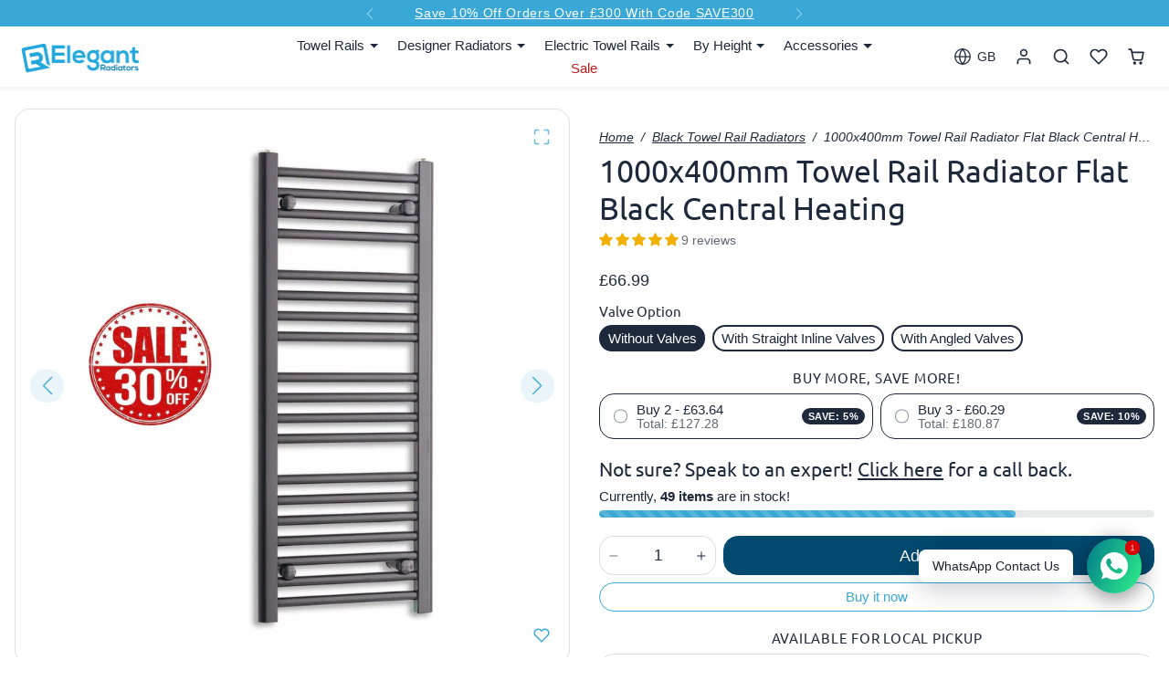

--- FILE ---
content_type: text/html; charset=utf-8
request_url: https://elegant-radiators.co.uk/products/1000-x-400-heated-towel-rail-radiator-black
body_size: 64008
content:
<!doctype html>
<html 
  lang="en"
  class=""
  data-theme-editor="false">
<head>  
  <meta charset="utf-8">
  <meta name="viewport" content="width=device-width,initial-scale=1,viewport-fit=cover,user-scalable=0">
  <meta name="theme-color" content="#3aa8d6">
 
  <link rel="canonical" href="https://elegant-radiators.co.uk/products/1000-x-400-heated-towel-rail-radiator-black">
  <link rel="preconnect" href="https://cdn.shopify.com" crossorigin>
  <link rel="preconnect" href="https://fonts.shopifycdn.com" crossorigin><link rel="icon" type="image/png" sizes="16x16" href="//elegant-radiators.co.uk/cdn/shop/files/favicon.png?crop=center&height=16&v=1648536075&width=16">
    <link rel="icon" type="image/png" sizes="32x32" href="//elegant-radiators.co.uk/cdn/shop/files/favicon.png?crop=center&height=32&v=1648536075&width=32">
    <link rel="apple-touch-icon" sizes="180x180" href="//elegant-radiators.co.uk/cdn/shop/files/favicon.png?crop=center&height=180&v=1648536075&width=180"><title>
    1000x400mm Towel Rail Radiator Flat Black Central Heating

  </title>

  
    <meta name="description" content="1000x400mm Black heated towel rail. Free UK delivery. Buy online at Elegant Radiators.">
  

  

<meta property="og:site_name" content="Elegant Radiators">
<meta property="og:url" content="https://elegant-radiators.co.uk/products/1000-x-400-heated-towel-rail-radiator-black">
<meta property="og:title" content="1000x400mm Towel Rail Radiator Flat Black Central Heating">
<meta property="og:type" content="product">
<meta property="og:description" content="1000x400mm Black heated towel rail. Free UK delivery. Buy online at Elegant Radiators."><meta property="og:image" content="http://elegant-radiators.co.uk/cdn/shop/files/1000-x-400-towel-rail-radiator-flat-black-central-heating-44238151221565.jpg?v=1726361659">
  <meta property="og:image:secure_url" content="https://elegant-radiators.co.uk/cdn/shop/files/1000-x-400-towel-rail-radiator-flat-black-central-heating-44238151221565.jpg?v=1726361659">
  <meta property="og:image:width" content="1500">
  <meta property="og:image:height" content="1500"><meta property="og:price:amount" content="66.99">
  <meta property="og:price:currency" content="GBP"><meta name="twitter:site" content="@https://twitter.com/eradiators"><meta name="twitter:card" content="summary_large_image">
<meta name="twitter:title" content="1000x400mm Towel Rail Radiator Flat Black Central Heating">
<meta name="twitter:description" content="1000x400mm Black heated towel rail. Free UK delivery. Buy online at Elegant Radiators.">

  <script>window.performance && window.performance.mark && window.performance.mark('shopify.content_for_header.start');</script><meta name="google-site-verification" content="8823XMog5c2FKIvy-2N8dFjJ5h7oth2z-uSjqXDuc3U">
<meta name="facebook-domain-verification" content="cz1na2pg6311dr974l967stgbv8u4f">
<meta id="shopify-digital-wallet" name="shopify-digital-wallet" content="/7571895/digital_wallets/dialog">
<meta name="shopify-checkout-api-token" content="cc62f47bf4e1481a77833b23b485eee8">
<meta id="in-context-paypal-metadata" data-shop-id="7571895" data-venmo-supported="false" data-environment="production" data-locale="en_US" data-paypal-v4="true" data-currency="GBP">
<link rel="alternate" type="application/json+oembed" href="https://elegant-radiators.co.uk/products/1000-x-400-heated-towel-rail-radiator-black.oembed">
<script async="async" src="/checkouts/internal/preloads.js?locale=en-GB"></script>
<link rel="preconnect" href="https://shop.app" crossorigin="anonymous">
<script async="async" src="https://shop.app/checkouts/internal/preloads.js?locale=en-GB&shop_id=7571895" crossorigin="anonymous"></script>
<script id="apple-pay-shop-capabilities" type="application/json">{"shopId":7571895,"countryCode":"GB","currencyCode":"GBP","merchantCapabilities":["supports3DS"],"merchantId":"gid:\/\/shopify\/Shop\/7571895","merchantName":"Elegant Radiators","requiredBillingContactFields":["postalAddress","email","phone"],"requiredShippingContactFields":["postalAddress","email","phone"],"shippingType":"shipping","supportedNetworks":["visa","maestro","masterCard","amex"],"total":{"type":"pending","label":"Elegant Radiators","amount":"1.00"},"shopifyPaymentsEnabled":true,"supportsSubscriptions":true}</script>
<script id="shopify-features" type="application/json">{"accessToken":"cc62f47bf4e1481a77833b23b485eee8","betas":["rich-media-storefront-analytics"],"domain":"elegant-radiators.co.uk","predictiveSearch":true,"shopId":7571895,"locale":"en"}</script>
<script>var Shopify = Shopify || {};
Shopify.shop = "elegant-radiators.myshopify.com";
Shopify.locale = "en";
Shopify.currency = {"active":"GBP","rate":"1.0"};
Shopify.country = "GB";
Shopify.theme = {"name":"Copy of v2.1 - 22Jan2026 - UCP Schema","id":184018862461,"schema_name":"ks_custom_2025","schema_version":"1.0.0","theme_store_id":null,"role":"main"};
Shopify.theme.handle = "null";
Shopify.theme.style = {"id":null,"handle":null};
Shopify.cdnHost = "elegant-radiators.co.uk/cdn";
Shopify.routes = Shopify.routes || {};
Shopify.routes.root = "/";</script>
<script type="module">!function(o){(o.Shopify=o.Shopify||{}).modules=!0}(window);</script>
<script>!function(o){function n(){var o=[];function n(){o.push(Array.prototype.slice.apply(arguments))}return n.q=o,n}var t=o.Shopify=o.Shopify||{};t.loadFeatures=n(),t.autoloadFeatures=n()}(window);</script>
<script>
  window.ShopifyPay = window.ShopifyPay || {};
  window.ShopifyPay.apiHost = "shop.app\/pay";
  window.ShopifyPay.redirectState = null;
</script>
<script id="shop-js-analytics" type="application/json">{"pageType":"product"}</script>
<script defer="defer" async type="module" src="//elegant-radiators.co.uk/cdn/shopifycloud/shop-js/modules/v2/client.init-shop-cart-sync_BT-GjEfc.en.esm.js"></script>
<script defer="defer" async type="module" src="//elegant-radiators.co.uk/cdn/shopifycloud/shop-js/modules/v2/chunk.common_D58fp_Oc.esm.js"></script>
<script defer="defer" async type="module" src="//elegant-radiators.co.uk/cdn/shopifycloud/shop-js/modules/v2/chunk.modal_xMitdFEc.esm.js"></script>
<script type="module">
  await import("//elegant-radiators.co.uk/cdn/shopifycloud/shop-js/modules/v2/client.init-shop-cart-sync_BT-GjEfc.en.esm.js");
await import("//elegant-radiators.co.uk/cdn/shopifycloud/shop-js/modules/v2/chunk.common_D58fp_Oc.esm.js");
await import("//elegant-radiators.co.uk/cdn/shopifycloud/shop-js/modules/v2/chunk.modal_xMitdFEc.esm.js");

  window.Shopify.SignInWithShop?.initShopCartSync?.({"fedCMEnabled":true,"windoidEnabled":true});

</script>
<script defer="defer" async type="module" src="//elegant-radiators.co.uk/cdn/shopifycloud/shop-js/modules/v2/client.payment-terms_Ci9AEqFq.en.esm.js"></script>
<script defer="defer" async type="module" src="//elegant-radiators.co.uk/cdn/shopifycloud/shop-js/modules/v2/chunk.common_D58fp_Oc.esm.js"></script>
<script defer="defer" async type="module" src="//elegant-radiators.co.uk/cdn/shopifycloud/shop-js/modules/v2/chunk.modal_xMitdFEc.esm.js"></script>
<script type="module">
  await import("//elegant-radiators.co.uk/cdn/shopifycloud/shop-js/modules/v2/client.payment-terms_Ci9AEqFq.en.esm.js");
await import("//elegant-radiators.co.uk/cdn/shopifycloud/shop-js/modules/v2/chunk.common_D58fp_Oc.esm.js");
await import("//elegant-radiators.co.uk/cdn/shopifycloud/shop-js/modules/v2/chunk.modal_xMitdFEc.esm.js");

  
</script>
<script>
  window.Shopify = window.Shopify || {};
  if (!window.Shopify.featureAssets) window.Shopify.featureAssets = {};
  window.Shopify.featureAssets['shop-js'] = {"shop-cart-sync":["modules/v2/client.shop-cart-sync_DZOKe7Ll.en.esm.js","modules/v2/chunk.common_D58fp_Oc.esm.js","modules/v2/chunk.modal_xMitdFEc.esm.js"],"init-fed-cm":["modules/v2/client.init-fed-cm_B6oLuCjv.en.esm.js","modules/v2/chunk.common_D58fp_Oc.esm.js","modules/v2/chunk.modal_xMitdFEc.esm.js"],"shop-cash-offers":["modules/v2/client.shop-cash-offers_D2sdYoxE.en.esm.js","modules/v2/chunk.common_D58fp_Oc.esm.js","modules/v2/chunk.modal_xMitdFEc.esm.js"],"shop-login-button":["modules/v2/client.shop-login-button_QeVjl5Y3.en.esm.js","modules/v2/chunk.common_D58fp_Oc.esm.js","modules/v2/chunk.modal_xMitdFEc.esm.js"],"pay-button":["modules/v2/client.pay-button_DXTOsIq6.en.esm.js","modules/v2/chunk.common_D58fp_Oc.esm.js","modules/v2/chunk.modal_xMitdFEc.esm.js"],"shop-button":["modules/v2/client.shop-button_DQZHx9pm.en.esm.js","modules/v2/chunk.common_D58fp_Oc.esm.js","modules/v2/chunk.modal_xMitdFEc.esm.js"],"avatar":["modules/v2/client.avatar_BTnouDA3.en.esm.js"],"init-windoid":["modules/v2/client.init-windoid_CR1B-cfM.en.esm.js","modules/v2/chunk.common_D58fp_Oc.esm.js","modules/v2/chunk.modal_xMitdFEc.esm.js"],"init-shop-for-new-customer-accounts":["modules/v2/client.init-shop-for-new-customer-accounts_C_vY_xzh.en.esm.js","modules/v2/client.shop-login-button_QeVjl5Y3.en.esm.js","modules/v2/chunk.common_D58fp_Oc.esm.js","modules/v2/chunk.modal_xMitdFEc.esm.js"],"init-shop-email-lookup-coordinator":["modules/v2/client.init-shop-email-lookup-coordinator_BI7n9ZSv.en.esm.js","modules/v2/chunk.common_D58fp_Oc.esm.js","modules/v2/chunk.modal_xMitdFEc.esm.js"],"init-shop-cart-sync":["modules/v2/client.init-shop-cart-sync_BT-GjEfc.en.esm.js","modules/v2/chunk.common_D58fp_Oc.esm.js","modules/v2/chunk.modal_xMitdFEc.esm.js"],"shop-toast-manager":["modules/v2/client.shop-toast-manager_DiYdP3xc.en.esm.js","modules/v2/chunk.common_D58fp_Oc.esm.js","modules/v2/chunk.modal_xMitdFEc.esm.js"],"init-customer-accounts":["modules/v2/client.init-customer-accounts_D9ZNqS-Q.en.esm.js","modules/v2/client.shop-login-button_QeVjl5Y3.en.esm.js","modules/v2/chunk.common_D58fp_Oc.esm.js","modules/v2/chunk.modal_xMitdFEc.esm.js"],"init-customer-accounts-sign-up":["modules/v2/client.init-customer-accounts-sign-up_iGw4briv.en.esm.js","modules/v2/client.shop-login-button_QeVjl5Y3.en.esm.js","modules/v2/chunk.common_D58fp_Oc.esm.js","modules/v2/chunk.modal_xMitdFEc.esm.js"],"shop-follow-button":["modules/v2/client.shop-follow-button_CqMgW2wH.en.esm.js","modules/v2/chunk.common_D58fp_Oc.esm.js","modules/v2/chunk.modal_xMitdFEc.esm.js"],"checkout-modal":["modules/v2/client.checkout-modal_xHeaAweL.en.esm.js","modules/v2/chunk.common_D58fp_Oc.esm.js","modules/v2/chunk.modal_xMitdFEc.esm.js"],"shop-login":["modules/v2/client.shop-login_D91U-Q7h.en.esm.js","modules/v2/chunk.common_D58fp_Oc.esm.js","modules/v2/chunk.modal_xMitdFEc.esm.js"],"lead-capture":["modules/v2/client.lead-capture_BJmE1dJe.en.esm.js","modules/v2/chunk.common_D58fp_Oc.esm.js","modules/v2/chunk.modal_xMitdFEc.esm.js"],"payment-terms":["modules/v2/client.payment-terms_Ci9AEqFq.en.esm.js","modules/v2/chunk.common_D58fp_Oc.esm.js","modules/v2/chunk.modal_xMitdFEc.esm.js"]};
</script>
<script>(function() {
  var isLoaded = false;
  function asyncLoad() {
    if (isLoaded) return;
    isLoaded = true;
    var urls = ["https:\/\/swymv3free-01.azureedge.net\/code\/swym-shopify.js?shop=elegant-radiators.myshopify.com"];
    for (var i = 0; i < urls.length; i++) {
      var s = document.createElement('script');
      s.type = 'text/javascript';
      s.async = true;
      s.src = urls[i];
      var x = document.getElementsByTagName('script')[0];
      x.parentNode.insertBefore(s, x);
    }
  };
  if(window.attachEvent) {
    window.attachEvent('onload', asyncLoad);
  } else {
    window.addEventListener('load', asyncLoad, false);
  }
})();</script>
<script id="__st">var __st={"a":7571895,"offset":0,"reqid":"dad405f8-8902-4be4-8c22-168e232a37d9-1769484291","pageurl":"elegant-radiators.co.uk\/products\/1000-x-400-heated-towel-rail-radiator-black","u":"5ec2e985ee40","p":"product","rtyp":"product","rid":411435201};</script>
<script>window.ShopifyPaypalV4VisibilityTracking = true;</script>
<script id="captcha-bootstrap">!function(){'use strict';const t='contact',e='account',n='new_comment',o=[[t,t],['blogs',n],['comments',n],[t,'customer']],c=[[e,'customer_login'],[e,'guest_login'],[e,'recover_customer_password'],[e,'create_customer']],r=t=>t.map((([t,e])=>`form[action*='/${t}']:not([data-nocaptcha='true']) input[name='form_type'][value='${e}']`)).join(','),a=t=>()=>t?[...document.querySelectorAll(t)].map((t=>t.form)):[];function s(){const t=[...o],e=r(t);return a(e)}const i='password',u='form_key',d=['recaptcha-v3-token','g-recaptcha-response','h-captcha-response',i],f=()=>{try{return window.sessionStorage}catch{return}},m='__shopify_v',_=t=>t.elements[u];function p(t,e,n=!1){try{const o=window.sessionStorage,c=JSON.parse(o.getItem(e)),{data:r}=function(t){const{data:e,action:n}=t;return t[m]||n?{data:e,action:n}:{data:t,action:n}}(c);for(const[e,n]of Object.entries(r))t.elements[e]&&(t.elements[e].value=n);n&&o.removeItem(e)}catch(o){console.error('form repopulation failed',{error:o})}}const l='form_type',E='cptcha';function T(t){t.dataset[E]=!0}const w=window,h=w.document,L='Shopify',v='ce_forms',y='captcha';let A=!1;((t,e)=>{const n=(g='f06e6c50-85a8-45c8-87d0-21a2b65856fe',I='https://cdn.shopify.com/shopifycloud/storefront-forms-hcaptcha/ce_storefront_forms_captcha_hcaptcha.v1.5.2.iife.js',D={infoText:'Protected by hCaptcha',privacyText:'Privacy',termsText:'Terms'},(t,e,n)=>{const o=w[L][v],c=o.bindForm;if(c)return c(t,g,e,D).then(n);var r;o.q.push([[t,g,e,D],n]),r=I,A||(h.body.append(Object.assign(h.createElement('script'),{id:'captcha-provider',async:!0,src:r})),A=!0)});var g,I,D;w[L]=w[L]||{},w[L][v]=w[L][v]||{},w[L][v].q=[],w[L][y]=w[L][y]||{},w[L][y].protect=function(t,e){n(t,void 0,e),T(t)},Object.freeze(w[L][y]),function(t,e,n,w,h,L){const[v,y,A,g]=function(t,e,n){const i=e?o:[],u=t?c:[],d=[...i,...u],f=r(d),m=r(i),_=r(d.filter((([t,e])=>n.includes(e))));return[a(f),a(m),a(_),s()]}(w,h,L),I=t=>{const e=t.target;return e instanceof HTMLFormElement?e:e&&e.form},D=t=>v().includes(t);t.addEventListener('submit',(t=>{const e=I(t);if(!e)return;const n=D(e)&&!e.dataset.hcaptchaBound&&!e.dataset.recaptchaBound,o=_(e),c=g().includes(e)&&(!o||!o.value);(n||c)&&t.preventDefault(),c&&!n&&(function(t){try{if(!f())return;!function(t){const e=f();if(!e)return;const n=_(t);if(!n)return;const o=n.value;o&&e.removeItem(o)}(t);const e=Array.from(Array(32),(()=>Math.random().toString(36)[2])).join('');!function(t,e){_(t)||t.append(Object.assign(document.createElement('input'),{type:'hidden',name:u})),t.elements[u].value=e}(t,e),function(t,e){const n=f();if(!n)return;const o=[...t.querySelectorAll(`input[type='${i}']`)].map((({name:t})=>t)),c=[...d,...o],r={};for(const[a,s]of new FormData(t).entries())c.includes(a)||(r[a]=s);n.setItem(e,JSON.stringify({[m]:1,action:t.action,data:r}))}(t,e)}catch(e){console.error('failed to persist form',e)}}(e),e.submit())}));const S=(t,e)=>{t&&!t.dataset[E]&&(n(t,e.some((e=>e===t))),T(t))};for(const o of['focusin','change'])t.addEventListener(o,(t=>{const e=I(t);D(e)&&S(e,y())}));const B=e.get('form_key'),M=e.get(l),P=B&&M;t.addEventListener('DOMContentLoaded',(()=>{const t=y();if(P)for(const e of t)e.elements[l].value===M&&p(e,B);[...new Set([...A(),...v().filter((t=>'true'===t.dataset.shopifyCaptcha))])].forEach((e=>S(e,t)))}))}(h,new URLSearchParams(w.location.search),n,t,e,['guest_login'])})(!0,!0)}();</script>
<script integrity="sha256-4kQ18oKyAcykRKYeNunJcIwy7WH5gtpwJnB7kiuLZ1E=" data-source-attribution="shopify.loadfeatures" defer="defer" src="//elegant-radiators.co.uk/cdn/shopifycloud/storefront/assets/storefront/load_feature-a0a9edcb.js" crossorigin="anonymous"></script>
<script crossorigin="anonymous" defer="defer" src="//elegant-radiators.co.uk/cdn/shopifycloud/storefront/assets/shopify_pay/storefront-65b4c6d7.js?v=20250812"></script>
<script data-source-attribution="shopify.dynamic_checkout.dynamic.init">var Shopify=Shopify||{};Shopify.PaymentButton=Shopify.PaymentButton||{isStorefrontPortableWallets:!0,init:function(){window.Shopify.PaymentButton.init=function(){};var t=document.createElement("script");t.src="https://elegant-radiators.co.uk/cdn/shopifycloud/portable-wallets/latest/portable-wallets.en.js",t.type="module",document.head.appendChild(t)}};
</script>
<script data-source-attribution="shopify.dynamic_checkout.buyer_consent">
  function portableWalletsHideBuyerConsent(e){var t=document.getElementById("shopify-buyer-consent"),n=document.getElementById("shopify-subscription-policy-button");t&&n&&(t.classList.add("hidden"),t.setAttribute("aria-hidden","true"),n.removeEventListener("click",e))}function portableWalletsShowBuyerConsent(e){var t=document.getElementById("shopify-buyer-consent"),n=document.getElementById("shopify-subscription-policy-button");t&&n&&(t.classList.remove("hidden"),t.removeAttribute("aria-hidden"),n.addEventListener("click",e))}window.Shopify?.PaymentButton&&(window.Shopify.PaymentButton.hideBuyerConsent=portableWalletsHideBuyerConsent,window.Shopify.PaymentButton.showBuyerConsent=portableWalletsShowBuyerConsent);
</script>
<script data-source-attribution="shopify.dynamic_checkout.cart.bootstrap">document.addEventListener("DOMContentLoaded",(function(){function t(){return document.querySelector("shopify-accelerated-checkout-cart, shopify-accelerated-checkout")}if(t())Shopify.PaymentButton.init();else{new MutationObserver((function(e,n){t()&&(Shopify.PaymentButton.init(),n.disconnect())})).observe(document.body,{childList:!0,subtree:!0})}}));
</script>
<script id='scb4127' type='text/javascript' async='' src='https://elegant-radiators.co.uk/cdn/shopifycloud/privacy-banner/storefront-banner.js'></script><link id="shopify-accelerated-checkout-styles" rel="stylesheet" media="screen" href="https://elegant-radiators.co.uk/cdn/shopifycloud/portable-wallets/latest/accelerated-checkout-backwards-compat.css" crossorigin="anonymous">
<style id="shopify-accelerated-checkout-cart">
        #shopify-buyer-consent {
  margin-top: 1em;
  display: inline-block;
  width: 100%;
}

#shopify-buyer-consent.hidden {
  display: none;
}

#shopify-subscription-policy-button {
  background: none;
  border: none;
  padding: 0;
  text-decoration: underline;
  font-size: inherit;
  cursor: pointer;
}

#shopify-subscription-policy-button::before {
  box-shadow: none;
}

      </style>

<script>window.performance && window.performance.mark && window.performance.mark('shopify.content_for_header.end');</script>

  
<script>
  Shopify.moneyFormat = '£{{amount}}'
  Shopify.routes = Shopify.routes || {}
  Shopify.routes.root_url = '/'
  Shopify.routes.cart_add_url = '/cart/add'
  Shopify.routes.cart_change_url = '/cart/change'
  Shopify.routes.cart_update_url = '/cart/update'
  Shopify.routes.cart_url = '/cart'
  Shopify.routes.predictive_search_url = '/search/suggest'
  theme = {
    locales: {
      accessibility: {
        remove: 'Remove',
      },
      times: {
        ago: 'ago',
        moments: 'moments',
        s: 's',
        second: 'second',
        seconds: 'seconds',
        m: 'm',
        minute: 'minute',
        minutes: 'minutes',
        h: 'h',
        hour: 'hour',
        hours: 'hours',
        d: 'd',
        day: 'day',
        days: 'days',
        expired: 'Offer has expired!'
      },
      product: {
        add_to_cart: 'Add to cart',
        buy_it_now: 'Buy it now',
        save: 'Save',
        sold_out: 'Sold out',
        unavilable: 'Unavilable',
        quantity: 'Quantity',
        unavailable: 'Unavailable',
        product_options: 'Product options',
        choose_options: 'Choose options',
        select_variant: 'Select variant',
        quick_view: 'Quick view',
        regular_price:'Regular price',
        sale_price: 'Sale price',
        view_full_details: 'View full details',
      },
      wishlist: {
        add: 'Add to wishlist',
        remove: 'Remove from wishlist',
      }
    }
  }
</script>

 
<link href="//elegant-radiators.co.uk/cdn/shop/t/81/assets/vendor-bootstrap.min.css?v=45869781320415895601769168412" rel="stylesheet">
<script src="//elegant-radiators.co.uk/cdn/shop/t/81/assets/vendor-bootstrap.bundle.min.js?v=20302992872060018881769168412" defer></script>
<link href="//elegant-radiators.co.uk/cdn/shop/t/81/assets/vendor-swiper.bundle.min.css?v=4218531952913595491769168412" rel="stylesheet">
<script src="//elegant-radiators.co.uk/cdn/shop/t/81/assets/vendor-swiper.bundle.min.js?v=146640479871518466531769168412" defer></script>
<link href="//elegant-radiators.co.uk/cdn/shop/t/81/assets/vendor-animate.min.css?v=117445339244174673761769168412" rel="stylesheet">


<link href="//elegant-radiators.co.uk/cdn/shop/t/81/assets/variables.css?v=34233120661787361281769168412" rel="stylesheet">
<link href="//elegant-radiators.co.uk/cdn/shop/t/81/assets/vendor.css?v=155882914881656187731769168412" rel="stylesheet">
<link href="//elegant-radiators.co.uk/cdn/shop/t/81/assets/base.css?v=89569094265620055111769168412" rel="stylesheet">
<link href="//elegant-radiators.co.uk/cdn/shop/t/81/assets/sections.css?v=129586163814811084821769168412" rel="stylesheet">
<link href="//elegant-radiators.co.uk/cdn/shop/t/81/assets/cart.css?v=118346963862691660841769168412" rel="stylesheet">
<link href="//elegant-radiators.co.uk/cdn/shop/t/81/assets/collection.css?v=124734091189263766141769168412" rel="stylesheet">
<link href="//elegant-radiators.co.uk/cdn/shop/t/81/assets/product.css?v=183991665683963794211769168412" rel="stylesheet">


<script src="//elegant-radiators.co.uk/cdn/shop/t/81/assets/base.js?v=35952645576556348181769168412" defer></script>
<script src="//elegant-radiators.co.uk/cdn/shop/t/81/assets/sections.js?v=82453608489119843511769168412" defer></script>
<script src="//elegant-radiators.co.uk/cdn/shop/t/81/assets/cart.js?v=135364896317112189231769168412" defer></script>
<script src="//elegant-radiators.co.uk/cdn/shop/t/81/assets/collection.js?v=92378359129188814211769168412" defer></script>
<script src="//elegant-radiators.co.uk/cdn/shop/t/81/assets/product.js?v=89165547816358125561769168412" defer></script>
<script src="//elegant-radiators.co.uk/cdn/shop/t/81/assets/search.js?v=148251977168269775421769168412" defer></script>


  <script src="//elegant-radiators.co.uk/cdn/shop/t/81/assets/wishlist.js?v=45624563254634031571769168412" defer></script>



<link href="//elegant-radiators.co.uk/cdn/shop/t/81/assets/custom.css?v=24555580462094777251769168412" rel="stylesheet">
<script src="//elegant-radiators.co.uk/cdn/shop/t/81/assets/custom.js?v=42102163064738874881769168412" defer></script>
<!-- BEGIN app block: shopify://apps/rt-social-chat-live-chat/blocks/app-embed/9baee9b7-6929-47af-9935-05bcdc376396 --><script>
  window.roarJs = window.roarJs || {};
  roarJs.WhatsAppConfig = {
    metafields: {
      shop: "elegant-radiators.myshopify.com",
      settings: {"enabled":"1","block_order":["1492096252560","1627985507474"],"blocks":{"1492096252560":{"disabled":"0","type":"whatsapp","number":"447720677822","whatsapp_web":"1","name":"Ibrahim K","label":"Sales \u0026 Support","avatar":"1","avatar_url":"https:\/\/www.gravatar.com\/avatar","online":"1","timezone":"America\/New_York","sunday":{"enabled":"1","range":"480,1050"},"monday":{"enabled":"1","range":"480,1050"},"tuesday":{"enabled":"1","range":"480,1050"},"wednesday":{"enabled":"1","range":"480,1050"},"thursday":{"enabled":"1","range":"480,1050"},"friday":{"enabled":"1","range":"480,1050"},"saturday":{"enabled":"1","range":"480,1050"},"offline":"I will be back soon","chat":{"enabled":"1","greeting":"Hello! I'm Ibrahim from the support team."},"message":"","page_url":"1"},"1627985507474":{"disabled":"1","type":"whatsapp","number":"447852119933","whatsapp_web":"0","name":"Naim Mehmed","label":"Sales \u0026 Support","avatar":"0","avatar_url":"https:\/\/www.gravatar.com\/avatar","online":"1","timezone":"America\/New_York","sunday":{"enabled":"1","range":"480,1050"},"monday":{"enabled":"1","range":"480,1050"},"tuesday":{"enabled":"1","range":"480,1050"},"wednesday":{"enabled":"1","range":"480,1050"},"thursday":{"enabled":"1","range":"480,1050"},"friday":{"enabled":"1","range":"480,1050"},"saturday":{"enabled":"1","range":"480,1050"},"offline":"I will be back soon","chat":{"enabled":"1","greeting":"Hello! I'm Naim from the support team."},"message":"","page_url":"1"}},"param":{"newtab":"0","offline_disabled":"0","offline_message":"1","greeting":{"enabled":"0","message":"Hi there! How can we help you? Tap here to start chat with us.","delay":"5"},"pending":{"enabled":"1","number":"1","color":"#ffffff","background":"#dd0000"},"position":{"value":"right","bottom":"70","left":"20","right":"30"},"cta_type":"all"},"mobile":{"enabled":"1","position":{"value":"right","bottom":"20","left":"20","right":"20"}},"style":{"gradient":"preset","pattern":"0","custom":{"color":"#ffffff","background":"#2db67c"},"icon":"5","rounded":"1"},"share":{"block_order":["facebook","twitter","whatsapp"],"blocks":{"facebook":{"type":"facebook","label":"Share on Facebook"},"twitter":{"type":"twitter","label":"Share on Twitter"},"whatsapp":{"type":"whatsapp","label":"Share on Whatsapp"}},"param":{"enabled":"0","position":"left"},"mobile":{"enabled":"1","position":"inherit"},"style":{"color":"#000000","background":"#ffffff"},"texts":{"button":"Share","message":"Check this out, it's so cool!"}},"charge":false,"onetime":false,"track_url":"https:\/\/haloroar.com\/app\/whatsapp\/tracking","texts":{"title":"Hi there 👋","description":"Welcome to Elegant Radiators Chat and Share. Ask us anything 🎉","note":"We typically reply within a few minutes","button":"WhatsApp Contact Us","placeholder":"Send a message…","emoji_search":"Search emoji…","emoji_frequently":"Frequently used","emoji_people":"People","emoji_nature":"Nature","emoji_objects":"Objects","emoji_places":"Places","emoji_symbols":"Symbols","emoji_not_found":"No emoji could be found"},"only1":"true"},
      moneyFormat: "£{{amount}}"
    }
  }
</script>

<script src="https://cdn.shopify.com/extensions/019a1460-f72e-7cbc-becc-90116917fae9/rt-whats-app-chat-live-chat-2/assets/whatsapp.js" defer></script>


<!-- END app block --><!-- BEGIN app block: shopify://apps/judge-me-reviews/blocks/judgeme_core/61ccd3b1-a9f2-4160-9fe9-4fec8413e5d8 --><!-- Start of Judge.me Core -->






<link rel="dns-prefetch" href="https://cdnwidget.judge.me">
<link rel="dns-prefetch" href="https://cdn.judge.me">
<link rel="dns-prefetch" href="https://cdn1.judge.me">
<link rel="dns-prefetch" href="https://api.judge.me">

<script data-cfasync='false' class='jdgm-settings-script'>window.jdgmSettings={"pagination":5,"disable_web_reviews":false,"badge_no_review_text":"No reviews","badge_n_reviews_text":"{{ n }} review/reviews","badge_star_color":"#EFB000","hide_badge_preview_if_no_reviews":true,"badge_hide_text":false,"enforce_center_preview_badge":false,"widget_title":"Customer Reviews","widget_open_form_text":"Write a review","widget_close_form_text":"Cancel review","widget_refresh_page_text":"Refresh page","widget_summary_text":"Based on {{ number_of_reviews }} review/reviews","widget_no_review_text":"Be the first to write a review","widget_name_field_text":"Display name","widget_verified_name_field_text":"Verified Name (public)","widget_name_placeholder_text":"Display name","widget_required_field_error_text":"This field is required.","widget_email_field_text":"Email address","widget_verified_email_field_text":"Verified Email (private, can not be edited)","widget_email_placeholder_text":"Your email address","widget_email_field_error_text":"Please enter a valid email address.","widget_rating_field_text":"Rating","widget_review_title_field_text":"Review Title","widget_review_title_placeholder_text":"Give your review a title","widget_review_body_field_text":"Review content","widget_review_body_placeholder_text":"Start writing here...","widget_pictures_field_text":"Picture/Video (optional)","widget_submit_review_text":"Submit Review","widget_submit_verified_review_text":"Submit Verified Review","widget_submit_success_msg_with_auto_publish":"Thank you! Please refresh the page in a few moments to see your review. You can remove or edit your review by logging into \u003ca href='https://judge.me/login' target='_blank' rel='nofollow noopener'\u003eJudge.me\u003c/a\u003e","widget_submit_success_msg_no_auto_publish":"Thank you! Your review will be published as soon as it is approved by the shop admin. You can remove or edit your review by logging into \u003ca href='https://judge.me/login' target='_blank' rel='nofollow noopener'\u003eJudge.me\u003c/a\u003e","widget_show_default_reviews_out_of_total_text":"Showing {{ n_reviews_shown }} out of {{ n_reviews }} reviews.","widget_show_all_link_text":"Show all","widget_show_less_link_text":"Show less","widget_author_said_text":"{{ reviewer_name }} said:","widget_days_text":"{{ n }} days ago","widget_weeks_text":"{{ n }} week/weeks ago","widget_months_text":"{{ n }} month/months ago","widget_years_text":"{{ n }} year/years ago","widget_yesterday_text":"Yesterday","widget_today_text":"Today","widget_replied_text":"\u003e\u003e {{ shop_name }} replied:","widget_read_more_text":"Read more","widget_reviewer_name_as_initial":"","widget_rating_filter_color":"#fbcd0a","widget_rating_filter_see_all_text":"See all reviews","widget_sorting_most_recent_text":"Most Recent","widget_sorting_highest_rating_text":"Highest Rating","widget_sorting_lowest_rating_text":"Lowest Rating","widget_sorting_with_pictures_text":"Only Pictures","widget_sorting_most_helpful_text":"Most Helpful","widget_open_question_form_text":"Ask a question","widget_reviews_subtab_text":"Reviews","widget_questions_subtab_text":"Questions","widget_question_label_text":"Question","widget_answer_label_text":"Answer","widget_question_placeholder_text":"Write your question here","widget_submit_question_text":"Submit Question","widget_question_submit_success_text":"Thank you for your question! We will notify you once it gets answered.","widget_star_color":"#EFB000","verified_badge_text":"Verified","verified_badge_bg_color":"","verified_badge_text_color":"","verified_badge_placement":"left-of-reviewer-name","widget_review_max_height":"","widget_hide_border":false,"widget_social_share":false,"widget_thumb":false,"widget_review_location_show":false,"widget_location_format":"","all_reviews_include_out_of_store_products":true,"all_reviews_out_of_store_text":"(out of store)","all_reviews_pagination":100,"all_reviews_product_name_prefix_text":"about","enable_review_pictures":true,"enable_question_anwser":false,"widget_theme":"default","review_date_format":"dd/mm/yyyy","default_sort_method":"most-recent","widget_product_reviews_subtab_text":"Product Reviews","widget_shop_reviews_subtab_text":"Shop Reviews","widget_other_products_reviews_text":"Reviews for other products","widget_store_reviews_subtab_text":"Store reviews","widget_no_store_reviews_text":"This store hasn't received any reviews yet","widget_web_restriction_product_reviews_text":"This product hasn't received any reviews yet","widget_no_items_text":"No items found","widget_show_more_text":"Show more","widget_write_a_store_review_text":"Write a Store Review","widget_other_languages_heading":"Reviews in Other Languages","widget_translate_review_text":"Translate review to {{ language }}","widget_translating_review_text":"Translating...","widget_show_original_translation_text":"Show original ({{ language }})","widget_translate_review_failed_text":"Review couldn't be translated.","widget_translate_review_retry_text":"Retry","widget_translate_review_try_again_later_text":"Try again later","show_product_url_for_grouped_product":false,"widget_sorting_pictures_first_text":"Pictures First","show_pictures_on_all_rev_page_mobile":false,"show_pictures_on_all_rev_page_desktop":false,"floating_tab_hide_mobile_install_preference":false,"floating_tab_button_name":"★ Reviews","floating_tab_title":"Let customers speak for us","floating_tab_button_color":"","floating_tab_button_background_color":"","floating_tab_url":"","floating_tab_url_enabled":false,"floating_tab_tab_style":"text","all_reviews_text_badge_text":"Customers rate us {{ shop.metafields.judgeme.all_reviews_rating | round: 1 }}/5 based on {{ shop.metafields.judgeme.all_reviews_count }} reviews.","all_reviews_text_badge_text_branded_style":"{{ shop.metafields.judgeme.all_reviews_rating | round: 1 }} out of 5 stars based on {{ shop.metafields.judgeme.all_reviews_count }} reviews","is_all_reviews_text_badge_a_link":false,"show_stars_for_all_reviews_text_badge":false,"all_reviews_text_badge_url":"","all_reviews_text_style":"branded","all_reviews_text_color_style":"judgeme_brand_color","all_reviews_text_color":"#108474","all_reviews_text_show_jm_brand":true,"featured_carousel_show_header":true,"featured_carousel_title":"Let customers speak for us","testimonials_carousel_title":"Customers are saying","videos_carousel_title":"Real customer stories","cards_carousel_title":"Customers are saying","featured_carousel_count_text":"from {{ n }} reviews","featured_carousel_add_link_to_all_reviews_page":false,"featured_carousel_url":"","featured_carousel_show_images":true,"featured_carousel_autoslide_interval":5,"featured_carousel_arrows_on_the_sides":false,"featured_carousel_height":250,"featured_carousel_width":80,"featured_carousel_image_size":0,"featured_carousel_image_height":250,"featured_carousel_arrow_color":"#eeeeee","verified_count_badge_style":"branded","verified_count_badge_orientation":"horizontal","verified_count_badge_color_style":"judgeme_brand_color","verified_count_badge_color":"#108474","is_verified_count_badge_a_link":false,"verified_count_badge_url":"","verified_count_badge_show_jm_brand":true,"widget_rating_preset_default":5,"widget_first_sub_tab":"product-reviews","widget_show_histogram":true,"widget_histogram_use_custom_color":false,"widget_pagination_use_custom_color":false,"widget_star_use_custom_color":false,"widget_verified_badge_use_custom_color":false,"widget_write_review_use_custom_color":false,"picture_reminder_submit_button":"Upload Pictures","enable_review_videos":true,"mute_video_by_default":false,"widget_sorting_videos_first_text":"Videos First","widget_review_pending_text":"Pending","featured_carousel_items_for_large_screen":3,"social_share_options_order":"Facebook,Twitter","remove_microdata_snippet":true,"disable_json_ld":false,"enable_json_ld_products":false,"preview_badge_show_question_text":false,"preview_badge_no_question_text":"No questions","preview_badge_n_question_text":"{{ number_of_questions }} question/questions","qa_badge_show_icon":false,"qa_badge_position":"same-row","remove_judgeme_branding":true,"widget_add_search_bar":false,"widget_search_bar_placeholder":"Search","widget_sorting_verified_only_text":"Verified only","featured_carousel_theme":"default","featured_carousel_show_rating":true,"featured_carousel_show_title":true,"featured_carousel_show_body":true,"featured_carousel_show_date":false,"featured_carousel_show_reviewer":true,"featured_carousel_show_product":false,"featured_carousel_header_background_color":"#108474","featured_carousel_header_text_color":"#ffffff","featured_carousel_name_product_separator":"reviewed","featured_carousel_full_star_background":"#108474","featured_carousel_empty_star_background":"#dadada","featured_carousel_vertical_theme_background":"#f9fafb","featured_carousel_verified_badge_enable":true,"featured_carousel_verified_badge_color":"#108474","featured_carousel_border_style":"round","featured_carousel_review_line_length_limit":3,"featured_carousel_more_reviews_button_text":"Read more reviews","featured_carousel_view_product_button_text":"View product","all_reviews_page_load_reviews_on":"scroll","all_reviews_page_load_more_text":"Load More Reviews","disable_fb_tab_reviews":false,"enable_ajax_cdn_cache":false,"widget_advanced_speed_features":5,"widget_public_name_text":"displayed publicly like","default_reviewer_name":"John Smith","default_reviewer_name_has_non_latin":true,"widget_reviewer_anonymous":"Anonymous","medals_widget_title":"Judge.me Review Medals","medals_widget_background_color":"#f9fafb","medals_widget_position":"footer_all_pages","medals_widget_border_color":"#f9fafb","medals_widget_verified_text_position":"left","medals_widget_use_monochromatic_version":false,"medals_widget_elements_color":"#108474","show_reviewer_avatar":true,"widget_invalid_yt_video_url_error_text":"Not a YouTube video URL","widget_max_length_field_error_text":"Please enter no more than {0} characters.","widget_show_country_flag":false,"widget_show_collected_via_shop_app":true,"widget_verified_by_shop_badge_style":"light","widget_verified_by_shop_text":"Verified by Shop","widget_show_photo_gallery":false,"widget_load_with_code_splitting":true,"widget_ugc_install_preference":false,"widget_ugc_title":"Made by us, Shared by you","widget_ugc_subtitle":"Tag us to see your picture featured in our page","widget_ugc_arrows_color":"#ffffff","widget_ugc_primary_button_text":"Buy Now","widget_ugc_primary_button_background_color":"#108474","widget_ugc_primary_button_text_color":"#ffffff","widget_ugc_primary_button_border_width":"0","widget_ugc_primary_button_border_style":"none","widget_ugc_primary_button_border_color":"#108474","widget_ugc_primary_button_border_radius":"25","widget_ugc_secondary_button_text":"Load More","widget_ugc_secondary_button_background_color":"#ffffff","widget_ugc_secondary_button_text_color":"#108474","widget_ugc_secondary_button_border_width":"2","widget_ugc_secondary_button_border_style":"solid","widget_ugc_secondary_button_border_color":"#108474","widget_ugc_secondary_button_border_radius":"25","widget_ugc_reviews_button_text":"View Reviews","widget_ugc_reviews_button_background_color":"#ffffff","widget_ugc_reviews_button_text_color":"#108474","widget_ugc_reviews_button_border_width":"2","widget_ugc_reviews_button_border_style":"solid","widget_ugc_reviews_button_border_color":"#108474","widget_ugc_reviews_button_border_radius":"25","widget_ugc_reviews_button_link_to":"judgeme-reviews-page","widget_ugc_show_post_date":true,"widget_ugc_max_width":"800","widget_rating_metafield_value_type":true,"widget_primary_color":"#3AA8D6","widget_enable_secondary_color":false,"widget_secondary_color":"#edf5f5","widget_summary_average_rating_text":"{{ average_rating }} out of 5","widget_media_grid_title":"Customer photos \u0026 videos","widget_media_grid_see_more_text":"See more","widget_round_style":false,"widget_show_product_medals":true,"widget_verified_by_judgeme_text":"Verified by Judge.me","widget_show_store_medals":true,"widget_verified_by_judgeme_text_in_store_medals":"Verified by Judge.me","widget_media_field_exceed_quantity_message":"Sorry, we can only accept {{ max_media }} for one review.","widget_media_field_exceed_limit_message":"{{ file_name }} is too large, please select a {{ media_type }} less than {{ size_limit }}MB.","widget_review_submitted_text":"Review Submitted!","widget_question_submitted_text":"Question Submitted!","widget_close_form_text_question":"Cancel","widget_write_your_answer_here_text":"Write your answer here","widget_enabled_branded_link":true,"widget_show_collected_by_judgeme":true,"widget_reviewer_name_color":"","widget_write_review_text_color":"","widget_write_review_bg_color":"","widget_collected_by_judgeme_text":"collected by Judge.me","widget_pagination_type":"standard","widget_load_more_text":"Load More","widget_load_more_color":"#108474","widget_full_review_text":"Full Review","widget_read_more_reviews_text":"Read More Reviews","widget_read_questions_text":"Read Questions","widget_questions_and_answers_text":"Questions \u0026 Answers","widget_verified_by_text":"Verified by","widget_verified_text":"Verified","widget_number_of_reviews_text":"{{ number_of_reviews }} reviews","widget_back_button_text":"Back","widget_next_button_text":"Next","widget_custom_forms_filter_button":"Filters","custom_forms_style":"horizontal","widget_show_review_information":false,"how_reviews_are_collected":"How reviews are collected?","widget_show_review_keywords":false,"widget_gdpr_statement":"How we use your data: We'll only contact you about the review you left, and only if necessary. By submitting your review, you agree to Judge.me's \u003ca href='https://judge.me/terms' target='_blank' rel='nofollow noopener'\u003eterms\u003c/a\u003e, \u003ca href='https://judge.me/privacy' target='_blank' rel='nofollow noopener'\u003eprivacy\u003c/a\u003e and \u003ca href='https://judge.me/content-policy' target='_blank' rel='nofollow noopener'\u003econtent\u003c/a\u003e policies.","widget_multilingual_sorting_enabled":false,"widget_translate_review_content_enabled":false,"widget_translate_review_content_method":"manual","popup_widget_review_selection":"automatically_with_pictures","popup_widget_round_border_style":true,"popup_widget_show_title":true,"popup_widget_show_body":true,"popup_widget_show_reviewer":false,"popup_widget_show_product":true,"popup_widget_show_pictures":true,"popup_widget_use_review_picture":true,"popup_widget_show_on_home_page":true,"popup_widget_show_on_product_page":true,"popup_widget_show_on_collection_page":true,"popup_widget_show_on_cart_page":true,"popup_widget_position":"bottom_left","popup_widget_first_review_delay":5,"popup_widget_duration":5,"popup_widget_interval":5,"popup_widget_review_count":5,"popup_widget_hide_on_mobile":true,"review_snippet_widget_round_border_style":true,"review_snippet_widget_card_color":"#FFFFFF","review_snippet_widget_slider_arrows_background_color":"#FFFFFF","review_snippet_widget_slider_arrows_color":"#000000","review_snippet_widget_star_color":"#108474","show_product_variant":false,"all_reviews_product_variant_label_text":"Variant: ","widget_show_verified_branding":false,"widget_ai_summary_title":"Customers say","widget_ai_summary_disclaimer":"AI-powered review summary based on recent customer reviews","widget_show_ai_summary":false,"widget_show_ai_summary_bg":false,"widget_show_review_title_input":true,"redirect_reviewers_invited_via_email":"external_form","request_store_review_after_product_review":true,"request_review_other_products_in_order":true,"review_form_color_scheme":"default","review_form_corner_style":"square","review_form_star_color":{},"review_form_text_color":"#333333","review_form_background_color":"#ffffff","review_form_field_background_color":"#fafafa","review_form_button_color":{},"review_form_button_text_color":"#ffffff","review_form_modal_overlay_color":"#000000","review_content_screen_title_text":"How would you rate this product?","review_content_introduction_text":"We would love it if you would share a bit about your experience.","store_review_form_title_text":"How would you rate this store?","store_review_form_introduction_text":"We would love it if you would share a bit about your experience.","show_review_guidance_text":true,"one_star_review_guidance_text":"Poor","five_star_review_guidance_text":"Great","customer_information_screen_title_text":"About you","customer_information_introduction_text":"Please tell us more about you.","custom_questions_screen_title_text":"Your experience in more detail","custom_questions_introduction_text":"Here are a few questions to help us understand more about your experience.","review_submitted_screen_title_text":"Thanks for your review!","review_submitted_screen_thank_you_text":"We are processing it and it will appear on the store soon.","review_submitted_screen_email_verification_text":"Please confirm your email by clicking the link we just sent you. This helps us keep reviews authentic.","review_submitted_request_store_review_text":"Would you like to share your experience of shopping with us?","review_submitted_review_other_products_text":"Would you like to review these products?","store_review_screen_title_text":"Would you like to share your experience of shopping with us?","store_review_introduction_text":"We value your feedback and use it to improve. Please share any thoughts or suggestions you have.","reviewer_media_screen_title_picture_text":"Share a picture","reviewer_media_introduction_picture_text":"Upload a photo to support your review.","reviewer_media_screen_title_video_text":"Share a video","reviewer_media_introduction_video_text":"Upload a video to support your review.","reviewer_media_screen_title_picture_or_video_text":"Share a picture or video","reviewer_media_introduction_picture_or_video_text":"Upload a photo or video to support your review.","reviewer_media_youtube_url_text":"Paste your Youtube URL here","advanced_settings_next_step_button_text":"Next","advanced_settings_close_review_button_text":"Close","modal_write_review_flow":false,"write_review_flow_required_text":"Required","write_review_flow_privacy_message_text":"We respect your privacy.","write_review_flow_anonymous_text":"Post review as anonymous","write_review_flow_visibility_text":"This won't be visible to other customers.","write_review_flow_multiple_selection_help_text":"Select as many as you like","write_review_flow_single_selection_help_text":"Select one option","write_review_flow_required_field_error_text":"This field is required","write_review_flow_invalid_email_error_text":"Please enter a valid email address","write_review_flow_max_length_error_text":"Max. {{ max_length }} characters.","write_review_flow_media_upload_text":"\u003cb\u003eClick to upload\u003c/b\u003e or drag and drop","write_review_flow_gdpr_statement":"We'll only contact you about your review if necessary. By submitting your review, you agree to our \u003ca href='https://judge.me/terms' target='_blank' rel='nofollow noopener'\u003eterms and conditions\u003c/a\u003e and \u003ca href='https://judge.me/privacy' target='_blank' rel='nofollow noopener'\u003eprivacy policy\u003c/a\u003e.","rating_only_reviews_enabled":false,"show_negative_reviews_help_screen":false,"new_review_flow_help_screen_rating_threshold":3,"negative_review_resolution_screen_title_text":"Tell us more","negative_review_resolution_text":"Your experience matters to us. If there were issues with your purchase, we're here to help. Feel free to reach out to us, we'd love the opportunity to make things right.","negative_review_resolution_button_text":"Contact us","negative_review_resolution_proceed_with_review_text":"Leave a review","negative_review_resolution_subject":"Issue with purchase from {{ shop_name }}.{{ order_name }}","preview_badge_collection_page_install_status":false,"widget_review_custom_css":"","preview_badge_custom_css":"","preview_badge_stars_count":"5-stars","featured_carousel_custom_css":"","floating_tab_custom_css":"","all_reviews_widget_custom_css":"","medals_widget_custom_css":"","verified_badge_custom_css":"","all_reviews_text_custom_css":"","transparency_badges_collected_via_store_invite":false,"transparency_badges_from_another_provider":false,"transparency_badges_collected_from_store_visitor":false,"transparency_badges_collected_by_verified_review_provider":false,"transparency_badges_earned_reward":false,"transparency_badges_collected_via_store_invite_text":"Review collected via store invitation","transparency_badges_from_another_provider_text":"Review collected from another provider","transparency_badges_collected_from_store_visitor_text":"Review collected from a store visitor","transparency_badges_written_in_google_text":"Review written in Google","transparency_badges_written_in_etsy_text":"Review written in Etsy","transparency_badges_written_in_shop_app_text":"Review written in Shop App","transparency_badges_earned_reward_text":"Review earned a reward for future purchase","product_review_widget_per_page":10,"widget_store_review_label_text":"Review about the store","checkout_comment_extension_title_on_product_page":"Customer Comments","checkout_comment_extension_num_latest_comment_show":5,"checkout_comment_extension_format":"name_and_timestamp","checkout_comment_customer_name":"last_initial","checkout_comment_comment_notification":true,"preview_badge_collection_page_install_preference":false,"preview_badge_home_page_install_preference":false,"preview_badge_product_page_install_preference":false,"review_widget_install_preference":"","review_carousel_install_preference":false,"floating_reviews_tab_install_preference":"none","verified_reviews_count_badge_install_preference":false,"all_reviews_text_install_preference":false,"review_widget_best_location":false,"judgeme_medals_install_preference":false,"review_widget_revamp_enabled":false,"review_widget_qna_enabled":false,"review_widget_header_theme":"minimal","review_widget_widget_title_enabled":true,"review_widget_header_text_size":"medium","review_widget_header_text_weight":"regular","review_widget_average_rating_style":"compact","review_widget_bar_chart_enabled":true,"review_widget_bar_chart_type":"numbers","review_widget_bar_chart_style":"standard","review_widget_expanded_media_gallery_enabled":false,"review_widget_reviews_section_theme":"standard","review_widget_image_style":"thumbnails","review_widget_review_image_ratio":"square","review_widget_stars_size":"medium","review_widget_verified_badge":"standard_text","review_widget_review_title_text_size":"medium","review_widget_review_text_size":"medium","review_widget_review_text_length":"medium","review_widget_number_of_columns_desktop":3,"review_widget_carousel_transition_speed":5,"review_widget_custom_questions_answers_display":"always","review_widget_button_text_color":"#FFFFFF","review_widget_text_color":"#000000","review_widget_lighter_text_color":"#7B7B7B","review_widget_corner_styling":"soft","review_widget_review_word_singular":"review","review_widget_review_word_plural":"reviews","review_widget_voting_label":"Helpful?","review_widget_shop_reply_label":"Reply from {{ shop_name }}:","review_widget_filters_title":"Filters","qna_widget_question_word_singular":"Question","qna_widget_question_word_plural":"Questions","qna_widget_answer_reply_label":"Answer from {{ answerer_name }}:","qna_content_screen_title_text":"Ask a question about this product","qna_widget_question_required_field_error_text":"Please enter your question.","qna_widget_flow_gdpr_statement":"We'll only contact you about your question if necessary. By submitting your question, you agree to our \u003ca href='https://judge.me/terms' target='_blank' rel='nofollow noopener'\u003eterms and conditions\u003c/a\u003e and \u003ca href='https://judge.me/privacy' target='_blank' rel='nofollow noopener'\u003eprivacy policy\u003c/a\u003e.","qna_widget_question_submitted_text":"Thanks for your question!","qna_widget_close_form_text_question":"Close","qna_widget_question_submit_success_text":"We’ll notify you by email when your question is answered.","all_reviews_widget_v2025_enabled":false,"all_reviews_widget_v2025_header_theme":"default","all_reviews_widget_v2025_widget_title_enabled":true,"all_reviews_widget_v2025_header_text_size":"medium","all_reviews_widget_v2025_header_text_weight":"regular","all_reviews_widget_v2025_average_rating_style":"compact","all_reviews_widget_v2025_bar_chart_enabled":true,"all_reviews_widget_v2025_bar_chart_type":"numbers","all_reviews_widget_v2025_bar_chart_style":"standard","all_reviews_widget_v2025_expanded_media_gallery_enabled":false,"all_reviews_widget_v2025_show_store_medals":true,"all_reviews_widget_v2025_show_photo_gallery":true,"all_reviews_widget_v2025_show_review_keywords":false,"all_reviews_widget_v2025_show_ai_summary":false,"all_reviews_widget_v2025_show_ai_summary_bg":false,"all_reviews_widget_v2025_add_search_bar":false,"all_reviews_widget_v2025_default_sort_method":"most-recent","all_reviews_widget_v2025_reviews_per_page":10,"all_reviews_widget_v2025_reviews_section_theme":"default","all_reviews_widget_v2025_image_style":"thumbnails","all_reviews_widget_v2025_review_image_ratio":"square","all_reviews_widget_v2025_stars_size":"medium","all_reviews_widget_v2025_verified_badge":"bold_badge","all_reviews_widget_v2025_review_title_text_size":"medium","all_reviews_widget_v2025_review_text_size":"medium","all_reviews_widget_v2025_review_text_length":"medium","all_reviews_widget_v2025_number_of_columns_desktop":3,"all_reviews_widget_v2025_carousel_transition_speed":5,"all_reviews_widget_v2025_custom_questions_answers_display":"always","all_reviews_widget_v2025_show_product_variant":false,"all_reviews_widget_v2025_show_reviewer_avatar":true,"all_reviews_widget_v2025_reviewer_name_as_initial":"","all_reviews_widget_v2025_review_location_show":false,"all_reviews_widget_v2025_location_format":"","all_reviews_widget_v2025_show_country_flag":false,"all_reviews_widget_v2025_verified_by_shop_badge_style":"light","all_reviews_widget_v2025_social_share":false,"all_reviews_widget_v2025_social_share_options_order":"Facebook,Twitter,LinkedIn,Pinterest","all_reviews_widget_v2025_pagination_type":"standard","all_reviews_widget_v2025_button_text_color":"#FFFFFF","all_reviews_widget_v2025_text_color":"#000000","all_reviews_widget_v2025_lighter_text_color":"#7B7B7B","all_reviews_widget_v2025_corner_styling":"soft","all_reviews_widget_v2025_title":"Customer reviews","all_reviews_widget_v2025_ai_summary_title":"Customers say about this store","all_reviews_widget_v2025_no_review_text":"Be the first to write a review","platform":"shopify","branding_url":"https://app.judge.me/reviews/stores/elegant-radiators.co.uk","branding_text":"Powered by Judge.me","locale":"en","reply_name":"Elegant Radiators","widget_version":"3.0","footer":true,"autopublish":true,"review_dates":true,"enable_custom_form":false,"shop_use_review_site":true,"shop_locale":"en","enable_multi_locales_translations":true,"show_review_title_input":true,"review_verification_email_status":"always","can_be_branded":true,"reply_name_text":"Elegant Radiators"};</script> <style class='jdgm-settings-style'>.jdgm-xx{left:0}:root{--jdgm-primary-color: #3AA8D6;--jdgm-secondary-color: rgba(58,168,214,0.1);--jdgm-star-color: #EFB000;--jdgm-write-review-text-color: white;--jdgm-write-review-bg-color: #3AA8D6;--jdgm-paginate-color: #3AA8D6;--jdgm-border-radius: 0;--jdgm-reviewer-name-color: #3AA8D6}.jdgm-histogram__bar-content{background-color:#3AA8D6}.jdgm-rev[data-verified-buyer=true] .jdgm-rev__icon.jdgm-rev__icon:after,.jdgm-rev__buyer-badge.jdgm-rev__buyer-badge{color:white;background-color:#3AA8D6}.jdgm-review-widget--small .jdgm-gallery.jdgm-gallery .jdgm-gallery__thumbnail-link:nth-child(8) .jdgm-gallery__thumbnail-wrapper.jdgm-gallery__thumbnail-wrapper:before{content:"See more"}@media only screen and (min-width: 768px){.jdgm-gallery.jdgm-gallery .jdgm-gallery__thumbnail-link:nth-child(8) .jdgm-gallery__thumbnail-wrapper.jdgm-gallery__thumbnail-wrapper:before{content:"See more"}}.jdgm-preview-badge .jdgm-star.jdgm-star{color:#EFB000}.jdgm-prev-badge[data-average-rating='0.00']{display:none !important}.jdgm-author-all-initials{display:none !important}.jdgm-author-last-initial{display:none !important}.jdgm-rev-widg__title{visibility:hidden}.jdgm-rev-widg__summary-text{visibility:hidden}.jdgm-prev-badge__text{visibility:hidden}.jdgm-rev__prod-link-prefix:before{content:'about'}.jdgm-rev__variant-label:before{content:'Variant: '}.jdgm-rev__out-of-store-text:before{content:'(out of store)'}@media only screen and (min-width: 768px){.jdgm-rev__pics .jdgm-rev_all-rev-page-picture-separator,.jdgm-rev__pics .jdgm-rev__product-picture{display:none}}@media only screen and (max-width: 768px){.jdgm-rev__pics .jdgm-rev_all-rev-page-picture-separator,.jdgm-rev__pics .jdgm-rev__product-picture{display:none}}.jdgm-preview-badge[data-template="product"]{display:none !important}.jdgm-preview-badge[data-template="collection"]{display:none !important}.jdgm-preview-badge[data-template="index"]{display:none !important}.jdgm-review-widget[data-from-snippet="true"]{display:none !important}.jdgm-verified-count-badget[data-from-snippet="true"]{display:none !important}.jdgm-carousel-wrapper[data-from-snippet="true"]{display:none !important}.jdgm-all-reviews-text[data-from-snippet="true"]{display:none !important}.jdgm-medals-section[data-from-snippet="true"]{display:none !important}.jdgm-ugc-media-wrapper[data-from-snippet="true"]{display:none !important}.jdgm-rev__transparency-badge[data-badge-type="review_collected_via_store_invitation"]{display:none !important}.jdgm-rev__transparency-badge[data-badge-type="review_collected_from_another_provider"]{display:none !important}.jdgm-rev__transparency-badge[data-badge-type="review_collected_from_store_visitor"]{display:none !important}.jdgm-rev__transparency-badge[data-badge-type="review_written_in_etsy"]{display:none !important}.jdgm-rev__transparency-badge[data-badge-type="review_written_in_google_business"]{display:none !important}.jdgm-rev__transparency-badge[data-badge-type="review_written_in_shop_app"]{display:none !important}.jdgm-rev__transparency-badge[data-badge-type="review_earned_for_future_purchase"]{display:none !important}.jdgm-review-snippet-widget .jdgm-rev-snippet-widget__cards-container .jdgm-rev-snippet-card{border-radius:8px;background:#fff}.jdgm-review-snippet-widget .jdgm-rev-snippet-widget__cards-container .jdgm-rev-snippet-card__rev-rating .jdgm-star{color:#108474}.jdgm-review-snippet-widget .jdgm-rev-snippet-widget__prev-btn,.jdgm-review-snippet-widget .jdgm-rev-snippet-widget__next-btn{border-radius:50%;background:#fff}.jdgm-review-snippet-widget .jdgm-rev-snippet-widget__prev-btn>svg,.jdgm-review-snippet-widget .jdgm-rev-snippet-widget__next-btn>svg{fill:#000}.jdgm-full-rev-modal.rev-snippet-widget .jm-mfp-container .jm-mfp-content,.jdgm-full-rev-modal.rev-snippet-widget .jm-mfp-container .jdgm-full-rev__icon,.jdgm-full-rev-modal.rev-snippet-widget .jm-mfp-container .jdgm-full-rev__pic-img,.jdgm-full-rev-modal.rev-snippet-widget .jm-mfp-container .jdgm-full-rev__reply{border-radius:8px}.jdgm-full-rev-modal.rev-snippet-widget .jm-mfp-container .jdgm-full-rev[data-verified-buyer="true"] .jdgm-full-rev__icon::after{border-radius:8px}.jdgm-full-rev-modal.rev-snippet-widget .jm-mfp-container .jdgm-full-rev .jdgm-rev__buyer-badge{border-radius:calc( 8px / 2 )}.jdgm-full-rev-modal.rev-snippet-widget .jm-mfp-container .jdgm-full-rev .jdgm-full-rev__replier::before{content:'Elegant Radiators'}.jdgm-full-rev-modal.rev-snippet-widget .jm-mfp-container .jdgm-full-rev .jdgm-full-rev__product-button{border-radius:calc( 8px * 6 )}
</style> <style class='jdgm-settings-style'></style>

  
  
  
  <style class='jdgm-miracle-styles'>
  @-webkit-keyframes jdgm-spin{0%{-webkit-transform:rotate(0deg);-ms-transform:rotate(0deg);transform:rotate(0deg)}100%{-webkit-transform:rotate(359deg);-ms-transform:rotate(359deg);transform:rotate(359deg)}}@keyframes jdgm-spin{0%{-webkit-transform:rotate(0deg);-ms-transform:rotate(0deg);transform:rotate(0deg)}100%{-webkit-transform:rotate(359deg);-ms-transform:rotate(359deg);transform:rotate(359deg)}}@font-face{font-family:'JudgemeStar';src:url("[data-uri]") format("woff");font-weight:normal;font-style:normal}.jdgm-star{font-family:'JudgemeStar';display:inline !important;text-decoration:none !important;padding:0 4px 0 0 !important;margin:0 !important;font-weight:bold;opacity:1;-webkit-font-smoothing:antialiased;-moz-osx-font-smoothing:grayscale}.jdgm-star:hover{opacity:1}.jdgm-star:last-of-type{padding:0 !important}.jdgm-star.jdgm--on:before{content:"\e000"}.jdgm-star.jdgm--off:before{content:"\e001"}.jdgm-star.jdgm--half:before{content:"\e002"}.jdgm-widget *{margin:0;line-height:1.4;-webkit-box-sizing:border-box;-moz-box-sizing:border-box;box-sizing:border-box;-webkit-overflow-scrolling:touch}.jdgm-hidden{display:none !important;visibility:hidden !important}.jdgm-temp-hidden{display:none}.jdgm-spinner{width:40px;height:40px;margin:auto;border-radius:50%;border-top:2px solid #eee;border-right:2px solid #eee;border-bottom:2px solid #eee;border-left:2px solid #ccc;-webkit-animation:jdgm-spin 0.8s infinite linear;animation:jdgm-spin 0.8s infinite linear}.jdgm-spinner:empty{display:block}.jdgm-prev-badge{display:block !important}

</style>


  
  
   


<script data-cfasync='false' class='jdgm-script'>
!function(e){window.jdgm=window.jdgm||{},jdgm.CDN_HOST="https://cdnwidget.judge.me/",jdgm.CDN_HOST_ALT="https://cdn2.judge.me/cdn/widget_frontend/",jdgm.API_HOST="https://api.judge.me/",jdgm.CDN_BASE_URL="https://cdn.shopify.com/extensions/019beb2a-7cf9-7238-9765-11a892117c03/judgeme-extensions-316/assets/",
jdgm.docReady=function(d){(e.attachEvent?"complete"===e.readyState:"loading"!==e.readyState)?
setTimeout(d,0):e.addEventListener("DOMContentLoaded",d)},jdgm.loadCSS=function(d,t,o,a){
!o&&jdgm.loadCSS.requestedUrls.indexOf(d)>=0||(jdgm.loadCSS.requestedUrls.push(d),
(a=e.createElement("link")).rel="stylesheet",a.class="jdgm-stylesheet",a.media="nope!",
a.href=d,a.onload=function(){this.media="all",t&&setTimeout(t)},e.body.appendChild(a))},
jdgm.loadCSS.requestedUrls=[],jdgm.loadJS=function(e,d){var t=new XMLHttpRequest;
t.onreadystatechange=function(){4===t.readyState&&(Function(t.response)(),d&&d(t.response))},
t.open("GET",e),t.onerror=function(){if(e.indexOf(jdgm.CDN_HOST)===0&&jdgm.CDN_HOST_ALT!==jdgm.CDN_HOST){var f=e.replace(jdgm.CDN_HOST,jdgm.CDN_HOST_ALT);jdgm.loadJS(f,d)}},t.send()},jdgm.docReady((function(){(window.jdgmLoadCSS||e.querySelectorAll(
".jdgm-widget, .jdgm-all-reviews-page").length>0)&&(jdgmSettings.widget_load_with_code_splitting?
parseFloat(jdgmSettings.widget_version)>=3?jdgm.loadCSS(jdgm.CDN_HOST+"widget_v3/base.css"):
jdgm.loadCSS(jdgm.CDN_HOST+"widget/base.css"):jdgm.loadCSS(jdgm.CDN_HOST+"shopify_v2.css"),
jdgm.loadJS(jdgm.CDN_HOST+"loa"+"der.js"))}))}(document);
</script>
<noscript><link rel="stylesheet" type="text/css" media="all" href="https://cdnwidget.judge.me/shopify_v2.css"></noscript>

<!-- BEGIN app snippet: theme_fix_tags --><script>
  (function() {
    var jdgmThemeFixes = null;
    if (!jdgmThemeFixes) return;
    var thisThemeFix = jdgmThemeFixes[Shopify.theme.id];
    if (!thisThemeFix) return;

    if (thisThemeFix.html) {
      document.addEventListener("DOMContentLoaded", function() {
        var htmlDiv = document.createElement('div');
        htmlDiv.classList.add('jdgm-theme-fix-html');
        htmlDiv.innerHTML = thisThemeFix.html;
        document.body.append(htmlDiv);
      });
    };

    if (thisThemeFix.css) {
      var styleTag = document.createElement('style');
      styleTag.classList.add('jdgm-theme-fix-style');
      styleTag.innerHTML = thisThemeFix.css;
      document.head.append(styleTag);
    };

    if (thisThemeFix.js) {
      var scriptTag = document.createElement('script');
      scriptTag.classList.add('jdgm-theme-fix-script');
      scriptTag.innerHTML = thisThemeFix.js;
      document.head.append(scriptTag);
    };
  })();
</script>
<!-- END app snippet -->
<!-- End of Judge.me Core -->



<!-- END app block --><script src="https://cdn.shopify.com/extensions/019beb2a-7cf9-7238-9765-11a892117c03/judgeme-extensions-316/assets/loader.js" type="text/javascript" defer="defer"></script>
<link href="https://cdn.shopify.com/extensions/019a1460-f72e-7cbc-becc-90116917fae9/rt-whats-app-chat-live-chat-2/assets/whatsapp.css" rel="stylesheet" type="text/css" media="all">
<link href="https://monorail-edge.shopifysvc.com" rel="dns-prefetch">
<script>(function(){if ("sendBeacon" in navigator && "performance" in window) {try {var session_token_from_headers = performance.getEntriesByType('navigation')[0].serverTiming.find(x => x.name == '_s').description;} catch {var session_token_from_headers = undefined;}var session_cookie_matches = document.cookie.match(/_shopify_s=([^;]*)/);var session_token_from_cookie = session_cookie_matches && session_cookie_matches.length === 2 ? session_cookie_matches[1] : "";var session_token = session_token_from_headers || session_token_from_cookie || "";function handle_abandonment_event(e) {var entries = performance.getEntries().filter(function(entry) {return /monorail-edge.shopifysvc.com/.test(entry.name);});if (!window.abandonment_tracked && entries.length === 0) {window.abandonment_tracked = true;var currentMs = Date.now();var navigation_start = performance.timing.navigationStart;var payload = {shop_id: 7571895,url: window.location.href,navigation_start,duration: currentMs - navigation_start,session_token,page_type: "product"};window.navigator.sendBeacon("https://monorail-edge.shopifysvc.com/v1/produce", JSON.stringify({schema_id: "online_store_buyer_site_abandonment/1.1",payload: payload,metadata: {event_created_at_ms: currentMs,event_sent_at_ms: currentMs}}));}}window.addEventListener('pagehide', handle_abandonment_event);}}());</script>
<script id="web-pixels-manager-setup">(function e(e,d,r,n,o){if(void 0===o&&(o={}),!Boolean(null===(a=null===(i=window.Shopify)||void 0===i?void 0:i.analytics)||void 0===a?void 0:a.replayQueue)){var i,a;window.Shopify=window.Shopify||{};var t=window.Shopify;t.analytics=t.analytics||{};var s=t.analytics;s.replayQueue=[],s.publish=function(e,d,r){return s.replayQueue.push([e,d,r]),!0};try{self.performance.mark("wpm:start")}catch(e){}var l=function(){var e={modern:/Edge?\/(1{2}[4-9]|1[2-9]\d|[2-9]\d{2}|\d{4,})\.\d+(\.\d+|)|Firefox\/(1{2}[4-9]|1[2-9]\d|[2-9]\d{2}|\d{4,})\.\d+(\.\d+|)|Chrom(ium|e)\/(9{2}|\d{3,})\.\d+(\.\d+|)|(Maci|X1{2}).+ Version\/(15\.\d+|(1[6-9]|[2-9]\d|\d{3,})\.\d+)([,.]\d+|)( \(\w+\)|)( Mobile\/\w+|) Safari\/|Chrome.+OPR\/(9{2}|\d{3,})\.\d+\.\d+|(CPU[ +]OS|iPhone[ +]OS|CPU[ +]iPhone|CPU IPhone OS|CPU iPad OS)[ +]+(15[._]\d+|(1[6-9]|[2-9]\d|\d{3,})[._]\d+)([._]\d+|)|Android:?[ /-](13[3-9]|1[4-9]\d|[2-9]\d{2}|\d{4,})(\.\d+|)(\.\d+|)|Android.+Firefox\/(13[5-9]|1[4-9]\d|[2-9]\d{2}|\d{4,})\.\d+(\.\d+|)|Android.+Chrom(ium|e)\/(13[3-9]|1[4-9]\d|[2-9]\d{2}|\d{4,})\.\d+(\.\d+|)|SamsungBrowser\/([2-9]\d|\d{3,})\.\d+/,legacy:/Edge?\/(1[6-9]|[2-9]\d|\d{3,})\.\d+(\.\d+|)|Firefox\/(5[4-9]|[6-9]\d|\d{3,})\.\d+(\.\d+|)|Chrom(ium|e)\/(5[1-9]|[6-9]\d|\d{3,})\.\d+(\.\d+|)([\d.]+$|.*Safari\/(?![\d.]+ Edge\/[\d.]+$))|(Maci|X1{2}).+ Version\/(10\.\d+|(1[1-9]|[2-9]\d|\d{3,})\.\d+)([,.]\d+|)( \(\w+\)|)( Mobile\/\w+|) Safari\/|Chrome.+OPR\/(3[89]|[4-9]\d|\d{3,})\.\d+\.\d+|(CPU[ +]OS|iPhone[ +]OS|CPU[ +]iPhone|CPU IPhone OS|CPU iPad OS)[ +]+(10[._]\d+|(1[1-9]|[2-9]\d|\d{3,})[._]\d+)([._]\d+|)|Android:?[ /-](13[3-9]|1[4-9]\d|[2-9]\d{2}|\d{4,})(\.\d+|)(\.\d+|)|Mobile Safari.+OPR\/([89]\d|\d{3,})\.\d+\.\d+|Android.+Firefox\/(13[5-9]|1[4-9]\d|[2-9]\d{2}|\d{4,})\.\d+(\.\d+|)|Android.+Chrom(ium|e)\/(13[3-9]|1[4-9]\d|[2-9]\d{2}|\d{4,})\.\d+(\.\d+|)|Android.+(UC? ?Browser|UCWEB|U3)[ /]?(15\.([5-9]|\d{2,})|(1[6-9]|[2-9]\d|\d{3,})\.\d+)\.\d+|SamsungBrowser\/(5\.\d+|([6-9]|\d{2,})\.\d+)|Android.+MQ{2}Browser\/(14(\.(9|\d{2,})|)|(1[5-9]|[2-9]\d|\d{3,})(\.\d+|))(\.\d+|)|K[Aa][Ii]OS\/(3\.\d+|([4-9]|\d{2,})\.\d+)(\.\d+|)/},d=e.modern,r=e.legacy,n=navigator.userAgent;return n.match(d)?"modern":n.match(r)?"legacy":"unknown"}(),u="modern"===l?"modern":"legacy",c=(null!=n?n:{modern:"",legacy:""})[u],f=function(e){return[e.baseUrl,"/wpm","/b",e.hashVersion,"modern"===e.buildTarget?"m":"l",".js"].join("")}({baseUrl:d,hashVersion:r,buildTarget:u}),m=function(e){var d=e.version,r=e.bundleTarget,n=e.surface,o=e.pageUrl,i=e.monorailEndpoint;return{emit:function(e){var a=e.status,t=e.errorMsg,s=(new Date).getTime(),l=JSON.stringify({metadata:{event_sent_at_ms:s},events:[{schema_id:"web_pixels_manager_load/3.1",payload:{version:d,bundle_target:r,page_url:o,status:a,surface:n,error_msg:t},metadata:{event_created_at_ms:s}}]});if(!i)return console&&console.warn&&console.warn("[Web Pixels Manager] No Monorail endpoint provided, skipping logging."),!1;try{return self.navigator.sendBeacon.bind(self.navigator)(i,l)}catch(e){}var u=new XMLHttpRequest;try{return u.open("POST",i,!0),u.setRequestHeader("Content-Type","text/plain"),u.send(l),!0}catch(e){return console&&console.warn&&console.warn("[Web Pixels Manager] Got an unhandled error while logging to Monorail."),!1}}}}({version:r,bundleTarget:l,surface:e.surface,pageUrl:self.location.href,monorailEndpoint:e.monorailEndpoint});try{o.browserTarget=l,function(e){var d=e.src,r=e.async,n=void 0===r||r,o=e.onload,i=e.onerror,a=e.sri,t=e.scriptDataAttributes,s=void 0===t?{}:t,l=document.createElement("script"),u=document.querySelector("head"),c=document.querySelector("body");if(l.async=n,l.src=d,a&&(l.integrity=a,l.crossOrigin="anonymous"),s)for(var f in s)if(Object.prototype.hasOwnProperty.call(s,f))try{l.dataset[f]=s[f]}catch(e){}if(o&&l.addEventListener("load",o),i&&l.addEventListener("error",i),u)u.appendChild(l);else{if(!c)throw new Error("Did not find a head or body element to append the script");c.appendChild(l)}}({src:f,async:!0,onload:function(){if(!function(){var e,d;return Boolean(null===(d=null===(e=window.Shopify)||void 0===e?void 0:e.analytics)||void 0===d?void 0:d.initialized)}()){var d=window.webPixelsManager.init(e)||void 0;if(d){var r=window.Shopify.analytics;r.replayQueue.forEach((function(e){var r=e[0],n=e[1],o=e[2];d.publishCustomEvent(r,n,o)})),r.replayQueue=[],r.publish=d.publishCustomEvent,r.visitor=d.visitor,r.initialized=!0}}},onerror:function(){return m.emit({status:"failed",errorMsg:"".concat(f," has failed to load")})},sri:function(e){var d=/^sha384-[A-Za-z0-9+/=]+$/;return"string"==typeof e&&d.test(e)}(c)?c:"",scriptDataAttributes:o}),m.emit({status:"loading"})}catch(e){m.emit({status:"failed",errorMsg:(null==e?void 0:e.message)||"Unknown error"})}}})({shopId: 7571895,storefrontBaseUrl: "https://elegant-radiators.co.uk",extensionsBaseUrl: "https://extensions.shopifycdn.com/cdn/shopifycloud/web-pixels-manager",monorailEndpoint: "https://monorail-edge.shopifysvc.com/unstable/produce_batch",surface: "storefront-renderer",enabledBetaFlags: ["2dca8a86"],webPixelsConfigList: [{"id":"2145157501","configuration":"{\"accountID\":\"elegant-radiators\"}","eventPayloadVersion":"v1","runtimeContext":"STRICT","scriptVersion":"5503eca56790d6863e31590c8c364ee3","type":"APP","apiClientId":12388204545,"privacyPurposes":["ANALYTICS","MARKETING","SALE_OF_DATA"],"dataSharingAdjustments":{"protectedCustomerApprovalScopes":["read_customer_email","read_customer_name","read_customer_personal_data","read_customer_phone"]}},{"id":"825065789","configuration":"{\"config\":\"{\\\"pixel_id\\\":\\\"G-V3R8STY9TB\\\",\\\"target_country\\\":\\\"GB\\\",\\\"gtag_events\\\":[{\\\"type\\\":\\\"search\\\",\\\"action_label\\\":[\\\"G-V3R8STY9TB\\\",\\\"AW-338277515\\\/lNeICLiFnNYCEIvppqEB\\\"]},{\\\"type\\\":\\\"begin_checkout\\\",\\\"action_label\\\":[\\\"G-V3R8STY9TB\\\",\\\"AW-338277515\\\/5iHmCLWFnNYCEIvppqEB\\\"]},{\\\"type\\\":\\\"view_item\\\",\\\"action_label\\\":[\\\"G-V3R8STY9TB\\\",\\\"AW-338277515\\\/IZOSCK-FnNYCEIvppqEB\\\",\\\"MC-V3L1VJGJDQ\\\"]},{\\\"type\\\":\\\"purchase\\\",\\\"action_label\\\":[\\\"G-V3R8STY9TB\\\",\\\"AW-338277515\\\/ODkjCKyFnNYCEIvppqEB\\\",\\\"MC-V3L1VJGJDQ\\\"]},{\\\"type\\\":\\\"page_view\\\",\\\"action_label\\\":[\\\"G-V3R8STY9TB\\\",\\\"AW-338277515\\\/PC-rCKmFnNYCEIvppqEB\\\",\\\"MC-V3L1VJGJDQ\\\"]},{\\\"type\\\":\\\"add_payment_info\\\",\\\"action_label\\\":[\\\"G-V3R8STY9TB\\\",\\\"AW-338277515\\\/PSVDCLuFnNYCEIvppqEB\\\"]},{\\\"type\\\":\\\"add_to_cart\\\",\\\"action_label\\\":[\\\"G-V3R8STY9TB\\\",\\\"AW-338277515\\\/Qji3CLKFnNYCEIvppqEB\\\"]}],\\\"enable_monitoring_mode\\\":false}\"}","eventPayloadVersion":"v1","runtimeContext":"OPEN","scriptVersion":"b2a88bafab3e21179ed38636efcd8a93","type":"APP","apiClientId":1780363,"privacyPurposes":[],"dataSharingAdjustments":{"protectedCustomerApprovalScopes":["read_customer_address","read_customer_email","read_customer_name","read_customer_personal_data","read_customer_phone"]}},{"id":"656671037","configuration":"{\"pixelCode\":\"C9P7T7BC77UDNJM2JING\"}","eventPayloadVersion":"v1","runtimeContext":"STRICT","scriptVersion":"22e92c2ad45662f435e4801458fb78cc","type":"APP","apiClientId":4383523,"privacyPurposes":["ANALYTICS","MARKETING","SALE_OF_DATA"],"dataSharingAdjustments":{"protectedCustomerApprovalScopes":["read_customer_address","read_customer_email","read_customer_name","read_customer_personal_data","read_customer_phone"]}},{"id":"270598461","configuration":"{\"pixel_id\":\"1313527869322663\",\"pixel_type\":\"facebook_pixel\",\"metaapp_system_user_token\":\"-\"}","eventPayloadVersion":"v1","runtimeContext":"OPEN","scriptVersion":"ca16bc87fe92b6042fbaa3acc2fbdaa6","type":"APP","apiClientId":2329312,"privacyPurposes":["ANALYTICS","MARKETING","SALE_OF_DATA"],"dataSharingAdjustments":{"protectedCustomerApprovalScopes":["read_customer_address","read_customer_email","read_customer_name","read_customer_personal_data","read_customer_phone"]}},{"id":"168689981","configuration":"{\"tagID\":\"2614002844831\"}","eventPayloadVersion":"v1","runtimeContext":"STRICT","scriptVersion":"18031546ee651571ed29edbe71a3550b","type":"APP","apiClientId":3009811,"privacyPurposes":["ANALYTICS","MARKETING","SALE_OF_DATA"],"dataSharingAdjustments":{"protectedCustomerApprovalScopes":["read_customer_address","read_customer_email","read_customer_name","read_customer_personal_data","read_customer_phone"]}},{"id":"33980733","configuration":"{\"myshopifyDomain\":\"elegant-radiators.myshopify.com\"}","eventPayloadVersion":"v1","runtimeContext":"STRICT","scriptVersion":"23b97d18e2aa74363140dc29c9284e87","type":"APP","apiClientId":2775569,"privacyPurposes":["ANALYTICS","MARKETING","SALE_OF_DATA"],"dataSharingAdjustments":{"protectedCustomerApprovalScopes":["read_customer_address","read_customer_email","read_customer_name","read_customer_phone","read_customer_personal_data"]}},{"id":"151421309","eventPayloadVersion":"1","runtimeContext":"LAX","scriptVersion":"6","type":"CUSTOM","privacyPurposes":["ANALYTICS","MARKETING"],"name":"google-reviews-opt"},{"id":"shopify-app-pixel","configuration":"{}","eventPayloadVersion":"v1","runtimeContext":"STRICT","scriptVersion":"0450","apiClientId":"shopify-pixel","type":"APP","privacyPurposes":["ANALYTICS","MARKETING"]},{"id":"shopify-custom-pixel","eventPayloadVersion":"v1","runtimeContext":"LAX","scriptVersion":"0450","apiClientId":"shopify-pixel","type":"CUSTOM","privacyPurposes":["ANALYTICS","MARKETING"]}],isMerchantRequest: false,initData: {"shop":{"name":"Elegant Radiators","paymentSettings":{"currencyCode":"GBP"},"myshopifyDomain":"elegant-radiators.myshopify.com","countryCode":"GB","storefrontUrl":"https:\/\/elegant-radiators.co.uk"},"customer":null,"cart":null,"checkout":null,"productVariants":[{"price":{"amount":66.99,"currencyCode":"GBP"},"product":{"title":"1000x400mm Towel Rail Radiator Flat Black Central Heating","vendor":"Elegant Radiators","id":"411435201","untranslatedTitle":"1000x400mm Towel Rail Radiator Flat Black Central Heating","url":"\/products\/1000-x-400-heated-towel-rail-radiator-black","type":"Towel Rail"},"id":"1076837981","image":{"src":"\/\/elegant-radiators.co.uk\/cdn\/shop\/files\/1000-x-400-towel-rail-radiator-flat-black-central-heating-44238151221565.jpg?v=1726361659"},"sku":"FB-40-100","title":"Without Valves","untranslatedTitle":"Without Valves"},{"price":{"amount":81.99,"currencyCode":"GBP"},"product":{"title":"1000x400mm Towel Rail Radiator Flat Black Central Heating","vendor":"Elegant Radiators","id":"411435201","untranslatedTitle":"1000x400mm Towel Rail Radiator Flat Black Central Heating","url":"\/products\/1000-x-400-heated-towel-rail-radiator-black","type":"Towel Rail"},"id":"1076837985","image":{"src":"\/\/elegant-radiators.co.uk\/cdn\/shop\/products\/1000-x-400-towel-rail-radiator-flat-black-central-heating-14121529081921.png?v=1726361823"},"sku":"FB-40-100-BSV","title":"With Straight Inline Valves","untranslatedTitle":"With Straight Inline Valves"},{"price":{"amount":81.99,"currencyCode":"GBP"},"product":{"title":"1000x400mm Towel Rail Radiator Flat Black Central Heating","vendor":"Elegant Radiators","id":"411435201","untranslatedTitle":"1000x400mm Towel Rail Radiator Flat Black Central Heating","url":"\/products\/1000-x-400-heated-towel-rail-radiator-black","type":"Towel Rail"},"id":"1076837989","image":{"src":"\/\/elegant-radiators.co.uk\/cdn\/shop\/products\/1000-x-400-towel-rail-radiator-flat-black-central-heating-14121529049153.png?v=1726361829"},"sku":"FB-40-100-BAV","title":"With Angled Valves","untranslatedTitle":"With Angled Valves"}],"purchasingCompany":null},},"https://elegant-radiators.co.uk/cdn","fcfee988w5aeb613cpc8e4bc33m6693e112",{"modern":"","legacy":""},{"shopId":"7571895","storefrontBaseUrl":"https:\/\/elegant-radiators.co.uk","extensionBaseUrl":"https:\/\/extensions.shopifycdn.com\/cdn\/shopifycloud\/web-pixels-manager","surface":"storefront-renderer","enabledBetaFlags":"[\"2dca8a86\"]","isMerchantRequest":"false","hashVersion":"fcfee988w5aeb613cpc8e4bc33m6693e112","publish":"custom","events":"[[\"page_viewed\",{}],[\"product_viewed\",{\"productVariant\":{\"price\":{\"amount\":66.99,\"currencyCode\":\"GBP\"},\"product\":{\"title\":\"1000x400mm Towel Rail Radiator Flat Black Central Heating\",\"vendor\":\"Elegant Radiators\",\"id\":\"411435201\",\"untranslatedTitle\":\"1000x400mm Towel Rail Radiator Flat Black Central Heating\",\"url\":\"\/products\/1000-x-400-heated-towel-rail-radiator-black\",\"type\":\"Towel Rail\"},\"id\":\"1076837981\",\"image\":{\"src\":\"\/\/elegant-radiators.co.uk\/cdn\/shop\/files\/1000-x-400-towel-rail-radiator-flat-black-central-heating-44238151221565.jpg?v=1726361659\"},\"sku\":\"FB-40-100\",\"title\":\"Without Valves\",\"untranslatedTitle\":\"Without Valves\"}}]]"});</script><script>
  window.ShopifyAnalytics = window.ShopifyAnalytics || {};
  window.ShopifyAnalytics.meta = window.ShopifyAnalytics.meta || {};
  window.ShopifyAnalytics.meta.currency = 'GBP';
  var meta = {"product":{"id":411435201,"gid":"gid:\/\/shopify\/Product\/411435201","vendor":"Elegant Radiators","type":"Towel Rail","handle":"1000-x-400-heated-towel-rail-radiator-black","variants":[{"id":1076837981,"price":6699,"name":"1000x400mm Towel Rail Radiator Flat Black Central Heating - Without Valves","public_title":"Without Valves","sku":"FB-40-100"},{"id":1076837985,"price":8199,"name":"1000x400mm Towel Rail Radiator Flat Black Central Heating - With Straight Inline Valves","public_title":"With Straight Inline Valves","sku":"FB-40-100-BSV"},{"id":1076837989,"price":8199,"name":"1000x400mm Towel Rail Radiator Flat Black Central Heating - With Angled Valves","public_title":"With Angled Valves","sku":"FB-40-100-BAV"}],"remote":false},"page":{"pageType":"product","resourceType":"product","resourceId":411435201,"requestId":"dad405f8-8902-4be4-8c22-168e232a37d9-1769484291"}};
  for (var attr in meta) {
    window.ShopifyAnalytics.meta[attr] = meta[attr];
  }
</script>
<script class="analytics">
  (function () {
    var customDocumentWrite = function(content) {
      var jquery = null;

      if (window.jQuery) {
        jquery = window.jQuery;
      } else if (window.Checkout && window.Checkout.$) {
        jquery = window.Checkout.$;
      }

      if (jquery) {
        jquery('body').append(content);
      }
    };

    var hasLoggedConversion = function(token) {
      if (token) {
        return document.cookie.indexOf('loggedConversion=' + token) !== -1;
      }
      return false;
    }

    var setCookieIfConversion = function(token) {
      if (token) {
        var twoMonthsFromNow = new Date(Date.now());
        twoMonthsFromNow.setMonth(twoMonthsFromNow.getMonth() + 2);

        document.cookie = 'loggedConversion=' + token + '; expires=' + twoMonthsFromNow;
      }
    }

    var trekkie = window.ShopifyAnalytics.lib = window.trekkie = window.trekkie || [];
    if (trekkie.integrations) {
      return;
    }
    trekkie.methods = [
      'identify',
      'page',
      'ready',
      'track',
      'trackForm',
      'trackLink'
    ];
    trekkie.factory = function(method) {
      return function() {
        var args = Array.prototype.slice.call(arguments);
        args.unshift(method);
        trekkie.push(args);
        return trekkie;
      };
    };
    for (var i = 0; i < trekkie.methods.length; i++) {
      var key = trekkie.methods[i];
      trekkie[key] = trekkie.factory(key);
    }
    trekkie.load = function(config) {
      trekkie.config = config || {};
      trekkie.config.initialDocumentCookie = document.cookie;
      var first = document.getElementsByTagName('script')[0];
      var script = document.createElement('script');
      script.type = 'text/javascript';
      script.onerror = function(e) {
        var scriptFallback = document.createElement('script');
        scriptFallback.type = 'text/javascript';
        scriptFallback.onerror = function(error) {
                var Monorail = {
      produce: function produce(monorailDomain, schemaId, payload) {
        var currentMs = new Date().getTime();
        var event = {
          schema_id: schemaId,
          payload: payload,
          metadata: {
            event_created_at_ms: currentMs,
            event_sent_at_ms: currentMs
          }
        };
        return Monorail.sendRequest("https://" + monorailDomain + "/v1/produce", JSON.stringify(event));
      },
      sendRequest: function sendRequest(endpointUrl, payload) {
        // Try the sendBeacon API
        if (window && window.navigator && typeof window.navigator.sendBeacon === 'function' && typeof window.Blob === 'function' && !Monorail.isIos12()) {
          var blobData = new window.Blob([payload], {
            type: 'text/plain'
          });

          if (window.navigator.sendBeacon(endpointUrl, blobData)) {
            return true;
          } // sendBeacon was not successful

        } // XHR beacon

        var xhr = new XMLHttpRequest();

        try {
          xhr.open('POST', endpointUrl);
          xhr.setRequestHeader('Content-Type', 'text/plain');
          xhr.send(payload);
        } catch (e) {
          console.log(e);
        }

        return false;
      },
      isIos12: function isIos12() {
        return window.navigator.userAgent.lastIndexOf('iPhone; CPU iPhone OS 12_') !== -1 || window.navigator.userAgent.lastIndexOf('iPad; CPU OS 12_') !== -1;
      }
    };
    Monorail.produce('monorail-edge.shopifysvc.com',
      'trekkie_storefront_load_errors/1.1',
      {shop_id: 7571895,
      theme_id: 184018862461,
      app_name: "storefront",
      context_url: window.location.href,
      source_url: "//elegant-radiators.co.uk/cdn/s/trekkie.storefront.a804e9514e4efded663580eddd6991fcc12b5451.min.js"});

        };
        scriptFallback.async = true;
        scriptFallback.src = '//elegant-radiators.co.uk/cdn/s/trekkie.storefront.a804e9514e4efded663580eddd6991fcc12b5451.min.js';
        first.parentNode.insertBefore(scriptFallback, first);
      };
      script.async = true;
      script.src = '//elegant-radiators.co.uk/cdn/s/trekkie.storefront.a804e9514e4efded663580eddd6991fcc12b5451.min.js';
      first.parentNode.insertBefore(script, first);
    };
    trekkie.load(
      {"Trekkie":{"appName":"storefront","development":false,"defaultAttributes":{"shopId":7571895,"isMerchantRequest":null,"themeId":184018862461,"themeCityHash":"11773922960528398079","contentLanguage":"en","currency":"GBP","eventMetadataId":"c069aa44-92d0-4d9d-9dd7-fc6915452539"},"isServerSideCookieWritingEnabled":true,"monorailRegion":"shop_domain","enabledBetaFlags":["65f19447"]},"Session Attribution":{},"S2S":{"facebookCapiEnabled":true,"source":"trekkie-storefront-renderer","apiClientId":580111}}
    );

    var loaded = false;
    trekkie.ready(function() {
      if (loaded) return;
      loaded = true;

      window.ShopifyAnalytics.lib = window.trekkie;

      var originalDocumentWrite = document.write;
      document.write = customDocumentWrite;
      try { window.ShopifyAnalytics.merchantGoogleAnalytics.call(this); } catch(error) {};
      document.write = originalDocumentWrite;

      window.ShopifyAnalytics.lib.page(null,{"pageType":"product","resourceType":"product","resourceId":411435201,"requestId":"dad405f8-8902-4be4-8c22-168e232a37d9-1769484291","shopifyEmitted":true});

      var match = window.location.pathname.match(/checkouts\/(.+)\/(thank_you|post_purchase)/)
      var token = match? match[1]: undefined;
      if (!hasLoggedConversion(token)) {
        setCookieIfConversion(token);
        window.ShopifyAnalytics.lib.track("Viewed Product",{"currency":"GBP","variantId":1076837981,"productId":411435201,"productGid":"gid:\/\/shopify\/Product\/411435201","name":"1000x400mm Towel Rail Radiator Flat Black Central Heating - Without Valves","price":"66.99","sku":"FB-40-100","brand":"Elegant Radiators","variant":"Without Valves","category":"Towel Rail","nonInteraction":true,"remote":false},undefined,undefined,{"shopifyEmitted":true});
      window.ShopifyAnalytics.lib.track("monorail:\/\/trekkie_storefront_viewed_product\/1.1",{"currency":"GBP","variantId":1076837981,"productId":411435201,"productGid":"gid:\/\/shopify\/Product\/411435201","name":"1000x400mm Towel Rail Radiator Flat Black Central Heating - Without Valves","price":"66.99","sku":"FB-40-100","brand":"Elegant Radiators","variant":"Without Valves","category":"Towel Rail","nonInteraction":true,"remote":false,"referer":"https:\/\/elegant-radiators.co.uk\/products\/1000-x-400-heated-towel-rail-radiator-black"});
      }
    });


        var eventsListenerScript = document.createElement('script');
        eventsListenerScript.async = true;
        eventsListenerScript.src = "//elegant-radiators.co.uk/cdn/shopifycloud/storefront/assets/shop_events_listener-3da45d37.js";
        document.getElementsByTagName('head')[0].appendChild(eventsListenerScript);

})();</script>
<script
  defer
  src="https://elegant-radiators.co.uk/cdn/shopifycloud/perf-kit/shopify-perf-kit-3.0.4.min.js"
  data-application="storefront-renderer"
  data-shop-id="7571895"
  data-render-region="gcp-us-east1"
  data-page-type="product"
  data-theme-instance-id="184018862461"
  data-theme-name="ks_custom_2025"
  data-theme-version="1.0.0"
  data-monorail-region="shop_domain"
  data-resource-timing-sampling-rate="10"
  data-shs="true"
  data-shs-beacon="true"
  data-shs-export-with-fetch="true"
  data-shs-logs-sample-rate="1"
  data-shs-beacon-endpoint="https://elegant-radiators.co.uk/api/collect"
></script>
</head>

<body class="page-type-product page-">
  <a class="visually-hidden-focusable" href="#main">
    Skip to content
  </a>
  
  <div 
    id="header-group" 
    class="sticky-top">
    <!-- BEGIN sections: header-group -->
<section id="shopify-section-sections--26161291264381__announcement_bar_Ge9W3V" class="shopify-section shopify-section-group-header-group"><div 
  id="announcement-bar-sections--26161291264381__announcement_bar_Ge9W3V" 
  class="
    announcement-bar 
    bg-primary 
    text-light
    border-top-0
    border-bottom-0
    border-dark 
    fs-xs 
    fs-desktop-sm 
    text-capitalize
    ls-1
  "
  style="
    --bs-bg-opacity: 100%;
    --bs-border-opacity: 100%;
  ">
  <div 
    class="container" 
    style="max-width: 500px;">
    <div 
      id="carousel-sections--26161291264381__announcement_bar_Ge9W3V" 
      class="carousel slide carousel-vertical" 
      style="--transition-duration: 500ms;"
      data-bs-ride="carousel"
      data-bs-interval="5000"
      aria-label="Announcements">
      <div class="carousel-inner">
        
          
          <div 
            class="
              carousel-item 
                pt-3 
                pb-3
                pt-desktop-3 
                pb-desktop-3
              active
            "  
            data-index="0" 
            >
            <div class="description rte lh-sm">
              <a href="https://elegant-radiators.co.uk/pages/exclusive-10-discount-limited-time-offer" target="_blank" title="Save 10% off orders over £300 with code SAVE300">Save 10% off orders over £300 with code SAVE300</a>
            </div>
          </div>
        
          
          <div 
            class="
              carousel-item 
                pt-3 
                pb-3
                pt-desktop-3 
                pb-desktop-3
              
            "  
            data-index="1" 
            >
            <div class="description rte lh-sm">
              Free Shipping For All Orders Over £300
            </div>
          </div>
        
          
          <div 
            class="
              carousel-item 
                pt-3 
                pb-3
                pt-desktop-3 
                pb-desktop-3
              
            "  
            data-index="2" 
            >
            <div class="description rte lh-sm">
              Call us <a href="tel:02477-220-780" title="tel:02477-220-780"><strong>02477-220-780</strong></a> (Mon-Fri /  9AM - 6PM)
            </div>
          </div>
        
      </div>
      
        <button 
          class="carousel-control carousel-control-prev" 
          type="button" 
          data-bs-target="#carousel-sections--26161291264381__announcement_bar_Ge9W3V" 
          data-bs-slide="prev"
          aria-label="Previous">
          

<svg 
  xmlns="http://www.w3.org/2000/svg" 
  width="22" 
  height="22" 
  class="svg-icon-chevron-left "
  viewBox="0 0 24 24" 
  fill="none" 
  stroke="currentColor" 
  stroke-width="1" 
  stroke-linecap="round" 
  stroke-linejoin="round"
  
    aria-hidden="true"
  
  >
  
      <path d="M15 18l-6-6 6-6"/>
    
</svg>
        </button>
        <button 
          class="carousel-control carousel-control-next" 
          type="button" 
          data-bs-target="#carousel-sections--26161291264381__announcement_bar_Ge9W3V" 
          data-bs-slide="next"
          aria-label="Next">
          

<svg 
  xmlns="http://www.w3.org/2000/svg" 
  width="22" 
  height="22" 
  class="svg-icon-chevron-right "
  viewBox="0 0 24 24" 
  fill="none" 
  stroke="currentColor" 
  stroke-width="1" 
  stroke-linecap="round" 
  stroke-linejoin="round"
  
    aria-hidden="true"
  
  >
  
      <path d="M9 18l6-6-6-6"/>
    
</svg>
        </button>
      
    </div>
  </div>
</div>



</section><div id="shopify-section-sections--26161291264381__navbar" class="shopify-section shopify-section-group-header-group"><navbar-wrapper 
  id="navbar-wrapper"
  class="
    bg-light
    text-dark
    border-top-0
    border-bottom-0
    border-primary 
    shadow-sm
  "
  style="
    --bs-bg-opacity: 100%;
    --bs-border-opacity: 25%;
  ">
  
    
      <nav 
        id="navbar-mobile" 
        class="navbar d-desktop-none pt-2 pb-2"
        >
        <div class="container d-block">
          <div class="row align-items-center">
            <div class="col-6">
              <div class="nav flex-nowrap">
                <a 
                  class="nav-link icon-circle-link ms-n2"
                  href="#offcanvas-menu" 
                  data-bs-toggle="offcanvas" 
                  aria-controls="offcanvas-menu"
                  role="button"
                  aria-label="Menu">
                  

<svg 
  xmlns="http://www.w3.org/2000/svg" 
  width="20" 
  height="20" 
  class="svg-icon-menu "
  viewBox="0 0 24 24" 
  fill="none" 
  stroke="currentColor" 
  stroke-width="2" 
  stroke-linecap="round" 
  stroke-linejoin="round"
  
    aria-hidden="true"
  
  >
  
      <line x1="3" y1="12" x2="21" y2="12"></line><line x1="3" y1="6" x2="21" y2="6"></line><line x1="3" y1="18" x2="21" y2="18"></line>
    
</svg>
                </a>
                <a 
                  class="nav-link icon-circle-link"
                  href="#offcanvas-search" 
                  data-bs-toggle="offcanvas" 
                  aria-controls="offcanvas-search"
                  role="button"
                  aria-label="Search">
                  

<svg 
  xmlns="http://www.w3.org/2000/svg" 
  width="20" 
  height="20" 
  class="svg-icon-search "
  viewBox="0 0 24 24" 
  fill="none" 
  stroke="currentColor" 
  stroke-width="2" 
  stroke-linecap="round" 
  stroke-linejoin="round"
  
    aria-hidden="true"
  
  >
  
      <circle cx="11" cy="11" r="8"></circle><line x1="21" y1="21" x2="16.65" y2="16.65"></line>
    
</svg>
                </a>
              </div>
            </div>
            <div class="col-6 text-center">
              <a class="navbar-logo" href="/">
  
    
    <img
      class="img-fluid"
      src="//elegant-radiators.co.uk/cdn/shop/files/elegant-yatay_7ed50528-66d0-4e0c-a210-75e5ab77a68e.png?height=80&v=1642587671" 
      alt="Elegant Radiators"
      width="134" 
      height="40"
      loading="lazy">
  
</a>
            </div>
            <div class="col-6">
              <div class="nav justify-content-end flex-nowrap">
                
                  <a
                    class="nav-link icon-circle-link" 
                    href="#offcanvas-wishlist" 
                    data-bs-toggle="offcanvas"
                    aria-controls="offcanvas-wishlist" 
                    aria-label="Wishlist"
                    role="button">
                    

<svg 
  xmlns="http://www.w3.org/2000/svg" 
  width="20" 
  height="20" 
  class="svg-icon-heart "
  viewBox="0 0 24 24" 
  fill="none" 
  stroke="currentColor" 
  stroke-width="2" 
  stroke-linecap="round" 
  stroke-linejoin="round"
  
    aria-hidden="true"
  
  >
  
      <path d="M20.84 4.61a5.5 5.5 0 0 0-7.78 0L12 5.67l-1.06-1.06a5.5 5.5 0 0 0-7.78 7.78l1.06 1.06L12 21.23l7.78-7.78 1.06-1.06a5.5 5.5 0 0 0 0-7.78z"></path>
    
</svg>
                    <span class="wishlist-count-badge badge badge-circle"></span>
                  </a>
                
                <a 
                  class="nav-link icon-circle-link me-n2" 
                  href="#offcanvas-cart" 
                  data-bs-toggle="offcanvas" 
                  aria-controls="offcanvas-cart"
                  aria-label="Cart 0"
                  role="button">
                  

<svg 
  xmlns="http://www.w3.org/2000/svg" 
  width="20" 
  height="20" 
  class="svg-icon-cart "
  viewBox="0 0 24 24" 
  fill="none" 
  stroke="currentColor" 
  stroke-width="2" 
  stroke-linecap="round" 
  stroke-linejoin="round"
  
    aria-hidden="true"
  
  >
  
      <circle cx="10" cy="20.5" r="1"/><circle cx="18" cy="20.5" r="1"/><path d="M2.5 2.5h3l2.7 12.4a2 2 0 0 0 2 1.6h7.7a2 2 0 0 0 2-1.6l1.6-8.4H7.1"/>
    
</svg>
                  <span class="cart-count-badge badge badge-circle" data-count="0">
  0
</span>
                </a> 
              </div>
            </div>
          </div>
        </div> 
      </nav>
    
  
    
      <nav 
        id="navbar-desktop" 
        class="navbar d-none d-desktop-block pt-4 pb-4"
        >
        <div class="container d-block">
          <div
            class="row align-items-center flex-grow-1">
            <div class="col-4">
              <a class="navbar-logo" href="/">
  
    
    <img
      class="img-fluid"
      src="//elegant-radiators.co.uk/cdn/shop/files/elegant-yatay_7ed50528-66d0-4e0c-a210-75e5ab77a68e.png?height=88&v=1642587671" 
      alt="Elegant Radiators"
      width="147" 
      height="44"
      loading="lazy">
  
</a>
            </div>
            <div class="col-10 text-center">
              <ul class="nav justify-content-center">
  
    <li class="nav-item dropdown position-static">
      
        <a 
          class="nav-link dropdown-toggle " 
          href="#"
          data-bs-toggle="dropdown" 
          data-bs-display="static"
          aria-expanded="false"
          role="button">
          Towel Rails
        </a>
        
          <div class="dropdown-megamenu dropdown-menu" 
            data-bs-popper="static">
            <div class="container">
              <ul class="list-unstyled row mx-n3">
                
                  
                    <li class="col p-3">
                      <h3 
                        class="dropdown-item-title px-4 mb-4">
                        Categories
                      </h3>
                      <ul class="list-unstyled">
                        
                          
                          <li class="">
                            <a 
                              class="
                                dropdown-item
                                
                              " 
                              href="/collections/heated-towel-rails"
                              aria-current="">
                              Heated Towel Rails
                            </a>
                        </li>
                        
                          
                          <li class="">
                            <a 
                              class="
                                dropdown-item
                                
                              " 
                              href="/collections/black-towel-radiator"
                              aria-current="">
                              Black Towel Rails
                            </a>
                        </li>
                        
                          
                          <li class="">
                            <a 
                              class="
                                dropdown-item
                                
                              " 
                              href="/collections/chrome-towel-radiator"
                              aria-current="">
                              Chrome Towel Rails
                            </a>
                        </li>
                        
                          
                          <li class="">
                            <a 
                              class="
                                dropdown-item
                                
                              " 
                              href="/collections/white-towel-rail"
                              aria-current="">
                              White Towel Rails
                            </a>
                        </li>
                        
                          
                          <li class="">
                            <a 
                              class="
                                dropdown-item
                                
                              " 
                              href="/collections/anthracite-towel-radiator"
                              aria-current="">
                              Anthracite Towel Rails
                            </a>
                        </li>
                        
                          
                          <li class="">
                            <a 
                              class="
                                dropdown-item
                                
                              " 
                              href="/collections/dual-fuel-towel-rail"
                              aria-current="">
                              Dual Fuel Towel Rails
                            </a>
                        </li>
                        
                          
                          <li class="">
                            <a 
                              class="
                                dropdown-item
                                
                              " 
                              href="/collections/horizontal-towel-rails"
                              aria-current="">
                              Horizontal Towel Rails
                            </a>
                        </li>
                        
                          
                          <li class="">
                            <a 
                              class="
                                dropdown-item
                                
                              " 
                              href="/collections/vertical-towel-rails"
                              aria-current="">
                              Vertical Towel Rails
                            </a>
                        </li>
                        
                          
                          <li class="">
                            <a 
                              class="
                                dropdown-item
                                
                              " 
                              href="/pages/find-your-towel-radiator-by-height"
                              aria-current="">
                              Size by Height Towel Rails
                            </a>
                        </li>
                        
                          
                          <li class="grandchild-is-btn mt-5">
                            <a 
                              class="
                                btn px-9  btn btn-primary
                                
                              " 
                              href="/collections/heated-towel-rails"
                              aria-current="">
                              Shop all 
                            </a>
                        </li>
                        
                      </ul>
                    </li>
                  
                
                  
                    
                    <li class="col p-3" style="max-width: 260px">
                      <a 
                        class="d-block " 
                        href="/collections/black-towel-radiator">
                        <div class="img-thumbnail-has-title">
                          






  <img
    src="//elegant-radiators.co.uk/cdn/shop/collections/black-towel-radiator_2f70cb58-a10b-4537-884c-2ddf120e5ba8.jpg?crop=center&height=600&v=1721298524&width=450"
    class="img-fluid img-thumbnail mt-2"
    alt="black towel rail"
    width="450"
    height="600"
    loading="lazy">



                          <h6 class="img-thumbnail-title fs-lg mb-0 text-truncate">
                            Black Towel Rails
                          </h6>
                        </div>
                      </a>
                    </li>
                  
                
                  
                    
                    <li class="col p-3" style="max-width: 260px">
                      <a 
                        class="d-block " 
                        href="/collections/chrome-towel-radiator">
                        <div class="img-thumbnail-has-title">
                          






  <img
    src="//elegant-radiators.co.uk/cdn/shop/collections/chrome-towel-radiator_e7b9993a-5b9b-4cc4-8710-deac707bbde3.jpg?crop=center&height=600&v=1748342560&width=450"
    class="img-fluid img-thumbnail mt-2"
    alt="Chrome Towel Rail"
    width="450"
    height="600"
    loading="lazy">



                          <h6 class="img-thumbnail-title fs-lg mb-0 text-truncate">
                            Chrome Towel Rails
                          </h6>
                        </div>
                      </a>
                    </li>
                  
                
                  
                    
                    <li class="col p-3" style="max-width: 260px">
                      <a 
                        class="d-block " 
                        href="/collections/white-towel-rail">
                        <div class="img-thumbnail-has-title">
                          






  <img
    src="//elegant-radiators.co.uk/cdn/shop/collections/white-towel-radiator-elegant.jpg?crop=center&height=600&v=1721128161&width=450"
    class="img-fluid img-thumbnail mt-2"
    alt="White Towel Rail"
    width="450"
    height="600"
    loading="lazy">



                          <h6 class="img-thumbnail-title fs-lg mb-0 text-truncate">
                            White Towel Rails
                          </h6>
                        </div>
                      </a>
                    </li>
                  
                
                  
                    
                    <li class="col p-3" style="max-width: 260px">
                      <a 
                        class="d-block " 
                        href="/collections/anthracite-towel-radiator">
                        <div class="img-thumbnail-has-title">
                          






  <img
    src="//elegant-radiators.co.uk/cdn/shop/collections/anthracite-towel-radiator.jpg?crop=center&height=600&v=1748354434&width=450"
    class="img-fluid img-thumbnail mt-2"
    alt="Anthracite Towel Radiator"
    width="450"
    height="600"
    loading="lazy">



                          <h6 class="img-thumbnail-title fs-lg mb-0 text-truncate">
                            Anthracite Towel Rails 
                          </h6>
                        </div>
                      </a>
                    </li>
                  
                
              </ul>
            </div>
          </div>
        
      
    </li>
  
    <li class="nav-item dropdown position-static">
      
        <a 
          class="nav-link dropdown-toggle " 
          href="#"
          data-bs-toggle="dropdown" 
          data-bs-display="static"
          aria-expanded="false"
          role="button">
          Designer Radiators
        </a>
        
          <div class="dropdown-megamenu dropdown-menu" 
            data-bs-popper="static">
            <div class="container">
              <ul class="list-unstyled row mx-n3">
                
                  
                    <li class="col p-3">
                      <h3 
                        class="dropdown-item-title px-4 mb-4">
                        Categories
                      </h3>
                      <ul class="list-unstyled">
                        
                          
                          <li class="">
                            <a 
                              class="
                                dropdown-item
                                
                              " 
                              href="/collections/vertical-designer-radiators"
                              aria-current="">
                              Vertical Designer Radiators
                            </a>
                        </li>
                        
                          
                          <li class="">
                            <a 
                              class="
                                dropdown-item
                                
                              " 
                              href="/collections/horizontal-designer-radiators"
                              aria-current="">
                              Horizontal Designer Radiators
                            </a>
                        </li>
                        
                          
                          <li class="">
                            <a 
                              class="
                                dropdown-item
                                
                              " 
                              href="/collections/aluminium-radiators"
                              aria-current="">
                              Aluminium Designer Radiators
                            </a>
                        </li>
                        
                          
                          <li class="">
                            <a 
                              class="
                                dropdown-item
                                
                              " 
                              href="/collections/column-radiators"
                              aria-current="">
                              Column Designer Radiators
                            </a>
                        </li>
                        
                          
                          <li class="">
                            <a 
                              class="
                                dropdown-item
                                
                              " 
                              href="/collections/stainless-steel-radiators"
                              aria-current="">
                              Stainless Steel Radiators
                            </a>
                        </li>
                        
                          
                          <li class="">
                            <a 
                              class="
                                dropdown-item
                                
                              " 
                              href="/collections/steel-designer-radiators"
                              aria-current="">
                              Steel Designer Radiators
                            </a>
                        </li>
                        
                          
                          <li class="">
                            <a 
                              class="
                                dropdown-item
                                
                              " 
                              href="/collections/dry-heated-electric-radiators"
                              aria-current="">
                              Dry Heated Electric Radiators
                            </a>
                        </li>
                        
                          
                          <li class="">
                            <a 
                              class="
                                dropdown-item
                                
                              " 
                              href="/collections/designer-radiator-towel-rail"
                              aria-current="">
                              Designer Radiator Towel Rail
                            </a>
                        </li>
                        
                          
                          <li class="grandchild-is-btn mt-5">
                            <a 
                              class="
                                btn px-9  btn btn-primary
                                
                              " 
                              href="/collections/designer-radiators"
                              aria-current="">
                              Shop all 
                            </a>
                        </li>
                        
                      </ul>
                    </li>
                  
                
                  
                    
                    <li class="col p-3" style="max-width: 260px">
                      <a 
                        class="d-block " 
                        href="/collections/vertical-designer-radiators">
                        <div class="img-thumbnail-has-title">
                          






  <img
    src="//elegant-radiators.co.uk/cdn/shop/collections/vertical-radiators.png?crop=center&height=600&v=1720515282&width=450"
    class="img-fluid img-thumbnail mt-2"
    alt="Vertical Radiators"
    width="450"
    height="600"
    loading="lazy">



                          <h6 class="img-thumbnail-title fs-lg mb-0 text-truncate">
                            Vertical Radiators
                          </h6>
                        </div>
                      </a>
                    </li>
                  
                
                  
                    
                    <li class="col p-3" style="max-width: 260px">
                      <a 
                        class="d-block " 
                        href="/collections/horizontal-designer-radiators">
                        <div class="img-thumbnail-has-title">
                          






  <img
    src="//elegant-radiators.co.uk/cdn/shop/collections/horizonta-designer-radiators.jpg?crop=center&height=600&v=1748427573&width=450"
    class="img-fluid img-thumbnail mt-2"
    alt="Horizontal Radiators"
    width="450"
    height="600"
    loading="lazy">



                          <h6 class="img-thumbnail-title fs-lg mb-0 text-truncate">
                            Horizontal Radiators
                          </h6>
                        </div>
                      </a>
                    </li>
                  
                
                  
                    
                    <li class="col p-3" style="max-width: 260px">
                      <a 
                        class="d-block " 
                        href="/collections/aluminium-radiators">
                        <div class="img-thumbnail-has-title">
                          






  <img
    src="//elegant-radiators.co.uk/cdn/shop/collections/reina-aluminium-radiator.png?crop=center&height=600&v=1721657686&width=450"
    class="img-fluid img-thumbnail mt-2"
    alt="Aluminium Radiators UK"
    width="450"
    height="600"
    loading="lazy">



                          <h6 class="img-thumbnail-title fs-lg mb-0 text-truncate">
                            Aluminium Radiators
                          </h6>
                        </div>
                      </a>
                    </li>
                  
                
                  
                    
                    <li class="col p-3" style="max-width: 260px">
                      <a 
                        class="d-block " 
                        href="/collections/stainless-steel-radiators">
                        <div class="img-thumbnail-has-title">
                          






  <img
    src="//elegant-radiators.co.uk/cdn/shop/collections/reina-stainless-steel-radiators.jpg?crop=center&height=600&v=1720604146&width=450"
    class="img-fluid img-thumbnail mt-2"
    alt="Stainless Steel Radiators"
    width="450"
    height="600"
    loading="lazy">



                          <h6 class="img-thumbnail-title fs-lg mb-0 text-truncate">
                            Stainless Steel Radiators
                          </h6>
                        </div>
                      </a>
                    </li>
                  
                
              </ul>
            </div>
          </div>
        
      
    </li>
  
    <li class="nav-item dropdown position-static">
      
        <a 
          class="nav-link dropdown-toggle " 
          href="#"
          data-bs-toggle="dropdown" 
          data-bs-display="static"
          aria-expanded="false"
          role="button">
          Electric Towel Rails
        </a>
        
          <div class="dropdown-megamenu dropdown-menu" 
            data-bs-popper="static">
            <div class="container">
              <ul class="list-unstyled row mx-n3">
                
                  
                    <li class="col p-3">
                      <h3 
                        class="dropdown-item-title px-4 mb-4">
                        Categories
                      </h3>
                      <ul class="list-unstyled">
                        
                          
                          <li class="">
                            <a 
                              class="
                                dropdown-item
                                
                              " 
                              href="/collections/electric-towel-rail"
                              aria-current="">
                              Electric Towel Rails
                            </a>
                        </li>
                        
                          
                          <li class="">
                            <a 
                              class="
                                dropdown-item
                                
                              " 
                              href="/collections/convector-heater"
                              aria-current="">
                              Convector Heater
                            </a>
                        </li>
                        
                          
                          <li class="">
                            <a 
                              class="
                                dropdown-item
                                
                              " 
                              href="/collections/dry-heated-electric-radiators"
                              aria-current="">
                              Dry Electric Radiators
                            </a>
                        </li>
                        
                          
                          <li class="">
                            <a 
                              class="
                                dropdown-item
                                
                              " 
                              href="/collections/electric-panel-heaters"
                              aria-current="">
                              Electric Panel Heaters
                            </a>
                        </li>
                        
                          
                          <li class="">
                            <a 
                              class="
                                dropdown-item
                                
                              " 
                              href="/collections/wall-mounted-electric-heaters"
                              aria-current="">
                              Wall Mounted Electric Heaters
                            </a>
                        </li>
                        
                      </ul>
                    </li>
                  
                
                  
                    <li class="col p-3">
                      <h3 
                        class="dropdown-item-title px-4 mb-4">
                        200 - 600 mm
                      </h3>
                      <ul class="list-unstyled">
                        
                          
                          <li class="">
                            <a 
                              class="
                                dropdown-item
                                
                              " 
                              href="/collections/200-mm-wide-electric-towel-rail-radiators"
                              aria-current="">
                              200mm Wide Towel Rails⚡
                            </a>
                        </li>
                        
                          
                          <li class="">
                            <a 
                              class="
                                dropdown-item
                                
                              " 
                              href="/collections/250mm-wide-electric-towel-rails"
                              aria-current="">
                              250mm Wide Towel Rails⚡
                            </a>
                        </li>
                        
                          
                          <li class="">
                            <a 
                              class="
                                dropdown-item
                                
                              " 
                              href="/collections/300mm-wide-electric-towel-rails"
                              aria-current="">
                              300mm Wide Towel Rails⚡
                            </a>
                        </li>
                        
                          
                          <li class="">
                            <a 
                              class="
                                dropdown-item
                                
                              " 
                              href="/collections/350mm-wide-electric-towel-rails"
                              aria-current="">
                              350mm Wide Towel Rails⚡
                            </a>
                        </li>
                        
                          
                          <li class="">
                            <a 
                              class="
                                dropdown-item
                                
                              " 
                              href="/collections/400mm-wide-electric-towel-rails"
                              aria-current="">
                              400mm Wide Towel Rails⚡
                            </a>
                        </li>
                        
                          
                          <li class="">
                            <a 
                              class="
                                dropdown-item
                                
                              " 
                              href="/collections/450mm-wide-electric-towel-rails"
                              aria-current="">
                              450mm Wide Towel Rails⚡
                            </a>
                        </li>
                        
                          
                          <li class="">
                            <a 
                              class="
                                dropdown-item
                                
                              " 
                              href="/collections/500mm-wide-electric-towel-rails"
                              aria-current="">
                              500mm Wide Towel Rails⚡
                            </a>
                        </li>
                        
                      </ul>
                    </li>
                  
                
                  
                    <li class="col p-3">
                      <h3 
                        class="dropdown-item-title px-4 mb-4">
                        550 - 900 mm
                      </h3>
                      <ul class="list-unstyled">
                        
                          
                          <li class="">
                            <a 
                              class="
                                dropdown-item
                                
                              " 
                              href="/collections/550m-wide-electric-towel-rails"
                              aria-current="">
                              550mm Wide Towel Rails⚡
                            </a>
                        </li>
                        
                          
                          <li class="">
                            <a 
                              class="
                                dropdown-item
                                
                              " 
                              href="/collections/600mm-wide-electric-towel-rails"
                              aria-current="">
                              600mm Wide Towel Rails⚡
                            </a>
                        </li>
                        
                          
                          <li class="">
                            <a 
                              class="
                                dropdown-item
                                
                              " 
                              href="/collections/650mm-wide-electric-towel-rails"
                              aria-current="">
                              650mm Wide Towel Rails⚡
                            </a>
                        </li>
                        
                          
                          <li class="">
                            <a 
                              class="
                                dropdown-item
                                
                              " 
                              href="/collections/700mm-wide-electric-towel-rails"
                              aria-current="">
                              700mm Wide Towel Rails⚡
                            </a>
                        </li>
                        
                          
                          <li class="">
                            <a 
                              class="
                                dropdown-item
                                
                              " 
                              href="/collections/750mm-wide-electric-towel-rails"
                              aria-current="">
                              750mm Wide Towel Rails⚡
                            </a>
                        </li>
                        
                          
                          <li class="">
                            <a 
                              class="
                                dropdown-item
                                
                              " 
                              href="/collections/800mm-wide-electric-towel-rails"
                              aria-current="">
                              800mm Wide Towel Rails⚡
                            </a>
                        </li>
                        
                          
                          <li class="">
                            <a 
                              class="
                                dropdown-item
                                
                              " 
                              href="/collections/850mm-wide-electric-towel-rails"
                              aria-current="">
                              850mm Wide Towel Rails⚡
                            </a>
                        </li>
                        
                          
                          <li class="">
                            <a 
                              class="
                                dropdown-item
                                
                              " 
                              href="/collections/900mm-wide-electric-towel-rails"
                              aria-current="">
                              900mm Wide Towel Rails⚡
                            </a>
                        </li>
                        
                      </ul>
                    </li>
                  
                
                  
                    
                    <li class="col p-3" style="max-width: 260px">
                      <a 
                        class="d-block " 
                        href="/collections/950mm-wide-electric-towel-rails">
                        <div class="img-thumbnail-has-title">
                          






  <img
    src="//elegant-radiators.co.uk/cdn/shop/collections/950mm-Wide-Electric-Towel-Radiator.jpg?crop=center&height=600&v=1743776337&width=450"
    class="img-fluid img-thumbnail mt-2"
    alt="950mm Wide Electric Towel Radiator"
    width="450"
    height="600"
    loading="lazy">



                          <h6 class="img-thumbnail-title fs-lg mb-0 text-truncate">
                            950mm Wide Towel Rails⚡
                          </h6>
                        </div>
                      </a>
                    </li>
                  
                
                  
                    
                    <li class="col p-3" style="max-width: 260px">
                      <a 
                        class="d-block " 
                        href="/collections/1000mm-wide-electric-towel-rails">
                        <div class="img-thumbnail-has-title">
                          






  <img
    src="//elegant-radiators.co.uk/cdn/shop/collections/1000mm-Wide-Electric-Towel-Radiator.jpg?crop=center&height=600&v=1743776343&width=450"
    class="img-fluid img-thumbnail mt-2"
    alt="1000mm Wide Electric Towel Rail"
    width="450"
    height="600"
    loading="lazy">



                          <h6 class="img-thumbnail-title fs-lg mb-0 text-truncate">
                            1000mm Wide Towel Rails⚡
                          </h6>
                        </div>
                      </a>
                    </li>
                  
                
                  
                    
                    <li class="col p-3" style="max-width: 260px">
                      <a 
                        class="d-block " 
                        href="/collections/1100mm-wide-electric-towel-rails">
                        <div class="img-thumbnail-has-title">
                          






  <img
    src="//elegant-radiators.co.uk/cdn/shop/collections/1100mm-Wide-Electric-Towel-Radiator.jpg?crop=center&height=600&v=1743776349&width=450"
    class="img-fluid img-thumbnail mt-2"
    alt="1100mm Wide Electric Towel Rail"
    width="450"
    height="600"
    loading="lazy">



                          <h6 class="img-thumbnail-title fs-lg mb-0 text-truncate">
                            1100mm Wide Towel Rails⚡|
                          </h6>
                        </div>
                      </a>
                    </li>
                  
                
                  
                    
                    <li class="col p-3" style="max-width: 260px">
                      <a 
                        class="d-block " 
                        href="/collections/1200mm-wide-electric-towel-rails">
                        <div class="img-thumbnail-has-title">
                          






  <img
    src="//elegant-radiators.co.uk/cdn/shop/collections/1200mm-Wide-Electric-Towel-Radiator.png?crop=center&height=600&v=1743776356&width=450"
    class="img-fluid img-thumbnail mt-2"
    alt="1200mm Wide Electric Towel Rail"
    width="450"
    height="600"
    loading="lazy">



                          <h6 class="img-thumbnail-title fs-lg mb-0 text-truncate">
                            1200mm Wide Towel Rails⚡
                          </h6>
                        </div>
                      </a>
                    </li>
                  
                
              </ul>
            </div>
          </div>
        
      
    </li>
  
    <li class="nav-item dropdown ">
      
        <a 
          class="nav-link dropdown-toggle " 
          href="#"
          data-bs-toggle="dropdown" 
          data-bs-display="static"
          aria-expanded="false"
          role="button">
          By Height
        </a>
        
          <ul class="dropdown-menu">
            
              <li>
                
                  <a
                    class="dropdown-item " 
                    href="/collections/400mm-high-towel-radiator"
                    aria-current="">
                    400mm High Towel Rails
                  </a>
                
              </li>
            
              <li>
                
                  <a
                    class="dropdown-item " 
                    href="/collections/600mm-high-towel-radiator"
                    aria-current="">
                    600mm High Towel Rails
                  </a>
                
              </li>
            
              <li>
                
                  <a
                    class="dropdown-item " 
                    href="/collections/700mm-high-towel-radiator"
                    aria-current="">
                    700mm High Towel Rails
                  </a>
                
              </li>
            
              <li>
                
                  <a
                    class="dropdown-item " 
                    href="/collections/800mm-high-towel-radiator"
                    aria-current="">
                    800mm High Towel Rails
                  </a>
                
              </li>
            
              <li>
                
                  <a
                    class="dropdown-item " 
                    href="/collections/900mm-high-towel-radiator"
                    aria-current="">
                    900mm High Towel Rails
                  </a>
                
              </li>
            
              <li>
                
                  <a
                    class="dropdown-item " 
                    href="/collections/1000mm-high-towel-radiator"
                    aria-current="">
                    1000mm High Towel Rails
                  </a>
                
              </li>
            
              <li>
                
                  <a
                    class="dropdown-item " 
                    href="/collections/1100mm-high-towel-radiator"
                    aria-current="">
                    1100mm High Towel Rails
                  </a>
                
              </li>
            
              <li>
                
                  <a
                    class="dropdown-item " 
                    href="/collections/1200mm-high-towel-radiator"
                    aria-current="">
                    1200mm High Towel Rails
                  </a>
                
              </li>
            
              <li>
                
                  <a
                    class="dropdown-item " 
                    href="/collections/1300mm-high-towel-radiator"
                    aria-current="">
                    1300mm High Towel Rails
                  </a>
                
              </li>
            
              <li>
                
                  <a
                    class="dropdown-item " 
                    href="/collections/1400mm-high-towel-radiator"
                    aria-current="">
                    1400mm High Towel Rails
                  </a>
                
              </li>
            
              <li>
                
                  <a
                    class="dropdown-item " 
                    href="/collections/1500mm-high-towel-radiator"
                    aria-current="">
                    1500mm High Towel Rails
                  </a>
                
              </li>
            
              <li>
                
                  <a
                    class="dropdown-item " 
                    href="/collections/1600mm-high-towel-radiator"
                    aria-current="">
                    1600mm High Towel Rails
                  </a>
                
              </li>
            
              <li>
                
                  <a
                    class="dropdown-item " 
                    href="/collections/1700mm-high-towel-radiator"
                    aria-current="">
                    1700mm High Towel Rails
                  </a>
                
              </li>
            
              <li>
                
                  <a
                    class="dropdown-item " 
                    href="/collections/1800mm-high-towel-radiator"
                    aria-current="">
                    1800mm High Towel Rails
                  </a>
                
              </li>
            
          </ul>
        
      
    </li>
  
    <li class="nav-item dropdown ">
      
        <a 
          class="nav-link dropdown-toggle " 
          href="#"
          data-bs-toggle="dropdown" 
          data-bs-display="static"
          aria-expanded="false"
          role="button">
          Accessories
        </a>
        
          <ul class="dropdown-menu">
            
              <li>
                
                  <a
                    class="dropdown-item " 
                    href="/collections/electric-towel-rail-elements"
                    aria-current="">
                    Towel Rail Heating Elements
                  </a>
                
              </li>
            
              <li>
                
                  <a
                    class="dropdown-item " 
                    href="/collections/towel-radiator-valves"
                    aria-current="">
                    Towel Radiator Valves
                  </a>
                
              </li>
            
              <li>
                
                  <a
                    class="dropdown-item " 
                    href="/collections/towel-radiator-accessories"
                    aria-current="">
                    Hooks and Bars
                  </a>
                
              </li>
            
              <li>
                
                  <a
                    class="dropdown-item " 
                    href="/collections/spares"
                    aria-current="">
                    Spares/Accessories
                  </a>
                
              </li>
            
              <li>
                
                  <a
                    class="dropdown-item " 
                    href="/collections/dual-fuel-kit"
                    aria-current="">
                    Towel Rail Dual Fuel Kit For Gas & Electric Use
                  </a>
                
              </li>
            
              <li>
                
                  <a
                    class="dropdown-item " 
                    href="/collections/wall-controllers"
                    aria-current="">
                    Timer Fused Spurs For Electric Towel Radiators
                  </a>
                
              </li>
            
              <li>
                
                  <hr class="dropdown-divider">
                
              </li>
            
              <li>
                
                  <a
                    class="dropdown-item " 
                    href="/collections/towel-radiator-accessories"
                    aria-current="">
                    Shop all accessories
                  </a>
                
              </li>
            
          </ul>
        
      
    </li>
  
    <li class="nav-item dropdown ">
      
        <a
          class="nav-link " 
          href="/collections/clearance"
          aria-current="">
          Sale
        </a>
      
    </li>
  
</ul>
            </div>
            <div class="col-4">
              <ul class="nav justify-content-end">
                
                  <li class="nav-item">
                    <a
                      class="nav-link icon-circle-link d-inline-flex align-items-center"
                      href="#offcanvas-localization"
                      data-bs-toggle="offcanvas"
                      aria-controls="offcanvas-localization"
                      role="button">
                      

<svg 
  xmlns="http://www.w3.org/2000/svg" 
  width="20" 
  height="20" 
  class="svg-icon-globe me-3"
  viewBox="0 0 24 24" 
  fill="none" 
  stroke="currentColor" 
  stroke-width="1.5" 
  stroke-linecap="round" 
  stroke-linejoin="round"
  
    aria-hidden="true"
  
  >
  
      <circle cx="12" cy="12" r="10"></circle><line x1="2" y1="12" x2="22" y2="12"></line><path d="M12 2a15.3 15.3 0 0 1 4 10 15.3 15.3 0 0 1-4 10 15.3 15.3 0 0 1-4-10 15.3 15.3 0 0 1 4-10z"></path>
    
</svg>
                      <span class="visually-hidden">
                        Localization 
                      </span>
                      <span class="fs-sm">
                        GB
                      </span>
                    </a>
                  </li>
                
                
                  <li class="nav-item">
                    <a 
                      class="nav-link icon-circle-link " 
                      aria-current="" 
                      href="/account"
                      aria-label="Account">
                      

<svg 
  xmlns="http://www.w3.org/2000/svg" 
  width="20" 
  height="20" 
  class="svg-icon-account "
  viewBox="0 0 24 24" 
  fill="none" 
  stroke="currentColor" 
  stroke-width="2" 
  stroke-linecap="round" 
  stroke-linejoin="round"
  
    aria-hidden="true"
  
  >
  
      <path d="M20 21v-2a4 4 0 0 0-4-4H8a4 4 0 0 0-4 4v2"></path><circle cx="12" cy="7" r="4"></circle>
    
</svg>
                    </a>
                  </li> 
                
                <li class="nav-item">
                  <a
                    class="nav-link icon-circle-link" 
                    href="#offcanvas-search" 
                    data-bs-toggle="offcanvas"
                    aria-controls="offcanvas-search" 
                    aria-label="Search"
                    role="button">
                    

<svg 
  xmlns="http://www.w3.org/2000/svg" 
  width="20" 
  height="20" 
  class="svg-icon-search "
  viewBox="0 0 24 24" 
  fill="none" 
  stroke="currentColor" 
  stroke-width="2" 
  stroke-linecap="round" 
  stroke-linejoin="round"
  
    aria-hidden="true"
  
  >
  
      <circle cx="11" cy="11" r="8"></circle><line x1="21" y1="21" x2="16.65" y2="16.65"></line>
    
</svg>
                  </a>
                </li>
                
                  <li class="nav-item">
                    <a
                      class="nav-link icon-circle-link" 
                      href="#offcanvas-wishlist" 
                      data-bs-toggle="offcanvas"
                      aria-controls="offcanvas-wishlist" 
                      aria-label="Wishlist"
                      role="button">
                      

<svg 
  xmlns="http://www.w3.org/2000/svg" 
  width="20" 
  height="20" 
  class="svg-icon-heart "
  viewBox="0 0 24 24" 
  fill="none" 
  stroke="currentColor" 
  stroke-width="2" 
  stroke-linecap="round" 
  stroke-linejoin="round"
  
    aria-hidden="true"
  
  >
  
      <path d="M20.84 4.61a5.5 5.5 0 0 0-7.78 0L12 5.67l-1.06-1.06a5.5 5.5 0 0 0-7.78 7.78l1.06 1.06L12 21.23l7.78-7.78 1.06-1.06a5.5 5.5 0 0 0 0-7.78z"></path>
    
</svg>
                      <span class="wishlist-count-badge badge badge-circle"></span>
                    </a> 
                  </li>
                
                <li class="nav-item">
                  <a 
                    class="nav-link icon-circle-link" 
                    href="#offcanvas-cart" 
                    data-bs-toggle="offcanvas" 
                    aria-controls="offcanvas-cart" 
                    aria-label="Cart 0"
                    role="button">
                    

<svg 
  xmlns="http://www.w3.org/2000/svg" 
  width="20" 
  height="20" 
  class="svg-icon-cart "
  viewBox="0 0 24 24" 
  fill="none" 
  stroke="currentColor" 
  stroke-width="2" 
  stroke-linecap="round" 
  stroke-linejoin="round"
  
    aria-hidden="true"
  
  >
  
      <circle cx="10" cy="20.5" r="1"/><circle cx="18" cy="20.5" r="1"/><path d="M2.5 2.5h3l2.7 12.4a2 2 0 0 0 2 1.6h7.7a2 2 0 0 0 2-1.6l1.6-8.4H7.1"/>
    
</svg>
                    <span class="cart-count-badge badge badge-circle" data-count="0">
  0
</span>
                  </a>
                </li>
              </ul>
            </div>
          </div>
        </div>
      </nav>
    
  
</navbar-wrapper>
 

  
    <div 
  id="offcanvas-menu" 
  class="offcanvas offcanvas-bottom" 
  tabindex="-1"
  aria-label="Menu">
  <div class="offcanvas-body pt-2 px-0">
    
    <div class="container">
      
        <ul 
          class="nav accordion-nav mb-7"
          data-level="1">
          
            
              <li class="nav-item collapse-wrapper">
                <a 
                  class="nav-link " 
                  href="#offcanvas-menu-collapse-level-1-1" 
                  aria-controls="offcanvas-menu-collapse-level-1-1"
                  aria-expanded="false" 
                  data-bs-toggle="collapse"
                  role="button">
                  Towel Rails
                  

<svg 
  xmlns="http://www.w3.org/2000/svg" 
  width="18" 
  height="18" 
  class="svg-icon-chevron-down "
  viewBox="0 0 24 24" 
  fill="none" 
  stroke="currentColor" 
  stroke-width="1.5" 
  stroke-linecap="round" 
  stroke-linejoin="round"
  
    aria-hidden="true"
  
  >
  
      <path d="M6 9l6 6 6-6"/>
    
</svg>
                </a>
                <div 
                  id="offcanvas-menu-collapse-level-1-1" 
                  class="collapse ">
                  <ul 
                    class="nav flex-column"
                    data-level="2"
                    data-child-levels="1">
                    
                      <li class="">
                        
                          
                          <a 
                            class="
                              
                                dropdown-item
                              
                              
                            " 
                            href="/collections/black-towel-radiator"
                            aria-current="">
                            Black Towel Rails
                          </a>
                        
                      </li>
                    
                      <li class="">
                        
                          
                          <a 
                            class="
                              
                                dropdown-item
                              
                              
                            " 
                            href="/collections/chrome-towel-radiator"
                            aria-current="">
                            Chrome Towel Rails
                          </a>
                        
                      </li>
                    
                      <li class="">
                        
                          
                          <a 
                            class="
                              
                                dropdown-item
                              
                              
                            " 
                            href="/collections/white-towel-rail"
                            aria-current="">
                            White Towel Rails
                          </a>
                        
                      </li>
                    
                      <li class="">
                        
                          
                          <a 
                            class="
                              
                                dropdown-item
                              
                              
                            " 
                            href="/collections/anthracite-towel-radiator"
                            aria-current="">
                            Anthracite Towel Rails
                          </a>
                        
                      </li>
                    
                      <li class="">
                        
                          
                          <a 
                            class="
                              
                                dropdown-item
                              
                              
                            " 
                            href="/collections/horizontal-towel-rails"
                            aria-current="">
                            Horizontal Towel Rails
                          </a>
                        
                      </li>
                    
                      <li class="">
                        
                          
                          <a 
                            class="
                              
                                dropdown-item
                              
                              
                            " 
                            href="/collections/vertical-towel-rails"
                            aria-current="">
                            Vertical Towel Rails
                          </a>
                        
                      </li>
                    
                      <li class="">
                        
                          
                          <a 
                            class="
                              
                                dropdown-item
                              
                              
                            " 
                            href="https://elegant-radiators.co.uk/collections/dual-fuel-towel-rail"
                            aria-current="">
                            Dual Fuel Towel Rail
                          </a>
                        
                      </li>
                    
                      <li class="">
                        
                          
                          <a 
                            class="
                              
                                btn px-9 mt-3 mb-3 btn-sm  btn btn-primary
                              
                              
                            " 
                            href="/collections/heated-towel-rails"
                            aria-current="">
                            Shop all 
                          </a>
                        
                      </li>
                    
                  </ul>
                </div>
              </li>
            
          
            
              <li class="nav-item collapse-wrapper">
                <a 
                  class="nav-link " 
                  href="#offcanvas-menu-collapse-level-1-2" 
                  aria-controls="offcanvas-menu-collapse-level-1-2"
                  aria-expanded="false" 
                  data-bs-toggle="collapse"
                  role="button">
                  Designer Radiators
                  

<svg 
  xmlns="http://www.w3.org/2000/svg" 
  width="18" 
  height="18" 
  class="svg-icon-chevron-down "
  viewBox="0 0 24 24" 
  fill="none" 
  stroke="currentColor" 
  stroke-width="1.5" 
  stroke-linecap="round" 
  stroke-linejoin="round"
  
    aria-hidden="true"
  
  >
  
      <path d="M6 9l6 6 6-6"/>
    
</svg>
                </a>
                <div 
                  id="offcanvas-menu-collapse-level-1-2" 
                  class="collapse ">
                  <ul 
                    class="nav flex-column"
                    data-level="2"
                    data-child-levels="1">
                    
                      <li class="">
                        
                          
                          <a 
                            class="
                              
                                dropdown-item
                              
                              
                            " 
                            href="/collections/vertical-designer-radiators"
                            aria-current="">
                            Vertical Designer Radiators
                          </a>
                        
                      </li>
                    
                      <li class="">
                        
                          
                          <a 
                            class="
                              
                                dropdown-item
                              
                              
                            " 
                            href="/collections/horizontal-designer-radiators"
                            aria-current="">
                            Horizontal Designer Radiators
                          </a>
                        
                      </li>
                    
                      <li class="">
                        
                          
                          <a 
                            class="
                              
                                dropdown-item
                              
                              
                            " 
                            href="/collections/aluminium-radiators"
                            aria-current="">
                            Aluminium Towel Radiators
                          </a>
                        
                      </li>
                    
                      <li class="">
                        
                          
                          <a 
                            class="
                              
                                dropdown-item
                              
                              
                            " 
                            href="/collections/column-radiators"
                            aria-current="">
                            Column Towel Radiators
                          </a>
                        
                      </li>
                    
                      <li class="">
                        
                          
                          <a 
                            class="
                              
                                dropdown-item
                              
                              
                            " 
                            href="/collections/stainless-steel-radiators"
                            aria-current="">
                            Stainless Steel Radiators
                          </a>
                        
                      </li>
                    
                      <li class="">
                        
                          
                          <a 
                            class="
                              
                                dropdown-item
                              
                              
                            " 
                            href="/collections/steel-designer-radiators"
                            aria-current="">
                            Steel Designer Radiators
                          </a>
                        
                      </li>
                    
                      <li class="">
                        
                          
                          <a 
                            class="
                              
                                dropdown-item
                              
                              
                            " 
                            href="/collections/reina-traditional-radiators"
                            aria-current="">
                            Traditional Radiators
                          </a>
                        
                      </li>
                    
                      <li class="">
                        
                          
                          <a 
                            class="
                              
                                dropdown-item
                              
                              
                            " 
                            href="/collections/designer-radiators"
                            aria-current="">
                            All Designer Radiators
                          </a>
                        
                      </li>
                    
                      <li class="">
                        
                          
                          <a 
                            class="
                              
                                dropdown-item
                              
                              
                            " 
                            href="https://elegant-radiators.co.uk/collections/dry-heated-electric-radiators"
                            aria-current="">
                            Dry Heated Electric Radiators
                          </a>
                        
                      </li>
                    
                      <li class="">
                        
                          
                          <a 
                            class="
                              
                                btn px-9 mt-3 mb-3 btn-sm  btn btn-primary
                              
                              
                            " 
                            href="/collections/designer-radiators"
                            aria-current="">
                            Shop all 
                          </a>
                        
                      </li>
                    
                  </ul>
                </div>
              </li>
            
          
            
              <li class="nav-item collapse-wrapper">
                <a 
                  class="nav-link " 
                  href="#offcanvas-menu-collapse-level-1-3" 
                  aria-controls="offcanvas-menu-collapse-level-1-3"
                  aria-expanded="false" 
                  data-bs-toggle="collapse"
                  role="button">
                  Electric Heating
                  

<svg 
  xmlns="http://www.w3.org/2000/svg" 
  width="18" 
  height="18" 
  class="svg-icon-chevron-down "
  viewBox="0 0 24 24" 
  fill="none" 
  stroke="currentColor" 
  stroke-width="1.5" 
  stroke-linecap="round" 
  stroke-linejoin="round"
  
    aria-hidden="true"
  
  >
  
      <path d="M6 9l6 6 6-6"/>
    
</svg>
                </a>
                <div 
                  id="offcanvas-menu-collapse-level-1-3" 
                  class="collapse ">
                  <ul 
                    class="nav flex-column"
                    data-level="2"
                    data-child-levels="1">
                    
                      <li class="">
                        
                          
                          <a 
                            class="
                              
                                dropdown-item
                              
                              
                            " 
                            href="/collections/electric-towel-rail"
                            aria-current="">
                            Electric Towel Rails
                          </a>
                        
                      </li>
                    
                      <li class="">
                        
                          
                          <a 
                            class="
                              
                                dropdown-item
                              
                              
                            " 
                            href="/collections/convector-heater"
                            aria-current="">
                            Convector Heater
                          </a>
                        
                      </li>
                    
                      <li class="">
                        
                          
                          <a 
                            class="
                              
                                dropdown-item
                              
                              
                            " 
                            href="/collections/dry-heated-electric-radiators"
                            aria-current="">
                            Dry Electric Radiators
                          </a>
                        
                      </li>
                    
                      <li class="">
                        
                          
                          <a 
                            class="
                              
                                dropdown-item
                              
                              
                            " 
                            href="/collections/electric-panel-heaters"
                            aria-current="">
                            Electric Panel Heaters
                          </a>
                        
                      </li>
                    
                      <li class="">
                        
                          
                          <a 
                            class="
                              
                                dropdown-item
                              
                              
                            " 
                            href="/collections/wall-mounted-electric-heaters"
                            aria-current="">
                            Wall Mounted Electric Heaters
                          </a>
                        
                      </li>
                    
                  </ul>
                </div>
              </li>
            
          
            
              <li class="nav-item collapse-wrapper">
                <a 
                  class="nav-link " 
                  href="#offcanvas-menu-collapse-level-1-4" 
                  aria-controls="offcanvas-menu-collapse-level-1-4"
                  aria-expanded="false" 
                  data-bs-toggle="collapse"
                  role="button">
                  By Height
                  

<svg 
  xmlns="http://www.w3.org/2000/svg" 
  width="18" 
  height="18" 
  class="svg-icon-chevron-down "
  viewBox="0 0 24 24" 
  fill="none" 
  stroke="currentColor" 
  stroke-width="1.5" 
  stroke-linecap="round" 
  stroke-linejoin="round"
  
    aria-hidden="true"
  
  >
  
      <path d="M6 9l6 6 6-6"/>
    
</svg>
                </a>
                <div 
                  id="offcanvas-menu-collapse-level-1-4" 
                  class="collapse ">
                  <ul 
                    class="nav flex-column"
                    data-level="2"
                    data-child-levels="1">
                    
                      <li class="">
                        
                          
                          <a 
                            class="
                              
                                dropdown-item
                              
                              
                            " 
                            href="/collections/400mm-high-towel-radiator"
                            aria-current="">
                            400mm High Towel Rails
                          </a>
                        
                      </li>
                    
                      <li class="">
                        
                          
                          <a 
                            class="
                              
                                dropdown-item
                              
                              
                            " 
                            href="/collections/600mm-high-towel-radiator"
                            aria-current="">
                            600mm High Towel Rails
                          </a>
                        
                      </li>
                    
                      <li class="">
                        
                          
                          <a 
                            class="
                              
                                dropdown-item
                              
                              
                            " 
                            href="/collections/700mm-high-towel-radiator"
                            aria-current="">
                            700mm High Towel Rails
                          </a>
                        
                      </li>
                    
                      <li class="">
                        
                          
                          <a 
                            class="
                              
                                dropdown-item
                              
                              
                            " 
                            href="/collections/800mm-high-towel-radiator"
                            aria-current="">
                            800mm High Towel Rails
                          </a>
                        
                      </li>
                    
                      <li class="">
                        
                          
                          <a 
                            class="
                              
                                dropdown-item
                              
                              
                            " 
                            href="/collections/900mm-high-towel-radiator"
                            aria-current="">
                            900mm High Towel Rails
                          </a>
                        
                      </li>
                    
                      <li class="">
                        
                          
                          <a 
                            class="
                              
                                dropdown-item
                              
                              
                            " 
                            href="/collections/1000mm-high-towel-radiator"
                            aria-current="">
                            1000mm High Towel Rails
                          </a>
                        
                      </li>
                    
                      <li class="">
                        
                          
                          <a 
                            class="
                              
                                dropdown-item
                              
                              
                            " 
                            href="/collections/1100mm-high-towel-radiator"
                            aria-current="">
                            1100mm High Towel Rails
                          </a>
                        
                      </li>
                    
                      <li class="">
                        
                          
                          <a 
                            class="
                              
                                dropdown-item
                              
                              
                            " 
                            href="/collections/1200mm-high-towel-radiator"
                            aria-current="">
                            1200mm High Towel Rails
                          </a>
                        
                      </li>
                    
                      <li class="">
                        
                          
                          <a 
                            class="
                              
                                dropdown-item
                              
                              
                            " 
                            href="/collections/1300mm-high-towel-radiator"
                            aria-current="">
                            1300mm High Towel Rails
                          </a>
                        
                      </li>
                    
                      <li class="">
                        
                          
                          <a 
                            class="
                              
                                dropdown-item
                              
                              
                            " 
                            href="/collections/1400mm-high-towel-radiator"
                            aria-current="">
                            1400mm High Towel Rails
                          </a>
                        
                      </li>
                    
                      <li class="">
                        
                          
                          <a 
                            class="
                              
                                dropdown-item
                              
                              
                            " 
                            href="/collections/1500mm-high-towel-radiator"
                            aria-current="">
                            1500mm High Towel Rails
                          </a>
                        
                      </li>
                    
                      <li class="">
                        
                          
                          <a 
                            class="
                              
                                dropdown-item
                              
                              
                            " 
                            href="/collections/1600mm-high-towel-radiator"
                            aria-current="">
                            1600mm High Towel Rails
                          </a>
                        
                      </li>
                    
                      <li class="">
                        
                          
                          <a 
                            class="
                              
                                dropdown-item
                              
                              
                            " 
                            href="/collections/1700mm-high-towel-radiator"
                            aria-current="">
                            1700mm High Towel Rails
                          </a>
                        
                      </li>
                    
                      <li class="">
                        
                          
                          <a 
                            class="
                              
                                dropdown-item
                              
                              
                            " 
                            href="/collections/1800mm-high-towel-radiator"
                            aria-current="">
                            1800mm High Towel Rails
                          </a>
                        
                      </li>
                    
                  </ul>
                </div>
              </li>
            
          
            
              <li class="nav-item collapse-wrapper">
                <a 
                  class="nav-link " 
                  href="#offcanvas-menu-collapse-level-1-5" 
                  aria-controls="offcanvas-menu-collapse-level-1-5"
                  aria-expanded="false" 
                  data-bs-toggle="collapse"
                  role="button">
                  Accessories
                  

<svg 
  xmlns="http://www.w3.org/2000/svg" 
  width="18" 
  height="18" 
  class="svg-icon-chevron-down "
  viewBox="0 0 24 24" 
  fill="none" 
  stroke="currentColor" 
  stroke-width="1.5" 
  stroke-linecap="round" 
  stroke-linejoin="round"
  
    aria-hidden="true"
  
  >
  
      <path d="M6 9l6 6 6-6"/>
    
</svg>
                </a>
                <div 
                  id="offcanvas-menu-collapse-level-1-5" 
                  class="collapse ">
                  <ul 
                    class="nav flex-column"
                    data-level="2"
                    data-child-levels="1">
                    
                      <li class="">
                        
                          
                          <a 
                            class="
                              
                                dropdown-item
                              
                              
                            " 
                            href="/collections/electric-towel-rail-elements"
                            aria-current="">
                            Electric Elements
                          </a>
                        
                      </li>
                    
                      <li class="">
                        
                          
                          <a 
                            class="
                              
                                dropdown-item
                              
                              
                            " 
                            href="/collections/towel-radiator-valves"
                            aria-current="">
                            Valves & TRV
                          </a>
                        
                      </li>
                    
                      <li class="">
                        
                          
                          <a 
                            class="
                              
                                dropdown-item
                              
                              
                            " 
                            href="/collections/pegs-and-bars"
                            aria-current="">
                            Hooks and Bars
                          </a>
                        
                      </li>
                    
                      <li class="">
                        
                          
                          <a 
                            class="
                              
                                dropdown-item
                              
                              
                            " 
                            href="/collections/spares"
                            aria-current="">
                            Spares and Accessories
                          </a>
                        
                      </li>
                    
                      <li class="">
                        
                          
                          <a 
                            class="
                              
                                dropdown-item
                              
                              
                            " 
                            href="/collections/dual-fuel-kit"
                            aria-current="">
                            Towel Rail Dual Fuel Kit For Gas & Electric Use
                          </a>
                        
                      </li>
                    
                      <li class="">
                        
                          
                          <a 
                            class="
                              
                                dropdown-item
                              
                              
                            " 
                            href="/collections/wall-controllers"
                            aria-current="">
                            Timer Fused Spurs For Electric Towel Radiators
                          </a>
                        
                      </li>
                    
                      <li class="">
                        
                          
                          <a 
                            class="
                              
                                btn px-9 mt-3 mb-3 btn-sm  btn btn-primary
                              
                              
                            " 
                            href="/collections/towel-radiator-accessories"
                            aria-current="">
                            Shop all 
                          </a>
                        
                      </li>
                    
                  </ul>
                </div>
              </li>
            
          
            
              <li class="nav-item">
                <a 
                  class="nav-link " 
                  href="/pages/trade-account" 
                  aria-current="">
                  Trade Account
                </a>
              </li>
            
          
            
              <li class="nav-item">
                <a 
                  class="nav-link " 
                  href="/pages/btu-calculator" 
                  aria-current="">
                  BTU Calculator
                </a>
              </li>
            
          
            
              <li class="nav-item">
                <a 
                  class="nav-link " 
                  href="/collections/clearance" 
                  aria-current="">
                  On sale
                </a>
              </li>
            
          
            
              <li class="nav-item">
                <a 
                  class="nav-link " 
                  href="/pages/contact" 
                  aria-current="">
                  Contact
                </a>
              </li>
            
          
          
          
          
            <li class="nav-item">
              <a 
                class="nav-link d-flex align-items-center" 
                href="/account">
                

<svg 
  xmlns="http://www.w3.org/2000/svg" 
  width="18" 
  height="18" 
  class="svg-icon-account me-3"
  viewBox="0 0 24 24" 
  fill="none" 
  stroke="currentColor" 
  stroke-width="1.5" 
  stroke-linecap="round" 
  stroke-linejoin="round"
  
    aria-hidden="true"
  
  >
  
      <path d="M20 21v-2a4 4 0 0 0-4-4H8a4 4 0 0 0-4 4v2"></path><circle cx="12" cy="7" r="4"></circle>
    
</svg>
                Account
              </a>
            </li>
          
          
            <li class="nav-item">
              <a
                class="nav-link d-flex align-items-center"
                href="#offcanvas-localization"
                data-bs-toggle="offcanvas"
                aria-controls="offcanvas-localization" 
                role="button">
                

<svg 
  xmlns="http://www.w3.org/2000/svg" 
  width="18" 
  height="18" 
  class="svg-icon-globe me-3"
  viewBox="0 0 24 24" 
  fill="none" 
  stroke="currentColor" 
  stroke-width="1.5" 
  stroke-linecap="round" 
  stroke-linejoin="round"
  
    aria-hidden="true"
  
  >
  
      <circle cx="12" cy="12" r="10"></circle><line x1="2" y1="12" x2="22" y2="12"></line><path d="M12 2a15.3 15.3 0 0 1 4 10 15.3 15.3 0 0 1-4 10 15.3 15.3 0 0 1-4-10 15.3 15.3 0 0 1 4-10z"></path>
    
</svg>
                <span class="visually-hidden">
                  Localization 
                </span>
                GBP
              </a>
            </li>
          
        </ul>
      
      <button
        class="nav-link mt-n3 py-3 text-center opacity-70 ls-1 w-100"
        type="button"
        data-bs-dismiss="offcanvas">
        Close
      </button>
    </div>
    <div class="offcanvas-footer">
      <div class="social-icons-wrapper text-center">
        



<ul
  class="social-icons nav nav-horizontal nav-icons"
  aria-label="Social media">
  
    
    
    
      <li class="nav-item">
        <a
          class="nav-link"
          href="https://www.facebook.com/ElegantRadiators/"
          aria-label="Facebook"
          target="_blank">
          
              <svg
                xmlns="http://www.w3.org/2000/svg"
                width="14"
                height="14"
                class="icon-social-facebook"
                viewBox="0 0 24 24"
                fill="currentColor">
                <path d="M24 12.07C24 5.41 18.63 0 12 0S0 5.4 0 12.07C0 18.1 4.39 23.1 10.13 24v-8.44H7.08v-3.49h3.04V9.41c0-3.02 1.8-4.7 4.54-4.7 1.31 0 2.68.24 2.68.24v2.97h-1.5c-1.5 0-1.96.93-1.96 1.89v2.26h3.32l-.53 3.5h-2.8V24C19.62 23.1 24 18.1 24 12.07"/>
              </svg>
            
        </a>
      </li>
    
  
    
    
    
      <li class="nav-item">
        <a
          class="nav-link"
          href="https://www.instagram.com/elegantradiators/"
          aria-label="Instagram"
          target="_blank">
          
              <svg
                xmlns="http://www.w3.org/2000/svg"
                width="14"
                height="14"
                class="icon-social-instagram"
                viewBox="0 0 24 24"
                fill="currentColor">
                <path d="M16.98 0a6.9 6.9 0 0 1 5.08 1.98A6.94 6.94 0 0 1 24 7.02v9.96c0 2.08-.68 3.87-1.98 5.13A7.14 7.14 0 0 1 16.94 24H7.06a7.06 7.06 0 0 1-5.03-1.89A6.96 6.96 0 0 1 0 16.94V7.02C0 2.8 2.8 0 7.02 0h9.96zm.05 2.23H7.06c-1.45 0-2.7.43-3.53 1.25a4.82 4.82 0 0 0-1.3 3.54v9.92c0 1.5.43 2.7 1.3 3.58a5 5 0 0 0 3.53 1.25h9.88a5 5 0 0 0 3.53-1.25 4.73 4.73 0 0 0 1.4-3.54V7.02a5 5 0 0 0-1.3-3.49 4.82 4.82 0 0 0-3.54-1.3zM12 5.76c3.39 0 6.2 2.8 6.2 6.2a6.2 6.2 0 0 1-12.4 0 6.2 6.2 0 0 1 6.2-6.2zm0 2.22a3.99 3.99 0 0 0-3.97 3.97A3.99 3.99 0 0 0 12 15.92a3.99 3.99 0 0 0 3.97-3.97A3.99 3.99 0 0 0 12 7.98zm6.44-3.77a1.4 1.4 0 1 1 0 2.8 1.4 1.4 0 0 1 0-2.8z"/>
              </svg>
            
        </a>
      </li>
    
  
    
    
    
      <li class="nav-item">
        <a
          class="nav-link"
          href="https://twitter.com/eradiators"
          aria-label="X"
          target="_blank">
          
              <svg
                xmlns="http://www.w3.org/2000/svg"
                width="14"
                height="14"
                class="icon-social-x"
                viewBox="0 0 255 239">
                <g id="Page-1" stroke="none" stroke-width="1" fill="none" fill-rule="evenodd">
                    <g id="Artboard" transform="translate(-1, -9)" fill="currentColor" fill-rule="nonzero">
                        <g id="Twitter-X" transform="translate(1, 9)">
                            <path d="M0.621715062,0 L99.074372,131.822652 L0,239 L22.2976578,239 L109.037101,145.164644 L179.120186,239 L255,239 L151.007964,99.7625789 L243.225634,0 L220.927976,0 L141.045235,86.4205874 L76.5015288,0 L0.621715062,0 L0.621715062,0 Z M33,17 L67.897684,17 L222,223 L187.102316,223 L33,17 Z" id="path1009"></path>
                        </g>
                    </g>
                </g>
              </svg>
            
        </a>
      </li>
    
  
    
    
    
      <li class="nav-item">
        <a
          class="nav-link"
          href="https://www.tiktok.com/@elegantradiators"
          aria-label="Tiktok"
          target="_blank">
          
              <svg
                xmlns="http://www.w3.org/2000/svg"
                width="14"
                height="14"
                class="icon-social-tiktok"
                viewBox="0 0 32 32"
                fill="currentColor">
                <path d="M16.708 0.027c1.745-0.027 3.48-0.011 5.213-0.027 0.105 2.041 0.839 4.12 2.333 5.563 1.491 1.479 3.6 2.156 5.652 2.385v5.369c-1.923-0.063-3.855-0.463-5.6-1.291-0.76-0.344-1.468-0.787-2.161-1.24-0.009 3.896 0.016 7.787-0.025 11.667-0.104 1.864-0.719 3.719-1.803 5.255-1.744 2.557-4.771 4.224-7.88 4.276-1.907 0.109-3.812-0.411-5.437-1.369-2.693-1.588-4.588-4.495-4.864-7.615-0.032-0.667-0.043-1.333-0.016-1.984 0.24-2.537 1.495-4.964 3.443-6.615 2.208-1.923 5.301-2.839 8.197-2.297 0.027 1.975-0.052 3.948-0.052 5.923-1.323-0.428-2.869-0.308-4.025 0.495-0.844 0.547-1.485 1.385-1.819 2.333-0.276 0.676-0.197 1.427-0.181 2.145 0.317 2.188 2.421 4.027 4.667 3.828 1.489-0.016 2.916-0.88 3.692-2.145 0.251-0.443 0.532-0.896 0.547-1.417 0.131-2.385 0.079-4.76 0.095-7.145 0.011-5.375-0.016-10.735 0.025-16.093z"/>
              </svg>
            
        </a>
      </li>
    
  
    
    
    
      <li class="nav-item">
        <a
          class="nav-link"
          href="https://uk.pinterest.com/elegantradiator/"
          aria-label="Pinterest"
          target="_blank">
          
              <svg
                xmlns="http://www.w3.org/2000/svg"
                width="14"
                height="14"
                class="icon-social-pinterest"
                viewBox="0 0 24 24"
                fill="currentColor">
                <path d="M12 0a12 12 0 0 0-4.82 23c-.03-.85 0-1.85.21-2.76l1.55-6.54s-.39-.77-.39-1.9c0-1.78 1.03-3.1 2.32-3.1 1.09 0 1.62.81 1.62 1.8 0 1.09-.7 2.73-1.06 4.25-.3 1.27.63 2.31 1.89 2.31 2.27 0 3.8-2.92 3.8-6.38 0-2.63-1.77-4.6-4.99-4.6a5.68 5.68 0 0 0-5.9 5.75c0 1.05.3 1.78.78 2.35.23.27.26.37.18.67l-.25.97c-.08.3-.32.4-.6.3-1.67-.69-2.46-2.52-2.46-4.59 0-3.4 2.88-7.5 8.58-7.5 4.58 0 7.6 3.32 7.6 6.88 0 4.7-2.62 8.22-6.48 8.22-1.3 0-2.51-.7-2.93-1.5l-.84 3.3c-.26.93-.76 1.86-1.21 2.58A11.99 11.99 0 0 0 24 12 12 12 0 0 0 12 0z"/>
              </svg>
            
        </a>
      </li>
    
  
    
    
    
  
    
    
    
      <li class="nav-item">
        <a
          class="nav-link"
          href="https://www.youtube.com/channel/UC0HZiXWQYutNE098bzPKmBQ"
          aria-label="YouTube"
          target="_blank">
          
              <svg
                xmlns="http://www.w3.org/2000/svg"
                width="14"
                height="14"
                class="icon-social-youtube"
                viewBox="0 0 24 24"
                fill="currentColor">
                <path d="M12.04 3.5c.59 0 7.54.02 9.34.5a3.02 3.02 0 0 1 2.12 2.15C24 8.05 24 12 24 12v.04c0 .43-.03 4.03-.5 5.8A3.02 3.02 0 0 1 21.38 20c-1.76.48-8.45.5-9.3.51h-.17c-.85 0-7.54-.03-9.29-.5A3.02 3.02 0 0 1 .5 17.84c-.42-1.61-.49-4.7-.5-5.6v-.5c.01-.9.08-3.99.5-5.6a3.02 3.02 0 0 1 2.12-2.14c1.8-.49 8.75-.51 9.34-.51zM9.54 8.4v7.18L15.82 12 9.54 8.41z"/>
              </svg>
            
        </a>
      </li>
    
  
    
    
    
      <li class="nav-item">
        <a
          class="nav-link"
          href="https://www.linkedin.com/company/elegant-radiator/"
          aria-label="Linkedin"
          target="_blank">
          
              <svg
                xmlns="http://www.w3.org/2000/svg"
                width="14"
                height="14"
                class="icon-social-linkedin"
                viewBox="0 0 24 24"
                fill="currentColor">
                <path d="M22.23 0H1.77C.8 0 0 .77 0 1.72v20.56C0 23.23.8 24 1.77 24h20.46c.98 0 1.77-.77 1.77-1.72V1.72C24 .77 23.2 0 22.23 0zM7.27 20.1H3.65V9.24h3.62V20.1zM5.47 7.76h-.03c-1.22 0-2-.83-2-1.87 0-1.06.8-1.87 2.05-1.87 1.24 0 2 .8 2.02 1.87 0 1.04-.78 1.87-2.05 1.87zM20.34 20.1h-3.63v-5.8c0-1.45-.52-2.45-1.83-2.45-1 0-1.6.67-1.87 1.32-.1.23-.11.55-.11.88v6.05H9.28s.05-9.82 0-10.84h3.63v1.54a3.6 3.6 0 0 1 3.26-1.8c2.39 0 4.18 1.56 4.18 4.89v6.21z"/>
              </svg>
            
        </a>
      </li>
    
  
    
    
    
  
</ul>
      </div>
    </div>
  </div>
</div>    
  

  


</div>
<!-- END sections: header-group -->
  </div>

  <main id="main">
    <div id="shopify-section-template--26161295131005__1760009164c91ff0e2" class="shopify-section">

</div><section id="shopify-section-template--26161295131005__8f4f1b58-133b-491a-a7b2-8bf2e6fbc583" class="shopify-section">

<div 
  id="product-main-411435201"
  class="
    product-main
    bg-light 
    text-dark
    border-top-0
    border-bottom-1
    border-primary 
    pt-0 
    pb-9
    pt-desktop-8 
    pb-desktop-11
  "
  style=" 
    --bs-bg-opacity: 100%;
    --bs-border-opacity: 20%;
  ">
  <div 
    class="mx-auto" 
    style="max-width: px;">
    <div class="container">
      <div class="row">
        <div class="col-desktop-9 mb-5 mb-desktop-0">
          


  <link href="//elegant-radiators.co.uk/cdn/shop/t/81/assets/vendor-glightbox.min.css?v=47676404177181227621769168412" rel="stylesheet">
  <script src="//elegant-radiators.co.uk/cdn/shop/t/81/assets/vendor-glightbox.min.js?v=151956474687687549541769168412" defer></script>



  <product-media-gallery
    class="product-media-gallery"
    data-product-id="411435201" 
    data-initial-slide="0"
    data-effect="slide"
    data-speed="300"
    data-pagination="scrollbar"
    data-partial-slides-mobile="false"
    data-thumbs-per-view="5"
    data-full-screen="true"
    data-full-screen-effect="slide"
    style="--controls-color: var(--bs-primary-rgb)">
    


    <div class="swiper-main-wrapper img-thumbnail">
      <div class="swiper-main swiper">
        <div class="swiper-wrapper">
          
            
            <div class="swiper-slide" lazy="">
              
                  
                    <a 
                      class="product-media-gallery-zoom"
                      href="//elegant-radiators.co.uk/cdn/shop/files/1000-x-400-towel-rail-radiator-flat-black-central-heating-44238151221565.jpg?v=1726361659&width=2040" 
                      data-gallery="gallery-411435201" 
                      aria-label="general.accessibility.full_screen">
                      

<svg 
  xmlns="http://www.w3.org/2000/svg" 
  width="20" 
  height="20" 
  class="svg-icon-maximize "
  viewBox="0 0 24 24" 
  fill="none" 
  stroke="currentColor" 
  stroke-width="2" 
  stroke-linecap="round" 
  stroke-linejoin="round"
  
    aria-hidden="true"
  
  >
  
      <path d="M8 3H5a2 2 0 0 0-2 2v3m18 0V5a2 2 0 0 0-2-2h-3m0 18h3a2 2 0 0 0 2-2v-3M3 16v3a2 2 0 0 0 2 2h3"></path>
    
</svg>
                    </a>
                  
                  






  <img
    src="//elegant-radiators.co.uk/cdn/shop/files/1000-x-400-towel-rail-radiator-flat-black-central-heating-44238151221565.jpg?crop=center&height=800&v=1726361659&width=800"
    class="img-fluid "
    alt="Without Valves 1000 x 400 Towel Rail Radiator Flat Black Central Heating"
    width="800"
    height="800"
    loading="eager">



                
            </div>
          
            
            <div class="swiper-slide" lazy="">
              
                  
                    <a 
                      class="product-media-gallery-zoom"
                      href="//elegant-radiators.co.uk/cdn/shop/files/1000-x-400-towel-rail-radiator-flat-black-central-heating-48927898337597.png?v=1726328880&width=2040" 
                      data-gallery="gallery-411435201" 
                      aria-label="general.accessibility.full_screen">
                      

<svg 
  xmlns="http://www.w3.org/2000/svg" 
  width="20" 
  height="20" 
  class="svg-icon-maximize "
  viewBox="0 0 24 24" 
  fill="none" 
  stroke="currentColor" 
  stroke-width="2" 
  stroke-linecap="round" 
  stroke-linejoin="round"
  
    aria-hidden="true"
  
  >
  
      <path d="M8 3H5a2 2 0 0 0-2 2v3m18 0V5a2 2 0 0 0-2-2h-3m0 18h3a2 2 0 0 0 2-2v-3M3 16v3a2 2 0 0 0 2 2h3"></path>
    
</svg>
                    </a>
                  
                  






  <img
    src="//elegant-radiators.co.uk/cdn/shop/files/1000-x-400-towel-rail-radiator-flat-black-central-heating-48927898337597.png?crop=center&height=800&v=1726328880&width=800"
    class="img-fluid "
    alt="1000 x 400 Towel Rail Radiator Flat Black Central Heating"
    width="800"
    height="800"
    loading="eager">



                
            </div>
          
            
            <div class="swiper-slide" lazy="true">
              
                  
                    <a 
                      class="product-media-gallery-zoom"
                      href="//elegant-radiators.co.uk/cdn/shop/products/1000-x-400-towel-rail-radiator-flat-black-central-heating-11983435989057.jpg?v=1726361822&width=2040" 
                      data-gallery="gallery-411435201" 
                      aria-label="general.accessibility.full_screen">
                      

<svg 
  xmlns="http://www.w3.org/2000/svg" 
  width="20" 
  height="20" 
  class="svg-icon-maximize "
  viewBox="0 0 24 24" 
  fill="none" 
  stroke="currentColor" 
  stroke-width="2" 
  stroke-linecap="round" 
  stroke-linejoin="round"
  
    aria-hidden="true"
  
  >
  
      <path d="M8 3H5a2 2 0 0 0-2 2v3m18 0V5a2 2 0 0 0-2-2h-3m0 18h3a2 2 0 0 0 2-2v-3M3 16v3a2 2 0 0 0 2 2h3"></path>
    
</svg>
                    </a>
                  
                  






  <img
    src="//elegant-radiators.co.uk/cdn/shop/products/1000-x-400-towel-rail-radiator-flat-black-central-heating-11983435989057.jpg?crop=center&height=800&v=1726361822&width=800"
    class="img-fluid "
    alt="1000 x 400 Towel Rail Radiator Flat Black Central Heating"
    width="800"
    height="800"
    loading="lazy">



                
            </div>
          
            
            <div class="swiper-slide" lazy="true">
              
                  
                    <a 
                      class="product-media-gallery-zoom"
                      href="//elegant-radiators.co.uk/cdn/shop/products/1000-x-400-towel-rail-radiator-flat-black-central-heating-14121529081921.png?v=1726361823&width=2040" 
                      data-gallery="gallery-411435201" 
                      aria-label="general.accessibility.full_screen">
                      

<svg 
  xmlns="http://www.w3.org/2000/svg" 
  width="20" 
  height="20" 
  class="svg-icon-maximize "
  viewBox="0 0 24 24" 
  fill="none" 
  stroke="currentColor" 
  stroke-width="2" 
  stroke-linecap="round" 
  stroke-linejoin="round"
  
    aria-hidden="true"
  
  >
  
      <path d="M8 3H5a2 2 0 0 0-2 2v3m18 0V5a2 2 0 0 0-2-2h-3m0 18h3a2 2 0 0 0 2-2v-3M3 16v3a2 2 0 0 0 2 2h3"></path>
    
</svg>
                    </a>
                  
                  






  <img
    src="//elegant-radiators.co.uk/cdn/shop/products/1000-x-400-towel-rail-radiator-flat-black-central-heating-14121529081921.png?crop=center&height=800&v=1726361823&width=800"
    class="img-fluid "
    alt="With Straight Inline Valves 1000 x 400 Towel Rail Radiator Flat Black Central Heating"
    width="800"
    height="800"
    loading="lazy">



                
            </div>
          
            
            <div class="swiper-slide" lazy="true">
              
                  
                    <a 
                      class="product-media-gallery-zoom"
                      href="//elegant-radiators.co.uk/cdn/shop/products/1000-x-400-towel-rail-radiator-flat-black-central-heating-14121529049153.png?v=1726361829&width=2040" 
                      data-gallery="gallery-411435201" 
                      aria-label="general.accessibility.full_screen">
                      

<svg 
  xmlns="http://www.w3.org/2000/svg" 
  width="20" 
  height="20" 
  class="svg-icon-maximize "
  viewBox="0 0 24 24" 
  fill="none" 
  stroke="currentColor" 
  stroke-width="2" 
  stroke-linecap="round" 
  stroke-linejoin="round"
  
    aria-hidden="true"
  
  >
  
      <path d="M8 3H5a2 2 0 0 0-2 2v3m18 0V5a2 2 0 0 0-2-2h-3m0 18h3a2 2 0 0 0 2-2v-3M3 16v3a2 2 0 0 0 2 2h3"></path>
    
</svg>
                    </a>
                  
                  






  <img
    src="//elegant-radiators.co.uk/cdn/shop/products/1000-x-400-towel-rail-radiator-flat-black-central-heating-14121529049153.png?crop=center&height=800&v=1726361829&width=800"
    class="img-fluid "
    alt="With Angled Valves 1000 x 400 Towel Rail Radiator Flat Black Central Heating"
    width="800"
    height="800"
    loading="lazy">



                
            </div>
          
            
            <div class="swiper-slide" lazy="true">
              
                  
                    <a 
                      class="product-media-gallery-zoom"
                      href="//elegant-radiators.co.uk/cdn/shop/products/1000-x-400-towel-rail-radiator-flat-black-central-heating-11039322439745.jpg?v=1726361832&width=2040" 
                      data-gallery="gallery-411435201" 
                      aria-label="general.accessibility.full_screen">
                      

<svg 
  xmlns="http://www.w3.org/2000/svg" 
  width="20" 
  height="20" 
  class="svg-icon-maximize "
  viewBox="0 0 24 24" 
  fill="none" 
  stroke="currentColor" 
  stroke-width="2" 
  stroke-linecap="round" 
  stroke-linejoin="round"
  
    aria-hidden="true"
  
  >
  
      <path d="M8 3H5a2 2 0 0 0-2 2v3m18 0V5a2 2 0 0 0-2-2h-3m0 18h3a2 2 0 0 0 2-2v-3M3 16v3a2 2 0 0 0 2 2h3"></path>
    
</svg>
                    </a>
                  
                  






  <img
    src="//elegant-radiators.co.uk/cdn/shop/products/1000-x-400-towel-rail-radiator-flat-black-central-heating-11039322439745.jpg?crop=center&height=800&v=1726361832&width=800"
    class="img-fluid "
    alt="1000 x 400 Towel Rail Radiator Flat Black Central Heating"
    width="800"
    height="800"
    loading="lazy">



                
            </div>
          
            
            <div class="swiper-slide" lazy="true">
              
                  
                    <a 
                      class="product-media-gallery-zoom"
                      href="//elegant-radiators.co.uk/cdn/shop/products/1000-x-400-towel-rail-radiator-flat-black-central-heating-14121814392897.jpg?v=1726361835&width=2040" 
                      data-gallery="gallery-411435201" 
                      aria-label="general.accessibility.full_screen">
                      

<svg 
  xmlns="http://www.w3.org/2000/svg" 
  width="20" 
  height="20" 
  class="svg-icon-maximize "
  viewBox="0 0 24 24" 
  fill="none" 
  stroke="currentColor" 
  stroke-width="2" 
  stroke-linecap="round" 
  stroke-linejoin="round"
  
    aria-hidden="true"
  
  >
  
      <path d="M8 3H5a2 2 0 0 0-2 2v3m18 0V5a2 2 0 0 0-2-2h-3m0 18h3a2 2 0 0 0 2-2v-3M3 16v3a2 2 0 0 0 2 2h3"></path>
    
</svg>
                    </a>
                  
                  






  <img
    src="//elegant-radiators.co.uk/cdn/shop/products/1000-x-400-towel-rail-radiator-flat-black-central-heating-14121814392897.jpg?crop=center&height=800&v=1726361835&width=800"
    class="img-fluid "
    alt="1000 x 400 Towel Rail Radiator Flat Black Central Heating"
    width="800"
    height="800"
    loading="lazy">



                
            </div>
          
            
            <div class="swiper-slide" lazy="true">
              
                  
                    <a 
                      class="product-media-gallery-zoom"
                      href="//elegant-radiators.co.uk/cdn/shop/products/1000-x-400-towel-rail-radiator-flat-black-central-heating-14121814360129.jpg?v=1726361838&width=2040" 
                      data-gallery="gallery-411435201" 
                      aria-label="general.accessibility.full_screen">
                      

<svg 
  xmlns="http://www.w3.org/2000/svg" 
  width="20" 
  height="20" 
  class="svg-icon-maximize "
  viewBox="0 0 24 24" 
  fill="none" 
  stroke="currentColor" 
  stroke-width="2" 
  stroke-linecap="round" 
  stroke-linejoin="round"
  
    aria-hidden="true"
  
  >
  
      <path d="M8 3H5a2 2 0 0 0-2 2v3m18 0V5a2 2 0 0 0-2-2h-3m0 18h3a2 2 0 0 0 2-2v-3M3 16v3a2 2 0 0 0 2 2h3"></path>
    
</svg>
                    </a>
                  
                  






  <img
    src="//elegant-radiators.co.uk/cdn/shop/products/1000-x-400-towel-rail-radiator-flat-black-central-heating-14121814360129.jpg?crop=center&height=800&v=1726361838&width=800"
    class="img-fluid "
    alt="Matt Black Heated Towel Rail Dimensions - 350mm Pipe Centre, 400mm Overall Width"
    width="800"
    height="800"
    loading="lazy">



                
            </div>
          
            
            <div class="swiper-slide" lazy="true">
              
                  
                    <a 
                      class="product-media-gallery-zoom"
                      href="//elegant-radiators.co.uk/cdn/shop/products/1000-x-400-towel-rail-radiator-flat-black-central-heating-14121814327361.jpg?v=1726362002&width=2040" 
                      data-gallery="gallery-411435201" 
                      aria-label="general.accessibility.full_screen">
                      

<svg 
  xmlns="http://www.w3.org/2000/svg" 
  width="20" 
  height="20" 
  class="svg-icon-maximize "
  viewBox="0 0 24 24" 
  fill="none" 
  stroke="currentColor" 
  stroke-width="2" 
  stroke-linecap="round" 
  stroke-linejoin="round"
  
    aria-hidden="true"
  
  >
  
      <path d="M8 3H5a2 2 0 0 0-2 2v3m18 0V5a2 2 0 0 0-2-2h-3m0 18h3a2 2 0 0 0 2-2v-3M3 16v3a2 2 0 0 0 2 2h3"></path>
    
</svg>
                    </a>
                  
                  






  <img
    src="//elegant-radiators.co.uk/cdn/shop/products/1000-x-400-towel-rail-radiator-flat-black-central-heating-14121814327361.jpg?crop=center&height=800&v=1726362002&width=800"
    class="img-fluid "
    alt="Radiator Valve Installation Guide - Straight Valves for Floor Pipes, Angled Valves for Wall Pipes"
    width="800"
    height="800"
    loading="lazy">



                
            </div>
          
        </div>
        <div class="swiper-pagination"></div>
        <div class="swiper-scrollbar"></div>
        <div class="swiper-button-prev"></div>
        <div class="swiper-button-next"></div>
      </div>
      
        <wishlist-button data-product-url="/products/1000-x-400-heated-towel-rail-radiator-black">
          <button 
            class="img-btn-wishlist btn-wishlist btn"
            aria-label="Add to wishlist"
            aria-pressed="false">
            

<svg 
  xmlns="http://www.w3.org/2000/svg" 
  width="18" 
  height="18" 
  class="svg-icon-heart "
  viewBox="0 0 24 24" 
  fill="none" 
  stroke="currentColor" 
  stroke-width="2" 
  stroke-linecap="round" 
  stroke-linejoin="round"
  
    aria-hidden="true"
  
  >
  
      <path d="M20.84 4.61a5.5 5.5 0 0 0-7.78 0L12 5.67l-1.06-1.06a5.5 5.5 0 0 0-7.78 7.78l1.06 1.06L12 21.23l7.78-7.78 1.06-1.06a5.5 5.5 0 0 0 0-7.78z"></path>
    
</svg>
          </button>
        </wishlist-button>
      
    </div>
    <div 
      class="swiper-thumbs swiper mt-4" 
      data-show-thumbs="show"
      data-controls-color="var(--bs-primary-rgb)"
      >
      <div class="swiper-wrapper">
        
          <div class="swiper-slide" data-media-type="image">
            
                






  <img
    src="//elegant-radiators.co.uk/cdn/shop/files/1000-x-400-towel-rail-radiator-flat-black-central-heating-44238151221565.jpg?crop=center&height=240&v=1726361659&width=240"
    class="img-fluid img-thumbnail"
    alt="Without Valves 1000 x 400 Towel Rail Radiator Flat Black Central Heating"
    width="120"
    height="120"
    loading="lazy">



              
          </div>
        
          <div class="swiper-slide" data-media-type="image">
            
                






  <img
    src="//elegant-radiators.co.uk/cdn/shop/files/1000-x-400-towel-rail-radiator-flat-black-central-heating-48927898337597.png?crop=center&height=240&v=1726328880&width=240"
    class="img-fluid img-thumbnail"
    alt="1000 x 400 Towel Rail Radiator Flat Black Central Heating"
    width="120"
    height="120"
    loading="lazy">



              
          </div>
        
          <div class="swiper-slide" data-media-type="image">
            
                






  <img
    src="//elegant-radiators.co.uk/cdn/shop/products/1000-x-400-towel-rail-radiator-flat-black-central-heating-11983435989057.jpg?crop=center&height=240&v=1726361822&width=240"
    class="img-fluid img-thumbnail"
    alt="1000 x 400 Towel Rail Radiator Flat Black Central Heating"
    width="120"
    height="120"
    loading="lazy">



              
          </div>
        
          <div class="swiper-slide" data-media-type="image">
            
                






  <img
    src="//elegant-radiators.co.uk/cdn/shop/products/1000-x-400-towel-rail-radiator-flat-black-central-heating-14121529081921.png?crop=center&height=240&v=1726361823&width=240"
    class="img-fluid img-thumbnail"
    alt="With Straight Inline Valves 1000 x 400 Towel Rail Radiator Flat Black Central Heating"
    width="120"
    height="120"
    loading="lazy">



              
          </div>
        
          <div class="swiper-slide" data-media-type="image">
            
                






  <img
    src="//elegant-radiators.co.uk/cdn/shop/products/1000-x-400-towel-rail-radiator-flat-black-central-heating-14121529049153.png?crop=center&height=240&v=1726361829&width=240"
    class="img-fluid img-thumbnail"
    alt="With Angled Valves 1000 x 400 Towel Rail Radiator Flat Black Central Heating"
    width="120"
    height="120"
    loading="lazy">



              
          </div>
        
          <div class="swiper-slide" data-media-type="image">
            
                






  <img
    src="//elegant-radiators.co.uk/cdn/shop/products/1000-x-400-towel-rail-radiator-flat-black-central-heating-11039322439745.jpg?crop=center&height=240&v=1726361832&width=240"
    class="img-fluid img-thumbnail"
    alt="1000 x 400 Towel Rail Radiator Flat Black Central Heating"
    width="120"
    height="120"
    loading="lazy">



              
          </div>
        
          <div class="swiper-slide" data-media-type="image">
            
                






  <img
    src="//elegant-radiators.co.uk/cdn/shop/products/1000-x-400-towel-rail-radiator-flat-black-central-heating-14121814392897.jpg?crop=center&height=240&v=1726361835&width=240"
    class="img-fluid img-thumbnail"
    alt="1000 x 400 Towel Rail Radiator Flat Black Central Heating"
    width="120"
    height="120"
    loading="lazy">



              
          </div>
        
          <div class="swiper-slide" data-media-type="image">
            
                






  <img
    src="//elegant-radiators.co.uk/cdn/shop/products/1000-x-400-towel-rail-radiator-flat-black-central-heating-14121814360129.jpg?crop=center&height=240&v=1726361838&width=240"
    class="img-fluid img-thumbnail"
    alt="Matt Black Heated Towel Rail Dimensions - 350mm Pipe Centre, 400mm Overall Width"
    width="120"
    height="120"
    loading="lazy">



              
          </div>
        
          <div class="swiper-slide" data-media-type="image">
            
                






  <img
    src="//elegant-radiators.co.uk/cdn/shop/products/1000-x-400-towel-rail-radiator-flat-black-central-heating-14121814327361.jpg?crop=center&height=240&v=1726362002&width=240"
    class="img-fluid img-thumbnail"
    alt="Radiator Valve Installation Guide - Straight Valves for Floor Pipes, Angled Valves for Wall Pipes"
    width="120"
    height="120"
    loading="lazy">



              
          </div>
        
      </div>
    </div>
  </product-media-gallery>

        </div>
        <div class="col-desktop-9">
          <product-form>
            <form method="post" action="/cart/add" id="product_form_411435201" accept-charset="UTF-8" class="shopify-product-form" enctype="multipart/form-data" data-productid="411435201" data-product-url="/products/1000-x-400-heated-towel-rail-radiator-black" data-variants="[{&quot;id&quot;:1076837981,&quot;title&quot;:&quot;Without Valves&quot;,&quot;option1&quot;:&quot;Without Valves&quot;,&quot;option2&quot;:null,&quot;option3&quot;:null,&quot;sku&quot;:&quot;FB-40-100&quot;,&quot;requires_shipping&quot;:true,&quot;taxable&quot;:true,&quot;featured_image&quot;:{&quot;id&quot;:44238151221565,&quot;product_id&quot;:411435201,&quot;position&quot;:1,&quot;created_at&quot;:&quot;2024-03-06T09:21:40+00:00&quot;,&quot;updated_at&quot;:&quot;2024-09-15T01:54:19+01:00&quot;,&quot;alt&quot;:&quot;Without Valves 1000 x 400 Towel Rail Radiator Flat Black Central Heating&quot;,&quot;width&quot;:1500,&quot;height&quot;:1500,&quot;src&quot;:&quot;\/\/elegant-radiators.co.uk\/cdn\/shop\/files\/1000-x-400-towel-rail-radiator-flat-black-central-heating-44238151221565.jpg?v=1726361659&quot;,&quot;variant_ids&quot;:[1076837981]},&quot;available&quot;:true,&quot;name&quot;:&quot;1000x400mm Towel Rail Radiator Flat Black Central Heating - Without Valves&quot;,&quot;public_title&quot;:&quot;Without Valves&quot;,&quot;options&quot;:[&quot;Without Valves&quot;],&quot;price&quot;:6699,&quot;weight&quot;:0,&quot;compare_at_price&quot;:null,&quot;inventory_quantity&quot;:10,&quot;inventory_management&quot;:&quot;shopify&quot;,&quot;inventory_policy&quot;:&quot;deny&quot;,&quot;barcode&quot;:null,&quot;featured_media&quot;:{&quot;alt&quot;:&quot;Without Valves 1000 x 400 Towel Rail Radiator Flat Black Central Heating&quot;,&quot;id&quot;:36697917260093,&quot;position&quot;:1,&quot;preview_image&quot;:{&quot;aspect_ratio&quot;:1.0,&quot;height&quot;:1500,&quot;width&quot;:1500,&quot;src&quot;:&quot;\/\/elegant-radiators.co.uk\/cdn\/shop\/files\/1000-x-400-towel-rail-radiator-flat-black-central-heating-44238151221565.jpg?v=1726361659&quot;}},&quot;requires_selling_plan&quot;:false,&quot;selling_plan_allocations&quot;:[]},{&quot;id&quot;:1076837985,&quot;title&quot;:&quot;With Straight Inline Valves&quot;,&quot;option1&quot;:&quot;With Straight Inline Valves&quot;,&quot;option2&quot;:null,&quot;option3&quot;:null,&quot;sku&quot;:&quot;FB-40-100-BSV&quot;,&quot;requires_shipping&quot;:true,&quot;taxable&quot;:true,&quot;featured_image&quot;:{&quot;id&quot;:14121529081921,&quot;product_id&quot;:411435201,&quot;position&quot;:4,&quot;created_at&quot;:&quot;2020-05-19T11:24:21+01:00&quot;,&quot;updated_at&quot;:&quot;2024-09-15T01:57:03+01:00&quot;,&quot;alt&quot;:&quot;With Straight Inline Valves 1000 x 400 Towel Rail Radiator Flat Black Central Heating&quot;,&quot;width&quot;:1500,&quot;height&quot;:1500,&quot;src&quot;:&quot;\/\/elegant-radiators.co.uk\/cdn\/shop\/products\/1000-x-400-towel-rail-radiator-flat-black-central-heating-14121529081921.png?v=1726361823&quot;,&quot;variant_ids&quot;:[1076837985]},&quot;available&quot;:true,&quot;name&quot;:&quot;1000x400mm Towel Rail Radiator Flat Black Central Heating - With Straight Inline Valves&quot;,&quot;public_title&quot;:&quot;With Straight Inline Valves&quot;,&quot;options&quot;:[&quot;With Straight Inline Valves&quot;],&quot;price&quot;:8199,&quot;weight&quot;:0,&quot;compare_at_price&quot;:null,&quot;inventory_quantity&quot;:10,&quot;inventory_management&quot;:&quot;shopify&quot;,&quot;inventory_policy&quot;:&quot;deny&quot;,&quot;barcode&quot;:null,&quot;featured_media&quot;:{&quot;alt&quot;:&quot;With Straight Inline Valves 1000 x 400 Towel Rail Radiator Flat Black Central Heating&quot;,&quot;id&quot;:6293971664961,&quot;position&quot;:4,&quot;preview_image&quot;:{&quot;aspect_ratio&quot;:1.0,&quot;height&quot;:1500,&quot;width&quot;:1500,&quot;src&quot;:&quot;\/\/elegant-radiators.co.uk\/cdn\/shop\/products\/1000-x-400-towel-rail-radiator-flat-black-central-heating-14121529081921.png?v=1726361823&quot;}},&quot;requires_selling_plan&quot;:false,&quot;selling_plan_allocations&quot;:[]},{&quot;id&quot;:1076837989,&quot;title&quot;:&quot;With Angled Valves&quot;,&quot;option1&quot;:&quot;With Angled Valves&quot;,&quot;option2&quot;:null,&quot;option3&quot;:null,&quot;sku&quot;:&quot;FB-40-100-BAV&quot;,&quot;requires_shipping&quot;:true,&quot;taxable&quot;:true,&quot;featured_image&quot;:{&quot;id&quot;:14121529049153,&quot;product_id&quot;:411435201,&quot;position&quot;:5,&quot;created_at&quot;:&quot;2020-05-19T11:24:20+01:00&quot;,&quot;updated_at&quot;:&quot;2024-09-15T01:57:09+01:00&quot;,&quot;alt&quot;:&quot;With Angled Valves 1000 x 400 Towel Rail Radiator Flat Black Central Heating&quot;,&quot;width&quot;:1500,&quot;height&quot;:1500,&quot;src&quot;:&quot;\/\/elegant-radiators.co.uk\/cdn\/shop\/products\/1000-x-400-towel-rail-radiator-flat-black-central-heating-14121529049153.png?v=1726361829&quot;,&quot;variant_ids&quot;:[1076837989]},&quot;available&quot;:true,&quot;name&quot;:&quot;1000x400mm Towel Rail Radiator Flat Black Central Heating - With Angled Valves&quot;,&quot;public_title&quot;:&quot;With Angled Valves&quot;,&quot;options&quot;:[&quot;With Angled Valves&quot;],&quot;price&quot;:8199,&quot;weight&quot;:0,&quot;compare_at_price&quot;:null,&quot;inventory_quantity&quot;:10,&quot;inventory_management&quot;:&quot;shopify&quot;,&quot;inventory_policy&quot;:&quot;deny&quot;,&quot;barcode&quot;:null,&quot;featured_media&quot;:{&quot;alt&quot;:&quot;With Angled Valves 1000 x 400 Towel Rail Radiator Flat Black Central Heating&quot;,&quot;id&quot;:6293971632193,&quot;position&quot;:5,&quot;preview_image&quot;:{&quot;aspect_ratio&quot;:1.0,&quot;height&quot;:1500,&quot;width&quot;:1500,&quot;src&quot;:&quot;\/\/elegant-radiators.co.uk\/cdn\/shop\/products\/1000-x-400-towel-rail-radiator-flat-black-central-heating-14121529049153.png?v=1726361829&quot;}},&quot;requires_selling_plan&quot;:false,&quot;selling_plan_allocations&quot;:[]}]"><input type="hidden" name="form_type" value="product" /><input type="hidden" name="utf8" value="✓" />
              <input type="hidden" name="id" value="1076837981">
              

<div class="product-block-bredcrumb pt-7 pb-0" >
  <nav 
  class="breadcrumb-nav" 
  aria-label="Breadcrumb navigation">
  <ol class="breadcrumb">
    <li class="breadcrumb-item">
      <a href="/">
        Home
      </a>
    </li>
    
<li class="breadcrumb-item" style="flex-shrink: 0;">
            <a class="" href="/collections/black-towel-radiator">
              Black Towel Rail Radiators
            </a>
          </li><li class="breadcrumb-item active" aria-current="page">
          1000x400mm Towel Rail Radiator Flat Black Central Heating
        </li>
      
  </ol>
</nav>

<script type="application/ld+json">
  {
    "@context": "https://schema.org",
    "@type": "BreadcrumbList",
    "itemListElement": [
      {
        "@type": "ListItem",
        "position": 1,
        "name": "Home",
        "item": "https://elegant-radiators.co.uk/"
      },
      
          
            {
              "@type": "ListItem",
              "position": 2,
              "name": "1000x400mm Towel Rail Radiator Flat Black Central Heating"
            }
          
        
    ]
  }
</script>
</div>

<div class="product-title-wrapper d-flex justify-content-between align-items-center pt-3 pb-2" >
  <h1 class="product-title title mb-0 h2">
    1000x400mm Towel Rail Radiator Flat Black Central Heating
  </h1>
  
</div><div id="shopify-block-Admwwck5GWUU2Y0NEc__judge_me_reviews_preview_badge_PqJBEB" class="shopify-block shopify-app-block">
<div class='jdgm-widget jdgm-preview-badge'
    data-id='411435201'
    data-template='manual-installation'>
  <div style='display:none' class='jdgm-prev-badge' data-average-rating='5.00' data-number-of-reviews='9' data-number-of-questions='0'> <span class='jdgm-prev-badge__stars' data-score='5.00' tabindex='0' aria-label='5.00 stars' role='button'> <span class='jdgm-star jdgm--on'></span><span class='jdgm-star jdgm--on'></span><span class='jdgm-star jdgm--on'></span><span class='jdgm-star jdgm--on'></span><span class='jdgm-star jdgm--on'></span> </span> <span class='jdgm-prev-badge__text'> 9 reviews </span> </div>
</div>




</div>

<div 
  class="product-block-richtext text-start pt-0 pb-5" 
  >
  
  
</div>

<div 
  class="product-price fs-xl pt-0 pb-3"
  >
  <div class="d-flex align-items-center">
    <s 
      class="product-price-compare" 
      hidden>
      <span class="visually-hidden">
        Regular price 
      </span>
      
    </s>
    <span class="product-price-final ">
      
      £66.99
    </span>
    <span 
      class="product-sale-badge badge" 
      data-discount-type="percentage"
      hidden>
      Save
      
    </span> 
    <span 
      class="product-sold-out-badge badge"
      hidden>
      Sold out
    </span>    
  </div>
</div>

<shopify-payment-terms variant-id="1076837981" shopify-meta="{&quot;type&quot;:&quot;product&quot;,&quot;currency_code&quot;:&quot;GBP&quot;,&quot;country_code&quot;:&quot;GB&quot;,&quot;variants&quot;:[{&quot;id&quot;:1076837981,&quot;price_per_term&quot;:&quot;£22.33&quot;,&quot;full_price&quot;:&quot;£66.99&quot;,&quot;eligible&quot;:true,&quot;available&quot;:true,&quot;number_of_payment_terms&quot;:3},{&quot;id&quot;:1076837985,&quot;price_per_term&quot;:&quot;£27.33&quot;,&quot;full_price&quot;:&quot;£81.99&quot;,&quot;eligible&quot;:true,&quot;available&quot;:true,&quot;number_of_payment_terms&quot;:3},{&quot;id&quot;:1076837989,&quot;price_per_term&quot;:&quot;£27.33&quot;,&quot;full_price&quot;:&quot;£81.99&quot;,&quot;eligible&quot;:true,&quot;available&quot;:true,&quot;number_of_payment_terms&quot;:3}],&quot;min_price&quot;:&quot;£50.00&quot;,&quot;max_price&quot;:&quot;£30,000.00&quot;,&quot;financing_plans&quot;:[{&quot;min_price&quot;:&quot;£50.00&quot;,&quot;max_price&quot;:&quot;£149.99&quot;,&quot;terms&quot;:[{&quot;apr&quot;:0,&quot;loan_type&quot;:&quot;split_pay&quot;,&quot;installments_count&quot;:3}]},{&quot;min_price&quot;:&quot;£150.00&quot;,&quot;max_price&quot;:&quot;£999.99&quot;,&quot;terms&quot;:[{&quot;apr&quot;:0,&quot;loan_type&quot;:&quot;split_pay&quot;,&quot;installments_count&quot;:3},{&quot;apr&quot;:15,&quot;loan_type&quot;:&quot;interest&quot;,&quot;installments_count&quot;:3},{&quot;apr&quot;:15,&quot;loan_type&quot;:&quot;interest&quot;,&quot;installments_count&quot;:6},{&quot;apr&quot;:15,&quot;loan_type&quot;:&quot;interest&quot;,&quot;installments_count&quot;:12}]},{&quot;min_price&quot;:&quot;£1,000.00&quot;,&quot;max_price&quot;:&quot;£30,000.00&quot;,&quot;terms&quot;:[{&quot;apr&quot;:15,&quot;loan_type&quot;:&quot;interest&quot;,&quot;installments_count&quot;:3},{&quot;apr&quot;:15,&quot;loan_type&quot;:&quot;interest&quot;,&quot;installments_count&quot;:6},{&quot;apr&quot;:15,&quot;loan_type&quot;:&quot;interest&quot;,&quot;installments_count&quot;:12}]}],&quot;installments_buyer_prequalification_enabled&quot;:false,&quot;seller_id&quot;:null}" ux-mode="iframe" show-new-buyer-incentive="false"></shopify-payment-terms>


  <ul 
    class="product-options list-unstyled mb-0 pt-0 pb-3"
    aria-label="Product options">

    
      <li class="py-3">
               
          <h3 class="title h6 mb-1">
            Valve Option
          </h3>
          <ul class="size-buttons list-unstyled">
            
              <li>
                <input 
                  class="visually-hidden" 
                  type="radio" 
                  name="option-valve-option" 
                  id="option-valve-option-without-valves" 
                  value="Without Valves"
                  data-option-position="1"
                  checked>
                <label for="option-valve-option-without-valves">
                  Without Valves
                </label>
              </li>
            
              <li>
                <input 
                  class="visually-hidden" 
                  type="radio" 
                  name="option-valve-option" 
                  id="option-valve-option-with-straight-inline-valves" 
                  value="With Straight Inline Valves"
                  data-option-position="1"
                  >
                <label for="option-valve-option-with-straight-inline-valves">
                  With Straight Inline Valves
                </label>
              </li>
            
              <li>
                <input 
                  class="visually-hidden" 
                  type="radio" 
                  name="option-valve-option" 
                  id="option-valve-option-with-angled-valves" 
                  value="With Angled Valves"
                  data-option-position="1"
                  >
                <label for="option-valve-option-with-angled-valves">
                  With Angled Valves
                </label>
              </li>
            
          </ul>
        
      </li>
    
  </ul>




  <product-quantity-breaks 
    class="product-block-quantity-breaks pt-2 pb-7" 
    data-product-url="/products/1000-x-400-heated-towel-rail-radiator-black"
    >
    
      <h2 class="title mb-4 title-uppercase fs-md">
        Buy more, save more!
      </h2>
    
    
    <div 
      class="product-block-quantity-breaks-list row m-n2 row-cols-tablet-2" 
      role="list">
      
        
        <div class="product-block-quantity-breaks-item p-2" role="listitem">
          <div class="form-check">
            <input 
              class="form-check-input" 
              type="radio" 
              name="qty-breaks-411435201"
              id="qty-breaks-411435201-1" 
              value="2"
              >
            <label for="qty-breaks-411435201-1" class="form-check-label">
              <div class="d-flex justify-content-between align-items-center">
                <div class="">
                  <div class="product-block-quantity-breaks-item-title">
                    Buy 2 - £63.64
                  </div>
                  <div class="product-block-quantity-breaks-item-subtitle">
                    Total: <span>£127.28</span>
                  </div>
                </div>
                <div class="product-block-quantity-breaks-item-badge badge ms-3">
                  Save: 5%
                </div>
              </div>
            </label>
          </div>
        </div>
      
        
        <div class="product-block-quantity-breaks-item p-2" role="listitem">
          <div class="form-check">
            <input 
              class="form-check-input" 
              type="radio" 
              name="qty-breaks-411435201"
              id="qty-breaks-411435201-2" 
              value="3"
              >
            <label for="qty-breaks-411435201-2" class="form-check-label">
              <div class="d-flex justify-content-between align-items-center">
                <div class="">
                  <div class="product-block-quantity-breaks-item-title">
                    Buy 3 - £60.29
                  </div>
                  <div class="product-block-quantity-breaks-item-subtitle">
                    Total: <span>£180.87</span>
                  </div>
                </div>
                <div class="product-block-quantity-breaks-item-badge badge ms-3">
                  Save: 10%
                </div>
              </div>
            </label>
          </div>
        </div>
      
    </div>
  </product-quantity-breaks>


<div 
  class="product-block-richtext text-start pt-0 pb-0" 
  >
  
  
    <div class="description rte mb-0 fs-sm ">
      <h4>Not sure? Speak to an expert! <a href="https://www.callmeback.org/callmeback.php?code=4900e0fd87408568" target="_blank" title="https://www.callmeback.org/callmeback.php?code=4900e0fd87408568">Click here</a> for a call back.</h4>
      
    </div>
  
</div>

<product-stock-indicator 
  id="product-block-stock-indicator-a277dbff-85ae-4c5e-ad26-4f7bb2cadc74"
  class="product-block-stock-indicator d-block pt-0 pb-7" 
  data-product-url="/products/1000-x-400-heated-towel-rail-radiator-black"
  >
  <div class="product-block-stock-indicator-inner">
    <div class="descriptin rte mb-2">
      <p>
        Currently, <b>49 items</b> are in stock!
      </p>
    </div>
    <div 
      class="progress" 
      style="height: 8px" 
      aria-hidden="true">
      <div 
        class="progress-bar progress-bar progress-bar-animated progress-bar-striped bg-primary" 
        data-width="75%"
        style="width: 0%;">
      </div>
    </div>
  </div>
</product-stock-indicator>
<div 
  class="product-block-atc pt-0 pb-7" 
  >
  <div class="d-flex">
    
      <product-qty-switcher 
        class="qty-switcher me-4"  
        role="group" 
        aria-label="Quantity">
        <button 
          class="btn btn-minus"
          type="button"
          aria-label="Decrease quantity"
          disabled>
          

<svg 
  xmlns="http://www.w3.org/2000/svg" 
  width="14" 
  height="14" 
  class="svg-icon-minus "
  viewBox="0 0 24 24" 
  fill="none" 
  stroke="currentColor" 
  stroke-width="2" 
  stroke-linecap="round" 
  stroke-linejoin="round"
  
    aria-hidden="true"
  
  >
  
      <line x1="5" y1="12" x2="19" y2="12"></line>
    
</svg>
        </button>
        <input
          class="form-control form-control-lg" 
          name="quantity"
          type="number"
          value="1"
          min="1"
          max="49"
          aria-label="Quantity">
        <button 
          class="btn btn-plus"
          type="button"
          aria-label="Increase quantity">
          

<svg 
  xmlns="http://www.w3.org/2000/svg" 
  width="14" 
  height="14" 
  class="svg-icon-plus "
  viewBox="0 0 24 24" 
  fill="none" 
  stroke="currentColor" 
  stroke-width="2" 
  stroke-linecap="round" 
  stroke-linejoin="round"
  
    aria-hidden="true"
  
  >
  
      <line x1="12" y1="5" x2="12" y2="19"></line><line x1="5" y1="12" x2="19" y2="12"></line>
    
</svg>
        </button>
      </product-qty-switcher>
    
    <button
      class="btn btn-atc btn-secondary btn-lg"
      type="submit"
      name="add"
      >
      
        Add to cart
      
    </button>
  </div>

  
  
  
    <button 
      class="btn btn-buy mt-4 btn-outline-primary " 
      type="button"
      >
      Buy it now
    </button>
  
 
  

</div>


  <product-local-delivery 
    class="product-block-local-delivery pt-0 pb-6"
    >
    
      <h2 class="title mb-2 title-uppercase fs-md">
        Available For Local Pickup
      </h2>
    
    
    <div class="product-block-local-delivery-list" role="list">
      
        <div class="product-block-local-delivery-list-item" role="listitem">
          <div class="d-flex align-items-center">
            <div class="flex-shrink-0 me-5">
              <svg xmlns="http://www.w3.org/2000/svg" width="18" height="18" fill="currentColor" class="bi bi-shop" viewBox="0 0 16 16">
                <path d="M2.97 1.35A1 1 0 0 1 3.73 1h8.54a1 1 0 0 1 .76.35l2.609 3.044A1.5 1.5 0 0 1 16 5.37v.255a2.375 2.375 0 0 1-4.25 1.458A2.371 2.371 0 0 1 9.875 8 2.37 2.37 0 0 1 8 7.083 2.37 2.37 0 0 1 6.125 8a2.37 2.37 0 0 1-1.875-.917A2.375 2.375 0 0 1 0 5.625V5.37a1.5 1.5 0 0 1 .361-.976l2.61-3.045zm1.78 4.275a1.375 1.375 0 0 0 2.75 0 .5.5 0 0 1 1 0 1.375 1.375 0 0 0 2.75 0 .5.5 0 0 1 1 0 1.375 1.375 0 1 0 2.75 0V5.37a.5.5 0 0 0-.12-.325L12.27 2H3.73L1.12 5.045A.5.5 0 0 0 1 5.37v.255a1.375 1.375 0 0 0 2.75 0 .5.5 0 0 1 1 0zM1.5 8.5A.5.5 0 0 1 2 9v6h1v-5a1 1 0 0 1 1-1h3a1 1 0 0 1 1 1v5h6V9a.5.5 0 0 1 1 0v6h.5a.5.5 0 0 1 0 1H.5a.5.5 0 0 1 0-1H1V9a.5.5 0 0 1 .5-.5zM4 15h3v-5H4v5zm5-5a1 1 0 0 1 1-1h2a1 1 0 0 1 1 1v3a1 1 0 0 1-1 1h-2a1 1 0 0 1-1-1v-3zm3 0h-2v3h2v-3z"/>
              </svg>
            </div>
            <div class="d-flex flex-column flex-tablet-row align-items-tablet-center justify-content-tablet-between w-100">
              <div class="">
                <h3 class="h6 mb-1">
                  Elegant Radiators
                </h3>
                <address class="text-muted small mb-1">
                  Unit 1, 3 Crondal Road, Exhall,
                  
                  CV7 9NH,
                  Coventry,
                  United Kingdom
                </address>
                
                  <p class="small mb-0">
                    <a href="tel:02477220780" class="">
                      02477220780
                    </a>
                  </p>
                
              </div>
              <div class="mt-3 mt-tablet-0 ms-tablet-4">
                
                  <p class="text-success lh-sm small mb-0">
                    Usually ready in 2 hours
                  </p>
                
              </div>
            </div>
          </div>
        </div>
      
    </div>
  </product-local-delivery>


<div 
  class="product-block-icons pt-0 pb-7 mx-auto" 
  style="max-width: 500px;"
  >
  <ul
    class="list-unstyled row justify-content-center text-center mx-n2 mb-0"
    aria-label="What we promise">
    
      
      <li class="col p-2">
        <img 
          class="img-fluid mb-4"
          src="//elegant-radiators.co.uk/cdn/shop/files/icon-radiator.svg?v=1737628795&width=48" 
          alt="radiator"
          width="24"
          height="24"
          loading="lazy">
        <div class="rte small lh-sm">
          <p>Outstanding<br/>Quality</p>
        </div>
      </li>
    
      
      <li class="col p-2">
        <img 
          class="img-fluid mb-4"
          src="//elegant-radiators.co.uk/cdn/shop/files/icon-tag.svg?v=1738068528&width=48" 
          alt="price"
          width="24"
          height="24"
          loading="lazy">
        <div class="rte small lh-sm">
          <p>Best Prices<br/>Guarantee</p>
        </div>
      </li>
    
      
      <li class="col p-2">
        <img 
          class="img-fluid mb-4"
          src="//elegant-radiators.co.uk/cdn/shop/files/icon-truck.svg?v=1737565292&width=48" 
          alt="delivery"
          width="24"
          height="24"
          loading="lazy">
        <div class="rte small lh-sm">
          <p>Free Shipping<br/>Over £200</p>
        </div>
      </li>
    
  </ul>
</div>

<div class="product-block-collapse collapse-wrapper pt-0 pb-0" >
  <button 
    class="
      
      fs-md 
      text-capitalize 
      ls-1 
    " 
    type="button" 
    data-bs-toggle="collapse" 
    data-bs-target="#collapse-11016cfc-fdff-46f2-9b6b-26a6e68b7653" 
    aria-expanded="true" 
    aria-controls="collapse-11016cfc-fdff-46f2-9b6b-26a6e68b7653">
    <div class="d-flex align-items-center">
      
        <img 
          class="img-fluid me-5"
          src="//elegant-radiators.co.uk/cdn/shop/files/icon-card-text.svg?v=1737636618&width=20" 
          alt="product detail"
          width="20"
          height="20"
          loading="lazy">
      
      Product Details
    </div>
    

<svg 
  xmlns="http://www.w3.org/2000/svg" 
  width="18" 
  height="18" 
  class="svg-icon-chevron-down "
  viewBox="0 0 24 24" 
  fill="none" 
  stroke="currentColor" 
  stroke-width="1.5" 
  stroke-linecap="round" 
  stroke-linejoin="round"
  
    aria-hidden="true"
  
  >
  
      <path d="M6 9l6 6 6-6"/>
    
</svg>
  </button>
  <div id="collapse-11016cfc-fdff-46f2-9b6b-26a6e68b7653" class="collapse show">
    <div class="collapse-inner description rte mb-0 fs-md">
      
        <p>Our <strong>1000 mm High x 400 mm Wide Heated Towel Radiator</strong>, finished in an attractive flat black, will add sophistication to your area. This towel rail, with its 400mm niche width, is ideal for rooms with restricted width, giving a stylish and useful solution.</p>
<h2><strong>Features:</strong></h2>
<ul>
<li>
<strong>Multi-Room Compatibility:</strong> This heated towel radiator is designed to compliment any environment and is ideal for kitchens, baths, and cloakrooms, keeping your towels warm and ready at all times.</li>
<li>
<strong>British Standards Certified:</strong> This towel radiator is manufactured in accordance with BS EN442, meeting the highest quality and safety requirements, delivering dependable warmth and durability.</li>
<li>
<strong>Exceptional Finish:</strong> The high-quality triple layer black plating not only enhances the beauty of this radiator, but also maintains its durability by resisting wear and tear over time.</li>
<li>
<strong>Safety Assurance:</strong> This radiator has been pressure tested to 10Bar, giving you piece of mind that it can sustain the stresses of regular use safely.</li>
<li>
<strong>Contemporary Design:</strong> This towel radiator's sleek and modern design gives an air of refinement to any area, making it a great addition to your home decor.</li>
</ul>
<ul></ul>
<h2><span><a href="https://elegant-radiators.co.uk/products/1000-x-400-flat-black-pre-filled-electric-towel-rail" title="1000 x 400 Flat Black Pre-Filled Electric Heated Towel Radiator HTR" rel="noopener noreferrer" target="_blank"><img data-mce-fragment="1" src="https://cdn.shopify.com/s/files/1/0757/1895/files/electric-only-model_480x480.jpg" alt="Electric Only Model" width="48%" data-mce-src="https://cdn.shopify.com/s/files/1/0757/1895/files/electric-only-model_480x480.jpg"></a> <a href="https://elegant-radiators.co.uk/products/1000-x-400-dual-fuel-flat-black-heated-towel-rail" title="1000 x 400 Dual Fuel Flat Black Heated Towel Rail Radiator" rel="noopener noreferrer" target="_blank"><img data-mce-fragment="1" src="https://cdn.shopify.com/s/files/1/0757/1895/files/dual-fuel-model.jpg" alt="Dual Fuel Model" width="48%" data-mce-src="https://cdn.shopify.com/s/files/1/0757/1895/files/dual-fuel-model.jpg"></a></span></h2>
<h2 data-mce-fragment="1"><span data-mce-fragment="1"><strong data-mce-fragment="1">Specifications:</strong></span></h2>
<figure data-mce-fragment="1" class="table">
<table data-mce-fragment="1">
<tbody data-mce-fragment="1">
<tr data-mce-fragment="1">
<td data-mce-fragment="1"><strong data-mce-fragment="1">Manufacturer ID:</strong></td>
<td data-mce-fragment="1"><span>FB-40-100</span></td>
</tr>
<tr data-mce-fragment="1">
<td data-mce-fragment="1"><strong data-mce-fragment="1">Width:</strong></td>
<td data-mce-fragment="1">400mm</td>
</tr>
<tr data-mce-fragment="1">
<td data-mce-fragment="1"><strong data-mce-fragment="1">Height</strong></td>
<td data-mce-fragment="1">1000mm</td>
</tr>
<tr data-mce-fragment="1">
<td data-mce-fragment="1"><strong data-mce-fragment="1">Pipe Centre:</strong></td>
<td data-mce-fragment="1"><span data-mce-fragment="1">350mm</span></td>
</tr>
<tr data-mce-fragment="1">
<td data-mce-fragment="1"><strong data-mce-fragment="1">Projection From Wall:</strong></td>
<td data-mce-fragment="1">90-110 mm</td>
</tr>
<tr data-mce-fragment="1">
<td data-mce-fragment="1"><strong data-mce-fragment="1">Tube Layout:</strong></td>
<td data-mce-fragment="1"><span data-mce-fragment="1">4+4+4+7=19</span></td>
</tr>
<tr data-mce-fragment="1">
<td data-mce-fragment="1"><strong data-mce-fragment="1">Tube Diameter:</strong></td>
<td data-mce-fragment="1">22mm</td>
</tr>


<tr data-mce-fragment="1">
<td data-mce-fragment="1"><strong data-mce-fragment="1">Finish:</strong></td>
<td data-mce-fragment="1"><span>Matt Black</span></td>
</tr>
<tr data-mce-fragment="1">
<td data-mce-fragment="1"><strong data-mce-fragment="1">Model:</strong></td>
<td data-mce-fragment="1">Straight / Flat</td>
</tr>
<tr data-mce-fragment="1">
<td data-mce-fragment="1"><strong data-mce-fragment="1">Material:</strong></td>
<td data-mce-fragment="1">Mild Steel</td>
</tr>
<tr data-mce-fragment="1"></tr>

<tr>
<td><strong>Output BTUs:</strong></td>
<td><span>1051 BTU/h</span></td>
</tr>
<tr>
<td><strong>Output Watts:</strong></td>
<td><span>308 Watts</span></td>
</tr>
</tbody>
</table>
</figure>
<p><b>Whats included in the box:</b></p>
<ul>
<li style="font-weight: 400;"><span style="font-weight: 400;">4 x Adjustable Black Brackets</span></li>
<li style="font-weight: 400;"><span style="font-weight: 400;">4 x Screws, Rawlplugs, and Washers</span></li>
<li style="font-weight: 400;"><span style="font-weight: 400;">1 x Blanking and Bleeding Plug</span></li>
</ul>
<p><strong><span style="color: #ff0000;">* Valves are optional</span></strong></p>
<h2><strong>FAQs:</strong></h2>
<ol>
<li>
<p><strong>Where can this heated towel radiator be installed?</strong></p>
<ul>
<li>It's perfect for use in kitchens, baths, and cloakrooms, with several installation possibilities.</li>
</ul>
</li>
<li>
<p><strong>What quality standards does this radiator meet?</strong></p>
<ul>
<li>It is built to BS EN442 requirements, which ensures high quality construction and performance.</li>
</ul>
</li>
<li>
<p><strong>How durable is the finish on this radiator?</strong></p>
<ul>
<li>The finish is made of a sturdy triple layer of high-quality black plating and is intended to last while maintaining its exquisite appearance.</li>
</ul>
</li>
<li>
<p><strong>Is this radiator safe to use?</strong></p>
<ul>
<li>Yes, it has been carefully pressure tested to 10 bar to verify its safety and dependability.</li>
</ul>
</li>
<li>
<p><strong>Will this radiator complement my existing décor?</strong></p>
<ul>
<li>Yes, its beautiful contemporary design and flat black finish complement both modern and classic settings, increasing the beauty of your room.</li>
</ul>
</li>
</ol>
<p><iframe width="560" height="315" src="https://www.youtube.com/embed/al2LaRS3rk0" title="YouTube video player" frameborder="0" allow="accelerometer; autoplay; clipboard-write; encrypted-media; gyroscope; picture-in-picture" allowfullscreen=""></iframe> <script type="application/ld+json">
{
  "@context": "https://schema.org",
  "@type": "VideoObject",
  "name": "Black Towel Radiator 4K",
  "description": "Black Towel Radiator teaser",
  "thumbnailUrl": "https://www.youtube.com/embed/al2LaRS3rk0",
  "uploadDate": "2022-01-04",
  "duration": "PT1M20S",
  "contentUrl": "https://www.youtube.com/embed/al2LaRS3rk0"
}
</script></p>
      
      
    </div>
  </div>
</div>

<div class="product-block-collapse collapse-wrapper pt-0 pb-0" >
  <button 
    class="
      
      fs-md 
      text-capitalize 
      ls-0 
    " 
    type="button" 
    data-bs-toggle="collapse" 
    data-bs-target="#collapse-collapse_LDpbXx" 
    aria-expanded="false" 
    aria-controls="collapse-collapse_LDpbXx">
    <div class="d-flex align-items-center">
      
        <img 
          class="img-fluid me-5"
          src="//elegant-radiators.co.uk/cdn/shop/files/icon-question-circle.svg?v=1737636693&width=20" 
          alt="questions"
          width="20"
          height="20"
          loading="lazy">
      
      Why Elegant Radiators
    </div>
    

<svg 
  xmlns="http://www.w3.org/2000/svg" 
  width="18" 
  height="18" 
  class="svg-icon-chevron-down "
  viewBox="0 0 24 24" 
  fill="none" 
  stroke="currentColor" 
  stroke-width="1.5" 
  stroke-linecap="round" 
  stroke-linejoin="round"
  
    aria-hidden="true"
  
  >
  
      <path d="M6 9l6 6 6-6"/>
    
</svg>
  </button>
  <div id="collapse-collapse_LDpbXx" class="collapse ">
    <div class="collapse-inner description rte mb-0 fs-md">
      
        <p>We’re proud to offer towel rails in those<strong>hard-to-find niche sizes</strong>, fitting any pipe width without the hassle of tearing up your tiles or floorboards. We get it—nobody wants to do that kind of work just to fit a radiator!<br/><br/>Not only that, but we’ve got stylish, affordable designer radiators,<strong>heating elements</strong>for<strong>towel rails</strong>, and all the accessories you need to get the job done right. The best part? We cut out the middleman. We buy directly from manufacturers and handle the international transport and customs ourselves. That’s how we bring you top-quality products at prices that are hard to beat.<br/><br/>And when it comes to service, we don’t mess around. Place your order before 1 PM, and we’ll have it out the same day—plus, delivery to UK Mainland is completely free.<br/><br/>Need help? Our team is ready to answer any questions and give you the advice you need to get the most out of your towel rail. We're here to help you make it happen!</p>
      
      
    </div>
  </div>
</div>

<div class="product-block-collapse collapse-wrapper pt-0 pb-0" >
  <button 
    class="
      
      fs-md 
      text-capitalize 
      ls-1 
    " 
    type="button" 
    data-bs-toggle="collapse" 
    data-bs-target="#collapse-1ccd51b1-1c6f-4907-abd2-bab824721688" 
    aria-expanded="false" 
    aria-controls="collapse-1ccd51b1-1c6f-4907-abd2-bab824721688">
    <div class="d-flex align-items-center">
      
        <img 
          class="img-fluid me-5"
          src="//elegant-radiators.co.uk/cdn/shop/files/icon-truck.svg?v=1737565292&width=22" 
          alt="delivery"
          width="22"
          height="22"
          loading="lazy">
      
      Shipping & Delivery
    </div>
    

<svg 
  xmlns="http://www.w3.org/2000/svg" 
  width="18" 
  height="18" 
  class="svg-icon-chevron-down "
  viewBox="0 0 24 24" 
  fill="none" 
  stroke="currentColor" 
  stroke-width="1.5" 
  stroke-linecap="round" 
  stroke-linejoin="round"
  
    aria-hidden="true"
  
  >
  
      <path d="M6 9l6 6 6-6"/>
    
</svg>
  </button>
  <div id="collapse-1ccd51b1-1c6f-4907-abd2-bab824721688" class="collapse ">
    <div class="collapse-inner description rte mb-0 fs-md">
      
        <p>All Orders Over £200 Shipped Via Major Couriers <strong>Next Working Day Service</strong>. Please allow <span style="text-decoration:underline">1-2 working days.</span></p><p>All orders below £50 shipped via <strong>Economy Services</strong>, Please Allow <span style="text-decoration:underline">2-3 Working Days</span>. </p><p>Order Received Before 12:00 Hours Mon-Fri Shipped Within Same Day*. We Recommend You To Check All Deliveries As Soon As Possible. We Have Limited Time To File A Claim With Couriers Insurance. If You Notice Any Shortage Or Damage, Please Let Us Know Within 3 Working Days.</p><p>Note: Orders from Reina are dispatched directly to the delivery address. Please note that we have no control over external shipping factors. As a result, deliveries may occasionally take longer than expected.</p><p><a href="https://elegant-radiators.co.uk/policies/shipping-policy" title="Shipping Policy"><strong>Learn more about Shipping and Delivery</strong></a></p>
      
      
    </div>
  </div>
</div>

<div class="product-block-collapse collapse-wrapper pt-0 pb-0" >
  <button 
    class="
      
      fs-md 
      text-capitalize 
      ls-0 
    " 
    type="button" 
    data-bs-toggle="collapse" 
    data-bs-target="#collapse-collapse_LXL6yW" 
    aria-expanded="false" 
    aria-controls="collapse-collapse_LXL6yW">
    <div class="d-flex align-items-center">
      
        <img 
          class="img-fluid me-5"
          src="//elegant-radiators.co.uk/cdn/shop/files/warranty.svg?v=1746113043&width=20" 
          alt="warranty"
          width="20"
          height="20"
          loading="lazy">
      
      Warranty
    </div>
    

<svg 
  xmlns="http://www.w3.org/2000/svg" 
  width="18" 
  height="18" 
  class="svg-icon-chevron-down "
  viewBox="0 0 24 24" 
  fill="none" 
  stroke="currentColor" 
  stroke-width="1.5" 
  stroke-linecap="round" 
  stroke-linejoin="round"
  
    aria-hidden="true"
  
  >
  
      <path d="M6 9l6 6 6-6"/>
    
</svg>
  </button>
  <div id="collapse-collapse_LXL6yW" class="collapse ">
    <div class="collapse-inner description rte mb-0 fs-md">
      
        <p>Our towel rails come with a 5-year warranty, and all electrical components are covered by a 1-year manufacturer’s warranty.<br/><br/>Please note that the manufacturer’s warranty covers the repair or replacement of faulty products but does not extend to any incidental or consequential costs, such as labor charges for installation or replacement.<br/><br/>If you have any questions or need assistance with a warranty claim, please do not hesitate to <a href="https://elegant-radiators.co.uk/pages/contact" target="_blank" title="https://elegant-radiators.co.uk/pages/contact">contact us</a>. We are here to help ensure a smooth and hassle-free experience.</p>
      
      
    </div>
  </div>
</div>

<div class="product-block-collapse collapse-wrapper pt-0 pb-0" >
  <button 
    class="
      
      fs-md 
      text-capitalize 
      ls-1 
    " 
    type="button" 
    data-bs-toggle="collapse" 
    data-bs-target="#collapse-0f571c64-329e-4ea3-9c76-ebf86266226a" 
    aria-expanded="false" 
    aria-controls="collapse-0f571c64-329e-4ea3-9c76-ebf86266226a">
    <div class="d-flex align-items-center">
      
        <img 
          class="img-fluid me-5"
          src="//elegant-radiators.co.uk/cdn/shop/files/icon-briefcase.svg?v=1737636787&width=20" 
          alt="towel-rail-trader"
          width="20"
          height="20"
          loading="lazy">
      
      Are you a Trader?
    </div>
    

<svg 
  xmlns="http://www.w3.org/2000/svg" 
  width="18" 
  height="18" 
  class="svg-icon-chevron-down "
  viewBox="0 0 24 24" 
  fill="none" 
  stroke="currentColor" 
  stroke-width="1.5" 
  stroke-linecap="round" 
  stroke-linejoin="round"
  
    aria-hidden="true"
  
  >
  
      <path d="M6 9l6 6 6-6"/>
    
</svg>
  </button>
  <div id="collapse-0f571c64-329e-4ea3-9c76-ebf86266226a" class="collapse ">
    <div class="collapse-inner description rte mb-0 fs-md">
      
        <p>We'd like to invite you to open a trade account with us. As a trade customer, you'll receive a 10% discount on all purchases and Free Express Shipping. We believe our products will meet your expectations and we look forward to doing business with you.</p><p>Call us (<a href="tel:02477220780">02477220780</a>) for details or fill out the <a href="https://elegant-radiators.co.uk/pages/contact">contact form</a>.</p>
      
      
    </div>
  </div>
</div>


  <cross-sells 
    class="
      product-block-cross-sells 
      bg-primary 
      text-dark 
      border-1
      border-primary 
      p-7
      mt-7
      mb-0
    "
    style="
      --bs-bg-opacity: 5%;
      --bs-border-opacity: 40%;
    "
    >
    
      <h2 class="title mb-6 fs-xl">
        Frequently Bought Together
      </h2>
    
    
      <div class="description rte opacity-70 mt-n6 mb-6 fs-sm">
        <p>These products are usually bought together</p>
      </div>
    
    <div class="row align-items-center">
      <div class="col-18 col-desktop-11 mb-7 mb-desktop-0">
        <div class="product-block-cross-sells-list my-n3" role="list">
          
            <div 
              class="product-block-cross-sells-list-item product-card py-3 py-desktop-4" 
              role="listitem">
              
              <div class="row align-items-center mx-n3">
                <div class="col-6 px-3">
                  <a href="/products/1000-x-400-heated-towel-rail-radiator-black">
                    <div class="img-wrapper product-card-img-wrapper img-thumbnail">
                      
                      






  <img
    src="//elegant-radiators.co.uk/cdn/shop/files/1000-x-400-towel-rail-radiator-flat-black-central-heating-44238151221565.jpg?crop=center&height=600&v=1726361659&width=600"
    class="img-fluid "
    alt="Without Valves 1000 x 400 Towel Rail Radiator Flat Black Central Heating"
    width="600"
    height="600"
    loading="lazy">



                    </div>
                  </a>
                </div>
                <div class="col-12 px-3">
                  <h3 class="product-title mb-4 fs-md">
                    <a href="/products/1000-x-400-heated-towel-rail-radiator-black" class="product-card-link" tabindex="-1">
                      1000x400mm Towel Rail Radiator Flat Black Central Heating
                    </a>
                  </h3>
                  
                    <select 
                      class="form-select form-select-sm mb-3"
                      name="variant-id" 
                      aria-label="Select variant">
                      
                      
                        <option 
                          value="1076837981" 
                          data-price="6699"
                          data-compare-at-price=""
                          data-variant-image="






  //elegant-radiators.co.uk/cdn/shop/files/1000-x-400-towel-rail-radiator-flat-black-central-heating-44238151221565.jpg?crop=center&height=600&v=1726361659&width=600


"
                          >
                          Without Valves - £66.99
                        </option>
                      
                        <option 
                          value="1076837985" 
                          data-price="8199"
                          data-compare-at-price=""
                          data-variant-image="






  //elegant-radiators.co.uk/cdn/shop/products/1000-x-400-towel-rail-radiator-flat-black-central-heating-14121529081921.png?crop=center&height=600&v=1726361823&width=600


"
                          >
                          With Straight Inline Valves - £81.99
                        </option>
                      
                        <option 
                          value="1076837989" 
                          data-price="8199"
                          data-compare-at-price=""
                          data-variant-image="






  //elegant-radiators.co.uk/cdn/shop/products/1000-x-400-towel-rail-radiator-flat-black-central-heating-14121529049153.png?crop=center&height=600&v=1726361829&width=600


"
                          >
                          With Angled Valves - £81.99
                        </option>
                      
                    </select>
                  
                  <div class="form-check fs-sm">
                    <input 
                      id="cross-sells-selector-411435201"
                      class="form-check-input" 
                      type="checkbox" 
                      value="1076837981"
                      
                      checked>
                    <label class="form-check-label" for="cross-sells-selector-411435201">
                      
                        Current product
                      
                    </label>
                  </div>
                </div>
              </div>
            </div>
          
            <div 
              class="product-block-cross-sells-list-item product-card py-3 py-desktop-4" 
              role="listitem">
              
              <div class="row align-items-center mx-n3">
                <div class="col-6 px-3">
                  <a href="/products/matt-black-cover-caps-for-heated-towel-rail-bleed-blanking-plugs-pair">
                    <div class="img-wrapper product-card-img-wrapper img-thumbnail">
                      
                      






  <img
    src="//elegant-radiators.co.uk/cdn/shop/products/matt-black-cover-caps-for-towel-radiator-bleed-14234105610305.jpg?crop=center&height=600&v=1726085355&width=600"
    class="img-fluid "
    alt="Matt Black Cover Caps For Towel Radiator Bleed"
    width="600"
    height="600"
    loading="lazy">



                    </div>
                  </a>
                </div>
                <div class="col-12 px-3">
                  <h3 class="product-title mb-4 fs-md">
                    <a href="/products/matt-black-cover-caps-for-heated-towel-rail-bleed-blanking-plugs-pair" class="product-card-link" tabindex="-1">
                      Matt Black Cover Caps For Towel Radiator Bleed
                    </a>
                  </h3>
                  
                    <div class="mb-4">
                      <p class="product-card-price product-price mb-3">
  
    
      <span class="visually-hidden">
        Regular price &nbsp;
      </span>
      <span class="product-price-compare">
        £3.99
      </span>
      <span class="visually-hidden">
        Sale price &nbsp;
      </span>
      <span class="product-price-final product-price-sale">
        £2.49
      </span>
      <span class="visually-hidden">
        Save 
      </span>
    
  
</p> 
                    </div>
                    <input 
                      type="hidden" 
                      name="variant-id" 
                      value="31456822722625"
                      data-price="249"
                      data-compare-at-price="399">
                  
                  <div class="form-check fs-sm">
                    <input 
                      id="cross-sells-selector-4394855596097"
                      class="form-check-input" 
                      type="checkbox" 
                      value="31456822722625"
                      
                      checked>
                    <label class="form-check-label" for="cross-sells-selector-4394855596097">
                      
                        Select this
                      
                    </label>
                  </div>
                </div>
              </div>
            </div>
          
            <div 
              class="product-block-cross-sells-list-item product-card py-3 py-desktop-4" 
              role="listitem">
              
              <div class="row align-items-center mx-n3">
                <div class="col-6 px-3">
                  <a href="/products/talon-snappit-towel-rail-radiator-pipe-covers">
                    <div class="img-wrapper product-card-img-wrapper img-thumbnail">
                      
                      






  <img
    src="//elegant-radiators.co.uk/cdn/shop/products/talon-snappit-towel-rail-radiator-pipe-covers-collars-29778648760385.jpg?crop=center&height=600&v=1726047918&width=600"
    class="img-fluid "
    alt="Talon Snappit Towel Rail Radiator Pipe Covers Collars"
    width="600"
    height="600"
    loading="lazy">



                    </div>
                  </a>
                </div>
                <div class="col-12 px-3">
                  <h3 class="product-title mb-4 fs-md">
                    <a href="/products/talon-snappit-towel-rail-radiator-pipe-covers" class="product-card-link" tabindex="-1">
                      Talon Snappit Towel Rail Radiator Pipe Covers Collars
                    </a>
                  </h3>
                  
                    <select 
                      class="form-select form-select-sm mb-3"
                      name="variant-id" 
                      aria-label="Select variant">
                      
                      
                        <option 
                          value="14054036078657" 
                          data-price="599"
                          data-compare-at-price=""
                          data-variant-image="






  //elegant-radiators.co.uk/cdn/shop/products/talon-snappit-towel-rail-radiator-pipe-covers-collars-29778889736257.jpg?crop=center&height=600&v=1726047737&width=600


"
                          >
                          Chrome 200mm - £5.99
                        </option>
                      
                        <option 
                          value="14054036111425" 
                          data-price="599"
                          data-compare-at-price=""
                          data-variant-image="






  //elegant-radiators.co.uk/cdn/shop/products/talon-snappit-towel-rail-radiator-pipe-covers-collars-29778872074305.jpg?crop=center&height=600&v=1726047903&width=600


"
                          >
                          White 200mm - £5.99
                        </option>
                      
                        <option 
                          value="14054036144193" 
                          data-price="599"
                          data-compare-at-price=""
                          data-variant-image="






  //elegant-radiators.co.uk/cdn/shop/products/talon-snappit-towel-rail-radiator-pipe-covers-collars-29778879217729.jpg?crop=center&height=600&v=1726047901&width=600


"
                          >
                          Black 200mm - £5.99
                        </option>
                      
                        <option 
                          value="14054066126913" 
                          data-price="599"
                          data-compare-at-price=""
                          data-variant-image="






  //elegant-radiators.co.uk/cdn/shop/products/talon-snappit-towel-rail-radiator-pipe-covers-collars-29778885247041.jpg?crop=center&height=600&v=1726047740&width=600


"
                          >
                          Anthracite 200mm - £5.99
                        </option>
                      
                        <option 
                          value="14054074941505" 
                          data-price="1100"
                          data-compare-at-price=""
                          data-variant-image="






  //elegant-radiators.co.uk/cdn/shop/products/talon-snappit-towel-rail-radiator-pipe-covers-collars-29778898616385.jpg?crop=center&height=600&v=1726047733&width=600


"
                          >
                          Chrome 500mm - £11
                        </option>
                      
                        <option 
                          value="32371513524289" 
                          data-price="1100"
                          data-compare-at-price=""
                          data-variant-image="






  //elegant-radiators.co.uk/cdn/shop/products/talon-snappit-towel-rail-radiator-pipe-covers-collars-29778872074305.jpg?crop=center&height=600&v=1726047903&width=600


"
                          >
                          White 500mm - £11
                        </option>
                      
                        <option 
                          value="32371513557057" 
                          data-price="1100"
                          data-compare-at-price=""
                          data-variant-image="






  //elegant-radiators.co.uk/cdn/shop/products/talon-snappit-towel-rail-radiator-pipe-covers-collars-29778879217729.jpg?crop=center&height=600&v=1726047901&width=600


"
                          >
                          Black 500mm - £11
                        </option>
                      
                        <option 
                          value="32371513917505" 
                          data-price="1100"
                          data-compare-at-price=""
                          data-variant-image="






  //elegant-radiators.co.uk/cdn/shop/products/talon-snappit-towel-rail-radiator-pipe-covers-collars-29778885247041.jpg?crop=center&height=600&v=1726047740&width=600


"
                          >
                          Anthracite 500mm - £11
                        </option>
                      
                    </select>
                  
                  <div class="form-check fs-sm">
                    <input 
                      id="cross-sells-selector-1539178332225"
                      class="form-check-input" 
                      type="checkbox" 
                      value="14054036078657"
                      
                      checked>
                    <label class="form-check-label" for="cross-sells-selector-1539178332225">
                      
                        Select this
                      
                    </label>
                  </div>
                </div>
              </div>
            </div>
          
        </div>
      </div>
      <div class="col-18 col-desktop-7">
        <div class="cross-sells-footer text-center mt-desktop-n6">
          <p class="cross-sells-footer-total-price fs-lg mb-5" role="alert" aria-atomic="true">
            Total price:
            <s class="me-2 opacity-70" hidden>
              <span class="visually-hidden">
                Regular price 
              </span>
              <span data-total-compare-price>
                £3.99
              </span>
            </s>
            <b data-total-price>
              £75.47
            </b>
          </p>
          <p class="cross-sells-footer-total-savings fs-lg mt-n5 mb-5 fst-italic" hidden>
            You save:
            <span data-total-savings>
              £-71.48
            </span>
          </p>
          <button 
            class="btn btn-atc text-nowrap btn-outline-primary "
            >
            Add selected to cart
          </button>
        </div>
      </div>
    </div>
  </cross-sells>




            <input type="hidden" name="product-id" value="411435201" /><input type="hidden" name="section-id" value="template--26161295131005__8f4f1b58-133b-491a-a7b2-8bf2e6fbc583" /></form>
          </product-form>
        </div>
      </div>
    </div>
  </div>
</div>

</section><div id="shopify-section-template--26161295131005__1710322973d29fae05" class="shopify-section">
  
    <div id="shopify-block-AcllZV3ErRDBZMVFUL__judge_me_reviews_review_widget_dt3HxJ" class="shopify-block shopify-app-block">


<div style='clear:both'></div>
<div id='judgeme_product_reviews'
    class='jdgm-widget jdgm-review-widget'
    data-product-title='1000x400mm Towel Rail Radiator Flat Black Central Heating'
    data-id='411435201'
    data-product-id='411435201'
    data-widget="review"
    data-shop-reviews="false"
    data-shop-reviews-count="79"
    data-empty-state="empty_widget"
    data-entry-point="review_widget.js"
    data-entry-key="review-widget/main.js"
    data-block-id="AcllZV3ErRDBZMVFUL__judge_me_reviews_review_widget_dt3HxJ"
    
    style='max-width: 1200px; margin: 0 auto;'>

  
    
      <div class='jdgm-legacy-widget-content' style='display: none;'>
        <div class='jdgm-rev-widg' data-updated-at='2026-01-20T07:30:22Z' data-average-rating='5.00' data-number-of-reviews='9' data-number-of-questions='0' data-image-url='https://cdn.shopify.com/s/files/1/0757/1895/files/1000-x-400-towel-rail-radiator-flat-black-central-heating-44238151221565.jpg?v=1726361659'> <style class='jdgm-temp-hiding-style'>.jdgm-rev-widg{ display: none }</style> <div class='jdgm-rev-widg__header'> <h2 class='jdgm-rev-widg__title'>Customer Reviews</h2>  <div class='jdgm-rev-widg__summary'> <div class='jdgm-rev-widg__summary-stars' aria-label='Average rating is 5.00 stars' role='img'> <span class='jdgm-star jdgm--on'></span><span class='jdgm-star jdgm--on'></span><span class='jdgm-star jdgm--on'></span><span class='jdgm-star jdgm--on'></span><span class='jdgm-star jdgm--on'></span> </div> <div class='jdgm-rev-widg__summary-text'>Based on 9 reviews</div> </div> <a style='display: none' href='#' class='jdgm-write-rev-link' role='button'>Write a review</a> <div class='jdgm-histogram jdgm-temp-hidden'>  <div class='jdgm-histogram__row' data-rating='5' data-frequency='9' data-percentage='100'>  <div class='jdgm-histogram__star' role='button' aria-label="100% (9) reviews with 5 star rating"  tabindex='0' ><span class='jdgm-star jdgm--on'></span><span class='jdgm-star jdgm--on'></span><span class='jdgm-star jdgm--on'></span><span class='jdgm-star jdgm--on'></span><span class='jdgm-star jdgm--on'></span></div> <div class='jdgm-histogram__bar'> <div class='jdgm-histogram__bar-content' style='width: 100%;'> </div> </div> <div class='jdgm-histogram__percentage'>100%</div> <div class='jdgm-histogram__frequency'>(9)</div> </div>  <div class='jdgm-histogram__row' data-rating='4' data-frequency='0' data-percentage='0'>  <div class='jdgm-histogram__star' role='button' aria-label="0% (0) reviews with 4 star rating"  tabindex='0' ><span class='jdgm-star jdgm--on'></span><span class='jdgm-star jdgm--on'></span><span class='jdgm-star jdgm--on'></span><span class='jdgm-star jdgm--on'></span><span class='jdgm-star jdgm--off'></span></div> <div class='jdgm-histogram__bar'> <div class='jdgm-histogram__bar-content' style='width: 0%;'> </div> </div> <div class='jdgm-histogram__percentage'>0%</div> <div class='jdgm-histogram__frequency'>(0)</div> </div>  <div class='jdgm-histogram__row' data-rating='3' data-frequency='0' data-percentage='0'>  <div class='jdgm-histogram__star' role='button' aria-label="0% (0) reviews with 3 star rating"  tabindex='0' ><span class='jdgm-star jdgm--on'></span><span class='jdgm-star jdgm--on'></span><span class='jdgm-star jdgm--on'></span><span class='jdgm-star jdgm--off'></span><span class='jdgm-star jdgm--off'></span></div> <div class='jdgm-histogram__bar'> <div class='jdgm-histogram__bar-content' style='width: 0%;'> </div> </div> <div class='jdgm-histogram__percentage'>0%</div> <div class='jdgm-histogram__frequency'>(0)</div> </div>  <div class='jdgm-histogram__row' data-rating='2' data-frequency='0' data-percentage='0'>  <div class='jdgm-histogram__star' role='button' aria-label="0% (0) reviews with 2 star rating"  tabindex='0' ><span class='jdgm-star jdgm--on'></span><span class='jdgm-star jdgm--on'></span><span class='jdgm-star jdgm--off'></span><span class='jdgm-star jdgm--off'></span><span class='jdgm-star jdgm--off'></span></div> <div class='jdgm-histogram__bar'> <div class='jdgm-histogram__bar-content' style='width: 0%;'> </div> </div> <div class='jdgm-histogram__percentage'>0%</div> <div class='jdgm-histogram__frequency'>(0)</div> </div>  <div class='jdgm-histogram__row' data-rating='1' data-frequency='0' data-percentage='0'>  <div class='jdgm-histogram__star' role='button' aria-label="0% (0) reviews with 1 star rating"  tabindex='0' ><span class='jdgm-star jdgm--on'></span><span class='jdgm-star jdgm--off'></span><span class='jdgm-star jdgm--off'></span><span class='jdgm-star jdgm--off'></span><span class='jdgm-star jdgm--off'></span></div> <div class='jdgm-histogram__bar'> <div class='jdgm-histogram__bar-content' style='width: 0%;'> </div> </div> <div class='jdgm-histogram__percentage'>0%</div> <div class='jdgm-histogram__frequency'>(0)</div> </div>  <div class='jdgm-histogram__row jdgm-histogram__clear-filter' data-rating=null tabindex='0'></div> </div>     <div class='jdgm-rev-widg__sort-wrapper'></div> </div> <div class='jdgm-rev-widg__body'>  <div class='jdgm-rev-widg__reviews'><div class='jdgm-rev jdgm-divider-top' data-verified-buyer='true' data-review-id='0359727f-92b0-4faf-838b-d6910fb5c681' data-review-language='' data-product-title='1000 x 400 Towel Rail Radiator Flat Black Central Heating' data-product-url='/products/1000-x-400-heated-towel-rail-radiator-black' data-thumb-up-count='0' data-thumb-down-count='0'> <div class='jdgm-rev__header'>  <div class='jdgm-rev__icon' > J </div>  <span class='jdgm-rev__rating' data-score='5' tabindex='0' aria-label='5 star review' role='img'> <span class='jdgm-star jdgm--on'></span><span class='jdgm-star jdgm--on'></span><span class='jdgm-star jdgm--on'></span><span class='jdgm-star jdgm--on'></span><span class='jdgm-star jdgm--on'></span> </span> <span class='jdgm-rev__timestamp jdgm-spinner' data-content='2024-07-30 09:31:23 UTC'></span>    <div class='jdgm-rev__br'></div> <span class='jdgm-rev__buyer-badge-wrapper'> <span class='jdgm-rev__buyer-badge'></span> </span> <span class='jdgm-rev__author-wrapper'> <span class='jdgm-rev__author'>Jokey</span> <span class='jdgm-rev__location' >  </span>  </span> </div> <div class='jdgm-rev__content'>  <div class='jdgm-rev__custom-form'>  </div> <b class='jdgm-rev__title'></b> <div class='jdgm-rev__body'><p>Works perfectly in a small space in a small kitchen</p></div> <div class='jdgm-rev__pics'>  </div> <div class='jdgm-rev__vids'>   </div> <div class='jdgm-rev__transparency-badge-wrapper'>  <div class='jdgm-rev__transparency-badge' data-badge-type=review_collected_from_another_provider></div>  </div> </div> <div class='jdgm-rev__actions'> <div class='jdgm-rev__social'></div> <div class='jdgm-rev__votes'></div> </div> <div class='jdgm-rev__reply'>  </div> </div><div class='jdgm-rev jdgm-divider-top' data-verified-buyer='true' data-review-id='836672c5-b6a3-45ac-9d68-70e248594899' data-review-language='' data-product-title='1000 x 400 Towel Rail Radiator Flat Black Central Heating' data-product-url='/products/1000-x-400-heated-towel-rail-radiator-black' data-thumb-up-count='0' data-thumb-down-count='0'> <div class='jdgm-rev__header'>  <div class='jdgm-rev__icon' > J </div>  <span class='jdgm-rev__rating' data-score='5' tabindex='0' aria-label='5 star review' role='img'> <span class='jdgm-star jdgm--on'></span><span class='jdgm-star jdgm--on'></span><span class='jdgm-star jdgm--on'></span><span class='jdgm-star jdgm--on'></span><span class='jdgm-star jdgm--on'></span> </span> <span class='jdgm-rev__timestamp jdgm-spinner' data-content='2024-07-30 09:31:23 UTC'></span>    <div class='jdgm-rev__br'></div> <span class='jdgm-rev__buyer-badge-wrapper'> <span class='jdgm-rev__buyer-badge'></span> </span> <span class='jdgm-rev__author-wrapper'> <span class='jdgm-rev__author'>Jokey</span> <span class='jdgm-rev__location' >  </span>  </span> </div> <div class='jdgm-rev__content'>  <div class='jdgm-rev__custom-form'>  </div> <b class='jdgm-rev__title'></b> <div class='jdgm-rev__body'><p>Works perfectly in a small space in a small kitchen</p></div> <div class='jdgm-rev__pics'>  </div> <div class='jdgm-rev__vids'>   </div> <div class='jdgm-rev__transparency-badge-wrapper'>  <div class='jdgm-rev__transparency-badge' data-badge-type=review_collected_from_another_provider></div>  </div> </div> <div class='jdgm-rev__actions'> <div class='jdgm-rev__social'></div> <div class='jdgm-rev__votes'></div> </div> <div class='jdgm-rev__reply'>  </div> </div><div class='jdgm-rev jdgm-divider-top' data-verified-buyer='true' data-review-id='8807a447-a617-487b-bfcb-37d42b5c086c' data-review-language='' data-product-title='1000 x 400 Towel Rail Radiator Flat Black Central Heating' data-product-url='/products/1000-x-400-heated-towel-rail-radiator-black' data-thumb-up-count='0' data-thumb-down-count='0'> <div class='jdgm-rev__header'>  <div class='jdgm-rev__icon' > P </div>  <span class='jdgm-rev__rating' data-score='5' tabindex='0' aria-label='5 star review' role='img'> <span class='jdgm-star jdgm--on'></span><span class='jdgm-star jdgm--on'></span><span class='jdgm-star jdgm--on'></span><span class='jdgm-star jdgm--on'></span><span class='jdgm-star jdgm--on'></span> </span> <span class='jdgm-rev__timestamp jdgm-spinner' data-content='2024-07-15 14:15:49 UTC'></span>    <div class='jdgm-rev__br'></div> <span class='jdgm-rev__buyer-badge-wrapper'> <span class='jdgm-rev__buyer-badge'></span> </span> <span class='jdgm-rev__author-wrapper'> <span class='jdgm-rev__author'>Purchase for a child</span> <span class='jdgm-rev__location' >  </span>  </span> </div> <div class='jdgm-rev__content'>  <div class='jdgm-rev__custom-form'>  </div> <b class='jdgm-rev__title'></b> <div class='jdgm-rev__body'><p>Looks very smart</p></div> <div class='jdgm-rev__pics'>  </div> <div class='jdgm-rev__vids'>   </div> <div class='jdgm-rev__transparency-badge-wrapper'>  <div class='jdgm-rev__transparency-badge' data-badge-type=review_collected_from_another_provider></div>  </div> </div> <div class='jdgm-rev__actions'> <div class='jdgm-rev__social'></div> <div class='jdgm-rev__votes'></div> </div> <div class='jdgm-rev__reply'>  </div> </div><div class='jdgm-rev jdgm-divider-top' data-verified-buyer='true' data-review-id='20c2311a-2b4f-4e3f-89ef-a817644f57a5' data-review-language='' data-product-title='1000 x 400 Towel Rail Radiator Flat Black Central Heating' data-product-url='/products/1000-x-400-heated-towel-rail-radiator-black' data-thumb-up-count='0' data-thumb-down-count='0'> <div class='jdgm-rev__header'>  <div class='jdgm-rev__icon' > P </div>  <span class='jdgm-rev__rating' data-score='5' tabindex='0' aria-label='5 star review' role='img'> <span class='jdgm-star jdgm--on'></span><span class='jdgm-star jdgm--on'></span><span class='jdgm-star jdgm--on'></span><span class='jdgm-star jdgm--on'></span><span class='jdgm-star jdgm--on'></span> </span> <span class='jdgm-rev__timestamp jdgm-spinner' data-content='2024-07-15 14:15:49 UTC'></span>    <div class='jdgm-rev__br'></div> <span class='jdgm-rev__buyer-badge-wrapper'> <span class='jdgm-rev__buyer-badge'></span> </span> <span class='jdgm-rev__author-wrapper'> <span class='jdgm-rev__author'>Purchase for a child</span> <span class='jdgm-rev__location' >  </span>  </span> </div> <div class='jdgm-rev__content'>  <div class='jdgm-rev__custom-form'>  </div> <b class='jdgm-rev__title'></b> <div class='jdgm-rev__body'><p>Looks very smart</p></div> <div class='jdgm-rev__pics'>  </div> <div class='jdgm-rev__vids'>   </div> <div class='jdgm-rev__transparency-badge-wrapper'>  <div class='jdgm-rev__transparency-badge' data-badge-type=review_collected_from_another_provider></div>  </div> </div> <div class='jdgm-rev__actions'> <div class='jdgm-rev__social'></div> <div class='jdgm-rev__votes'></div> </div> <div class='jdgm-rev__reply'>  </div> </div><div class='jdgm-rev jdgm-divider-top' data-verified-buyer='true' data-review-id='e5e874ae-5f47-4aea-9102-29bbe0cd19ec' data-review-language='' data-product-title='1000 x 400 Towel Rail Radiator Flat Black Central Heating' data-product-url='/products/1000-x-400-heated-towel-rail-radiator-black' data-thumb-up-count='0' data-thumb-down-count='0'> <div class='jdgm-rev__header'>  <div class='jdgm-rev__icon' > N </div>  <span class='jdgm-rev__rating' data-score='5' tabindex='0' aria-label='5 star review' role='img'> <span class='jdgm-star jdgm--on'></span><span class='jdgm-star jdgm--on'></span><span class='jdgm-star jdgm--on'></span><span class='jdgm-star jdgm--on'></span><span class='jdgm-star jdgm--on'></span> </span> <span class='jdgm-rev__timestamp jdgm-spinner' data-content='2022-07-18 09:11:02 UTC'></span>    <div class='jdgm-rev__br'></div> <span class='jdgm-rev__buyer-badge-wrapper'> <span class='jdgm-rev__buyer-badge'></span> </span> <span class='jdgm-rev__author-wrapper'> <span class='jdgm-rev__author'>Nicola Cardno</span> <span class='jdgm-rev__location' >  </span>  </span> </div> <div class='jdgm-rev__content'>  <div class='jdgm-rev__custom-form'>  </div> <b class='jdgm-rev__title'>Black towel radiator</b> <div class='jdgm-rev__body'><p>Just had it fitted by a plumber. It looks good in my bathroom. Haven’t needed to have it on yet as it’s summer so can’t comment on its performance.</p></div> <div class='jdgm-rev__pics'>  </div> <div class='jdgm-rev__vids'>   </div> <div class='jdgm-rev__transparency-badge-wrapper'>  <div class='jdgm-rev__transparency-badge' data-badge-type=review_collected_from_another_provider></div>  </div> </div> <div class='jdgm-rev__actions'> <div class='jdgm-rev__social'></div> <div class='jdgm-rev__votes'></div> </div> <div class='jdgm-rev__reply'>  </div> </div></div> <div class='jdgm-paginate' data-per-page='5' data-url='https://api.judge.me/reviews/reviews_for_widget' ><a class='jdgm-paginate__page jdgm-curt' data-page='1' aria-label='Page 1' tabindex='0'  role='button'>1</a><a class='jdgm-paginate__page ' data-page='2' aria-label='Page 2' tabindex='0'  role='button'>2</a><a class='jdgm-paginate__page jdgm-paginate__next-page' data-page='2' aria-label='Page 2' tabindex='0' rel='next' role='button'></a><a class='jdgm-paginate__page jdgm-paginate__last-page' data-page='2' aria-label='Page 2' tabindex='0'  role='button'></a></div>  </div> <div class='jdgm-rev-widg__paginate-spinner-wrapper'> <div class='jdgm-spinner'></div> </div> </div>
      </div>
    
  

  
</div>




</div>
  




</div><section id="shopify-section-template--26161295131005__faq_hT4ny3" class="shopify-section"><div
  id="faq-template--26161295131005__faq_hT4ny3" 
  class="
    faq 
    bg-primary 
    text-body
    pt-11 
    pb-11
  "
  style="
    --bs-bg-opacity: 10%;
  ">
  <div 
    class="container" 
    style="max-width: 900px;">
    
  <header class="section-header mb-6 mb-desktop-7">
    
    
      <h2 class="title mb-2 h2">
        FAQs
      </h2>
    
    
      <div class="description rte mb-0 fs-md">
        <p><a href="/pages/frequently-asked-questions" title="Frequently Asked Questions">Read all Frequently Asked Questions</a></p>
      </div>
    
    
  </header>

    <div 
      id="faq-accordion-template--26161295131005__faq_hT4ny3" 
      class="accordion">
      
        <div 
          class="accordion-item" 
          data-index="0"
          >
          <h3 
            id="faq-accordion-template--26161295131005__faq_hT4ny3-heading-1" 
            class="accordion-header">
            <button 
              class="accordion-button " 
              type="button" 
              data-bs-toggle="collapse" 
              data-bs-target="#faq-accordion-template--26161295131005__faq_hT4ny3-collapse-1" 
              aria-expanded="true" 
              aria-controls="faq-accordion-template--26161295131005__faq_hT4ny3-collapse-1">
              Where Can I Buy A Elegant Heated Towel Rail?
            </button>
          </h3>
          <div 
            id="faq-accordion-template--26161295131005__faq_hT4ny3-collapse-1" 
            class="accordion-collapse collapse show" 
            aria-labelledby="faq-accordion-template--26161295131005__faq_hT4ny3-heading-1" 
            data-bs-parent="#faq-accordion-template--26161295131005__faq_hT4ny3">
            <div class="accordion-body rte">
              <p>Our entire range of towels can be purchased from <a href="https://elegant-radiators.co.uk/" title="Elegant Radiator">elegant-radiators.co.uk</a></p>
            </div>
          </div>
        </div>
      
        <div 
          class="accordion-item" 
          data-index="1"
          >
          <h3 
            id="faq-accordion-template--26161295131005__faq_hT4ny3-heading-2" 
            class="accordion-header">
            <button 
              class="accordion-button collapsed" 
              type="button" 
              data-bs-toggle="collapse" 
              data-bs-target="#faq-accordion-template--26161295131005__faq_hT4ny3-collapse-2" 
              aria-expanded="false" 
              aria-controls="faq-accordion-template--26161295131005__faq_hT4ny3-collapse-2">
              Do I need anything else for electric only use?
            </button>
          </h3>
          <div 
            id="faq-accordion-template--26161295131005__faq_hT4ny3-collapse-2" 
            class="accordion-collapse collapse " 
            aria-labelledby="faq-accordion-template--26161295131005__faq_hT4ny3-heading-2" 
            data-bs-parent="#faq-accordion-template--26161295131005__faq_hT4ny3">
            <div class="accordion-body rte">
              <p>We offer our electric towel radiator range pre-filled with choice of element.<br/></p>
            </div>
          </div>
        </div>
      
        <div 
          class="accordion-item" 
          data-index="2"
          >
          <h3 
            id="faq-accordion-template--26161295131005__faq_hT4ny3-heading-3" 
            class="accordion-header">
            <button 
              class="accordion-button collapsed" 
              type="button" 
              data-bs-toggle="collapse" 
              data-bs-target="#faq-accordion-template--26161295131005__faq_hT4ny3-collapse-3" 
              aria-expanded="false" 
              aria-controls="faq-accordion-template--26161295131005__faq_hT4ny3-collapse-3">
              Can I order the element on specific side?
            </button>
          </h3>
          <div 
            id="faq-accordion-template--26161295131005__faq_hT4ny3-collapse-3" 
            class="accordion-collapse collapse " 
            aria-labelledby="faq-accordion-template--26161295131005__faq_hT4ny3-heading-3" 
            data-bs-parent="#faq-accordion-template--26161295131005__faq_hT4ny3">
            <div class="accordion-body rte">
              <p>Element doesn't come installed on the towel rail, this is for avoiding any transit damage. You can install the element into the left or right hand side at the bottom.</p>
            </div>
          </div>
        </div>
      
        <div 
          class="accordion-item" 
          data-index="3"
          >
          <h3 
            id="faq-accordion-template--26161295131005__faq_hT4ny3-heading-4" 
            class="accordion-header">
            <button 
              class="accordion-button collapsed" 
              type="button" 
              data-bs-toggle="collapse" 
              data-bs-target="#faq-accordion-template--26161295131005__faq_hT4ny3-collapse-4" 
              aria-expanded="false" 
              aria-controls="faq-accordion-template--26161295131005__faq_hT4ny3-collapse-4">
              What is it filled with?
            </button>
          </h3>
          <div 
            id="faq-accordion-template--26161295131005__faq_hT4ny3-collapse-4" 
            class="accordion-collapse collapse " 
            aria-labelledby="faq-accordion-template--26161295131005__faq_hT4ny3-heading-4" 
            data-bs-parent="#faq-accordion-template--26161295131005__faq_hT4ny3">
            <div class="accordion-body rte">
              <p>We fill our electric towel rail radiators with minimum 85% Filtered RO Water (Reverse Osmosis) and inhibitor ( Ethylene Glycol ) mixture. We leave air gap for expansion and must bleed on the first heat after installation.</p>
            </div>
          </div>
        </div>
      
        <div 
          class="accordion-item" 
          data-index="4"
          >
          <h3 
            id="faq-accordion-template--26161295131005__faq_hT4ny3-heading-5" 
            class="accordion-header">
            <button 
              class="accordion-button collapsed" 
              type="button" 
              data-bs-toggle="collapse" 
              data-bs-target="#faq-accordion-template--26161295131005__faq_hT4ny3-collapse-5" 
              aria-expanded="false" 
              aria-controls="faq-accordion-template--26161295131005__faq_hT4ny3-collapse-5">
              Can I replace the element?
            </button>
          </h3>
          <div 
            id="faq-accordion-template--26161295131005__faq_hT4ny3-collapse-5" 
            class="accordion-collapse collapse " 
            aria-labelledby="faq-accordion-template--26161295131005__faq_hT4ny3-heading-5" 
            data-bs-parent="#faq-accordion-template--26161295131005__faq_hT4ny3">
            <div class="accordion-body rte">
              <p>Sure you can. Our towel rails has a standard 1/2" BSP thread.</p>
            </div>
          </div>
        </div>
      
        <div 
          class="accordion-item" 
          data-index="5"
          >
          <h3 
            id="faq-accordion-template--26161295131005__faq_hT4ny3-heading-6" 
            class="accordion-header">
            <button 
              class="accordion-button collapsed" 
              type="button" 
              data-bs-toggle="collapse" 
              data-bs-target="#faq-accordion-template--26161295131005__faq_hT4ny3-collapse-6" 
              aria-expanded="false" 
              aria-controls="faq-accordion-template--26161295131005__faq_hT4ny3-collapse-6">
              Can I install the element on top of the towel rail?
            </button>
          </h3>
          <div 
            id="faq-accordion-template--26161295131005__faq_hT4ny3-collapse-6" 
            class="accordion-collapse collapse " 
            aria-labelledby="faq-accordion-template--26161295131005__faq_hT4ny3-heading-6" 
            data-bs-parent="#faq-accordion-template--26161295131005__faq_hT4ny3">
            <div class="accordion-body rte">
              <p>No, as heat rises, element must be installed at the bottom of the towel rail. Element must be immersed into the filling medium.<br/><br/>If you will need any further information regarding our Pre-Filled electric towel rail radiators please contact us via Elegant-Radiators contact page or online chat at the bottom right corner of <a href="https://elegant-radiators.co.uk/pages/contact">this page</a>.</p>
            </div>
          </div>
        </div>
      
        <div 
          class="accordion-item" 
          data-index="6"
          >
          <h3 
            id="faq-accordion-template--26161295131005__faq_hT4ny3-heading-7" 
            class="accordion-header">
            <button 
              class="accordion-button collapsed" 
              type="button" 
              data-bs-toggle="collapse" 
              data-bs-target="#faq-accordion-template--26161295131005__faq_hT4ny3-collapse-7" 
              aria-expanded="false" 
              aria-controls="faq-accordion-template--26161295131005__faq_hT4ny3-collapse-7">
              What parts I need for Central Heating Connection?
            </button>
          </h3>
          <div 
            id="faq-accordion-template--26161295131005__faq_hT4ny3-collapse-7" 
            class="accordion-collapse collapse " 
            aria-labelledby="faq-accordion-template--26161295131005__faq_hT4ny3-heading-7" 
            data-bs-parent="#faq-accordion-template--26161295131005__faq_hT4ny3">
            <div class="accordion-body rte">
              <p>You need a pair of valves for central heating connection.<br/>You need <strong>STRAIGHT INLINE </strong>valves for pipes coming out of floor.<br/>You need <a href="https://elegant-radiators.co.uk/collections/towel-radiator-valves?constraint=angled"><strong>ANGLED </strong></a>or <a href="https://elegant-radiators.co.uk/collections/towel-radiator-valves?constraint=corner"><strong>CORNER</strong></a> valves for pipes coming out of wall.</p>
            </div>
          </div>
        </div>
      
        <div 
          class="accordion-item" 
          data-index="7"
          >
          <h3 
            id="faq-accordion-template--26161295131005__faq_hT4ny3-heading-8" 
            class="accordion-header">
            <button 
              class="accordion-button collapsed" 
              type="button" 
              data-bs-toggle="collapse" 
              data-bs-target="#faq-accordion-template--26161295131005__faq_hT4ny3-collapse-8" 
              aria-expanded="false" 
              aria-controls="faq-accordion-template--26161295131005__faq_hT4ny3-collapse-8">
              What Is BTU?
            </button>
          </h3>
          <div 
            id="faq-accordion-template--26161295131005__faq_hT4ny3-collapse-8" 
            class="accordion-collapse collapse " 
            aria-labelledby="faq-accordion-template--26161295131005__faq_hT4ny3-heading-8" 
            data-bs-parent="#faq-accordion-template--26161295131005__faq_hT4ny3">
            <div class="accordion-body rte">
              <p>BTU stands for British Thermal Unit, it is energy (heat ) measurement unit. We also provide heat output of the towel rails in WATT.<br/>We recommend you to calculate your room BTU requirement and select your radiator according to your room requirement. We have designed a <a href="https://elegant-radiators.co.uk/pages/btu-calculator"><strong>BTU calculator</strong></a> tool.<br/></p>
            </div>
          </div>
        </div>
      
    </div>
  </div>
</div>



<script type="application/ld+json">
  {
    "@context": "https://schema.org",
    "@type": "FAQPage",
    "mainEntity": [
    
      {
        "@type": "Question",
        "name": "Where Can I Buy A Elegant Heated Towel Rail?",
        "acceptedAnswer": {
          "@type": "Answer",
          "text": "\u003cp\u003eOur entire range of towels can be purchased from \u003ca href=\"https:\/\/elegant-radiators.co.uk\/\" title=\"Elegant Radiator\"\u003eelegant-radiators.co.uk\u003c\/a\u003e\u003c\/p\u003e"
        }
      },
    
      {
        "@type": "Question",
        "name": "Do I need anything else for electric only use?",
        "acceptedAnswer": {
          "@type": "Answer",
          "text": "\u003cp\u003eWe offer our electric towel radiator range pre-filled with choice of element.\u003cbr\/\u003e\u003c\/p\u003e"
        }
      },
    
      {
        "@type": "Question",
        "name": "Can I order the element on specific side?",
        "acceptedAnswer": {
          "@type": "Answer",
          "text": "\u003cp\u003eElement doesn't come installed on the towel rail, this is for avoiding any transit damage. You can install the element into the left or right hand side at the bottom.\u003c\/p\u003e"
        }
      },
    
      {
        "@type": "Question",
        "name": "What is it filled with?",
        "acceptedAnswer": {
          "@type": "Answer",
          "text": "\u003cp\u003eWe fill our electric towel rail radiators with minimum 85% Filtered RO Water (Reverse Osmosis) and inhibitor ( Ethylene Glycol ) mixture. We leave air gap for expansion and must bleed on the first heat after installation.\u003c\/p\u003e"
        }
      },
    
      {
        "@type": "Question",
        "name": "Can I replace the element?",
        "acceptedAnswer": {
          "@type": "Answer",
          "text": "\u003cp\u003eSure you can. Our towel rails has a standard 1\/2\" BSP thread.\u003c\/p\u003e"
        }
      },
    
      {
        "@type": "Question",
        "name": "Can I install the element on top of the towel rail?",
        "acceptedAnswer": {
          "@type": "Answer",
          "text": "\u003cp\u003eNo, as heat rises, element must be installed at the bottom of the towel rail. Element must be immersed into the filling medium.\u003cbr\/\u003e\u003cbr\/\u003eIf you will need any further information regarding our Pre-Filled electric towel rail radiators please contact us via Elegant-Radiators contact page or online chat at the bottom right corner of \u003ca href=\"https:\/\/elegant-radiators.co.uk\/pages\/contact\"\u003ethis page\u003c\/a\u003e.\u003c\/p\u003e"
        }
      },
    
      {
        "@type": "Question",
        "name": "What parts I need for Central Heating Connection?",
        "acceptedAnswer": {
          "@type": "Answer",
          "text": "\u003cp\u003eYou need a pair of valves for central heating connection.\u003cbr\/\u003eYou need \u003cstrong\u003eSTRAIGHT INLINE \u003c\/strong\u003evalves for pipes coming out of floor.\u003cbr\/\u003eYou need \u003ca href=\"https:\/\/elegant-radiators.co.uk\/collections\/towel-radiator-valves?constraint=angled\"\u003e\u003cstrong\u003eANGLED \u003c\/strong\u003e\u003c\/a\u003eor \u003ca href=\"https:\/\/elegant-radiators.co.uk\/collections\/towel-radiator-valves?constraint=corner\"\u003e\u003cstrong\u003eCORNER\u003c\/strong\u003e\u003c\/a\u003e valves for pipes coming out of wall.\u003c\/p\u003e"
        }
      },
    
      {
        "@type": "Question",
        "name": "What Is BTU?",
        "acceptedAnswer": {
          "@type": "Answer",
          "text": "\u003cp\u003eBTU stands for British Thermal Unit, it is energy (heat ) measurement unit. We also provide heat output of the towel rails in WATT.\u003cbr\/\u003eWe recommend you to calculate your room BTU requirement and select your radiator according to your room requirement. We have designed a \u003ca href=\"https:\/\/elegant-radiators.co.uk\/pages\/btu-calculator\"\u003e\u003cstrong\u003eBTU calculator\u003c\/strong\u003e\u003c\/a\u003e tool.\u003cbr\/\u003e\u003c\/p\u003e"
        }
      }
    
    ]
  }
</script>

</section><section id="shopify-section-template--26161295131005__recommended_products_NfNhwk" class="shopify-section">

<script>
  async function initProductRecommendations ()  {
    const sectionId = 'template--26161295131005__recommended_products_NfNhwk'
    const baseUrl = '/recommendations/products'
    const productId = 411435201
    const limit = 8
    const intent = 'related'
    
    const url = `${baseUrl}?section_id=${sectionId}&product_id=${productId}&limit=${limit}&intent=${intent}`

    const response = await fetch(url)
    const data = await response.text()

    // console.log(url)
    // console.log(data)

    document.querySelector('#recommended-products-template--26161295131005__recommended_products_NfNhwk')
      .closest('.shopify-section').outerHTML = data

    const observer = new IntersectionObserver((entries) => {
      entries.forEach((entry) => {
        if (entry.isIntersecting) {
          entry.target.classList.add('viewport-entered')
        } else {
          entry.target.classList.remove('viewport-entered')
        }
      })
    }, { threshold: 0.4 })
    document.querySelectorAll('#recommended-products-template--26161295131005__recommended_products_NfNhwk.viewport-detect').forEach((el) => {
      observer.observe(el)
    })
  }

  window.addEventListener('DOMContentLoaded', () => {
    initProductRecommendations()
  })

  document.addEventListener('shopify:section:load', (e) => {
    if (e.target.querySelector('.recommended-products')) {
      initProductRecommendations()
    }
  })  
</script>

<div
  id="recommended-products-template--26161295131005__recommended_products_NfNhwk" 
  class="
    featured-products recommended-products viewport-detect
    bg-body 
    text-body
    pt-10 
    pb-11
  "
  style="
    --bs-bg-opacity: 100%;
  "
  data-section-id="template--26161295131005__recommended_products_NfNhwk">
  <div class="container">
    
  <header class="section-header mb-6 mb-desktop-7">
    
      <svg width="30" height="30" class="section-header-svg mb-1" version="1.1" fill="currentColor" viewBox="0 0 700 700" xmlns="http://www.w3.org/2000/svg" xmlns:xlink="http://www.w3.org/1999/xlink" aria-hidden="true">
        <path d="m617.65 447.79h41.176v-20.586c0-11.371 9.2188-20.59 20.586-20.59 11.371 0 20.59 9.2188 20.59 20.59v20.586c0 22.742-18.434 41.176-41.176 41.176h-41.906c-4.9961 34.922-35.027 61.766-71.328 61.766-36.305 0-66.336-26.844-71.332-61.766h-52.93c-4.9922 34.922-35.027 61.766-71.328 61.766s-66.336-26.844-71.328-61.766h-52.93c-4.9961 34.922-35.027 61.766-71.332 61.766-36.301 0-66.332-26.844-71.328-61.766h-41.906c-22.742 0-41.176-18.434-41.176-41.176v-20.586c0-11.371 9.2188-20.59 20.59-20.59 11.367 0 20.586 9.2188 20.586 20.59v20.586h41.176v-288.23h-41.176c-22.742 0-41.176-18.434-41.176-41.176v-20.59c0-11.371 9.2188-20.586 20.59-20.586 11.367 0 20.586 9.2148 20.586 20.586v20.59h41.176v-30.883c0-39.797 32.262-72.059 72.059-72.059s72.059 32.262 72.059 72.059v30.883h51.473v-30.883c0-39.797 32.262-72.059 72.059-72.059s72.059 32.262 72.059 72.059v30.883h51.473v-30.883c0-39.797 32.262-72.059 72.059-72.059s72.059 32.262 72.059 72.059v30.883h41.176v-20.59c0-11.371 9.2188-20.586 20.586-20.586 11.371 0 20.59 9.2148 20.59 20.586v20.59c0 22.742-18.434 41.176-41.176 41.176h-41.176zm-463.24-391.18c-17.055 0-30.879 13.828-30.879 30.883v391.18c0 17.055 13.824 30.883 30.879 30.883 17.059 0 30.883-13.828 30.883-30.883v-391.18c0-17.055-13.824-30.883-30.883-30.883zm319.12 102.94h-51.473v288.23h51.473zm-195.59 0h-51.473v288.23h51.473zm267.65-102.94c-17.059 0-30.883 13.828-30.883 30.883v391.18c0 17.055 13.824 30.883 30.883 30.883 17.055 0 30.879-13.828 30.879-30.883v-391.18c0-17.055-13.824-30.883-30.879-30.883zm-195.59 0c-17.055 0-30.883 13.828-30.883 30.883v391.18c0 17.055 13.828 30.883 30.883 30.883s30.883-13.828 30.883-30.883v-391.18c0-17.055-13.828-30.883-30.883-30.883z"></path>
      </svg>
    
    
      <h2 class="title mb-2 h3">
        Recommended products
      </h2>
    
    
      <div class="description rte mb-0 fs-md">
        <p>We think you are going to like the following products also</p>
      </div>
    
    
  </header>

    <swiper-slider 
      class="swiper-slider swiper px-6 mx-n6 py-9 my-n9"
      data-swiper-speed="300"
      data-swiper-navigation="true"
      data-swiper-navigation-adjust="true"
      data-swiper-pagination="bullets"
      data-swiper-partial-slides-mobile="true"
      data-swiper-autoplay="0"
      data-breakpoint-mobile="1"
      data-breakpoint-tablet="2"
      data-breakpoint-desktop="4">
      <div class="swiper-wrapper">
        
      </div>
      <div class="swiper-controls">
        <div class="swiper-button-prev"></div>
        <div class="swiper-pagination"></div>
        <div class="swiper-scrollbar"></div>
        <div class="swiper-button-next"></div>
      </div>
    </swiper-slider>
  </div>
</div>

</section><section id="shopify-section-template--26161295131005__476f6063-eb8c-4526-b04f-86f5cdc9d7aa" class="shopify-section">

<sticky-atc
  id="sticky-atc" 
  class="sticky-atc bg-body">
    <div 
      class="
        sticky-atc-inner
        bg-primary 
        text-dark
        border-top-1
        border-primary 
        pt-5 
        pb-5
        
      "
      style="
        --bs-bg-opacity: 5%;
        --bs-border-opacity: 20%;
      ">
    <div 
      class="container" 
      style="max-width: 900px;">
      <div class="product-card">
        <div class="row align-items-tablet-center">
          <div class="col-tablet-7 mb-3 mb-tablet-0">
            <div class="d-flex align-items-center">
              <div class="product-card-img-wrapper me-4 me-desktop-5">
                






  <img
    src="//elegant-radiators.co.uk/cdn/shop/files/1000-x-400-towel-rail-radiator-flat-black-central-heating-44238151221565.jpg?crop=center&height=600&v=1726361659&width=600"
    class="img-fluid "
    alt="Without Valves 1000 x 400 Towel Rail Radiator Flat Black Central Heating"
    width="600"
    height="600"
    loading="lazy">



              </div>
              <div class="me-3">
                <h3 class="product-card-title product-title h6 mb-1">
                  1000x400mm Towel Rail Radiator Flat Black Central Heating
                </h3>
                
<div class="loox-rating" data-id="411435201" data-rating="" data-raters=""></div>


<div style="" class="jdgm-widget jdgm-preview-badge"  data-id="411435201"><div style='display:none' class='jdgm-prev-badge' data-average-rating='5.00' data-number-of-reviews='9' data-number-of-questions='0'> <span class='jdgm-prev-badge__stars' data-score='5.00' tabindex='0' aria-label='5.00 stars' role='button'> <span class='jdgm-star jdgm--on'></span><span class='jdgm-star jdgm--on'></span><span class='jdgm-star jdgm--on'></span><span class='jdgm-star jdgm--on'></span><span class='jdgm-star jdgm--on'></span> </span> <span class='jdgm-prev-badge__text'> 9 reviews </span> </div></div>   
                
              </div>
            </div>
          </div>
          <div class="col-tablet-11"> 
            
              <product-form>
                <form method="post" action="/cart/add" id="product_form_411435201" accept-charset="UTF-8" class="shopify-product-form" enctype="multipart/form-data" data-productid="411435201"><input type="hidden" name="form_type" value="product" /><input type="hidden" name="utf8" value="✓" />
                  <div class="row mx-n3">
                    <div class="col-9 px-3">
                      <select 
                        class="form-select form-select-sm"
                        name="id" 
                        aria-label="Select variant">
                        
                        
                          <option 
                            value="1076837981" 
                            data-variant-image="






  //elegant-radiators.co.uk/cdn/shop/files/1000-x-400-towel-rail-radiator-flat-black-central-heating-44238151221565.jpg?crop=center&height=600&v=1726361659&width=600


"
                            
                            selected>
                            Without Valves - £66.99
                            
                          </option>
                        
                          <option 
                            value="1076837985" 
                            data-variant-image="






  //elegant-radiators.co.uk/cdn/shop/products/1000-x-400-towel-rail-radiator-flat-black-central-heating-14121529081921.png?crop=center&height=600&v=1726361823&width=600


"
                            
                            >
                            With Straight Inline Valves - £81.99
                            
                          </option>
                        
                          <option 
                            value="1076837989" 
                            data-variant-image="






  //elegant-radiators.co.uk/cdn/shop/products/1000-x-400-towel-rail-radiator-flat-black-central-heating-14121529049153.png?crop=center&height=600&v=1726361829&width=600


"
                            
                            >
                            With Angled Valves - £81.99
                            
                          </option>
                        
                      </select>
                    </div>
                    <div class="col-9 px-3">
                      <button
                        class="btn btn-atc btn-sm w-100 btn-primary"
                        type="submit"
                        name="add"
                        >
                        
                          Add to cart
                        
                      </button>
                    </div>
                  </div>
                <input type="hidden" name="product-id" value="411435201" /><input type="hidden" name="section-id" value="template--26161295131005__476f6063-eb8c-4526-b04f-86f5cdc9d7aa" /></form>
              </product-form>
            
          </div>
        </div>
      </div>
    </div>
  </div>
</sticky-atc>

</section>
  </main>  

  <div id="footer-group">
    <!-- BEGIN sections: footer-group -->
<footer id="shopify-section-sections--26161291198845__footer" class="shopify-section shopify-section-group-footer-group">

<div 
  id="footer"
  class="
    bg-dark 
    text-light
    border-top-10
    border-bottom-0
    border-light 
    pt-8 
    pb-8
    pt-desktop-10 
    pb-desktop-6
  "
  style="
    --bs-bg-opacity: 100%;
    --bs-border-opacity: 20%;
    
      background-image: linear-gradient(180deg, rgba(var(--bs-white-rgb), .1), transparent);
    
  ">
  <div class="container">
    <div class="row mx-desktop-n11">
      
        <div class="col-desktop-6 px-desktop-11">
          <div 
  id="footer-about" 
  class=" 
    footer-about p-6 p-desktop-8 mb-8 mb-desktop-0
    bg-light 
    text-light 
    border-light 
    text-center 
    text-lg-center
  "
  style=" 
    --bs-bg-opacity: 5%;
    --bs-border-width: 1px;
    --bs-border-opacity: 20%;
  ">
  
    <a class="footer-about-logo" href="/">
      
      <img
        class="img-fluid mb-5"
        src="//elegant-radiators.co.uk/cdn/shop/files/logo-white.png?height=64&v=1737564611" 
        alt="Elegant Radiators"
        width="131" 
        height="32"
        loading="lazy">
    </a>
  
  
  
    <div class="description rte mb-7 fs-sm">
      <p>Helping you give your home the finest touch, with a wide range of designer radiators, rails and accessories to suit your style 🌟</p>
    </div>
  
  
    <div class="social-icons-wrapper mt-n4 mb-7">
      



<ul
  class="social-icons nav nav-horizontal nav-icons"
  aria-label="Social media">
  
    
    
    
      <li class="nav-item">
        <a
          class="nav-link"
          href="https://www.facebook.com/ElegantRadiators/"
          aria-label="Facebook"
          target="_blank">
          
              <svg
                xmlns="http://www.w3.org/2000/svg"
                width="16"
                height="16"
                class="icon-social-facebook"
                viewBox="0 0 24 24"
                fill="currentColor">
                <path d="M24 12.07C24 5.41 18.63 0 12 0S0 5.4 0 12.07C0 18.1 4.39 23.1 10.13 24v-8.44H7.08v-3.49h3.04V9.41c0-3.02 1.8-4.7 4.54-4.7 1.31 0 2.68.24 2.68.24v2.97h-1.5c-1.5 0-1.96.93-1.96 1.89v2.26h3.32l-.53 3.5h-2.8V24C19.62 23.1 24 18.1 24 12.07"/>
              </svg>
            
        </a>
      </li>
    
  
    
    
    
      <li class="nav-item">
        <a
          class="nav-link"
          href="https://www.instagram.com/elegantradiators/"
          aria-label="Instagram"
          target="_blank">
          
              <svg
                xmlns="http://www.w3.org/2000/svg"
                width="16"
                height="16"
                class="icon-social-instagram"
                viewBox="0 0 24 24"
                fill="currentColor">
                <path d="M16.98 0a6.9 6.9 0 0 1 5.08 1.98A6.94 6.94 0 0 1 24 7.02v9.96c0 2.08-.68 3.87-1.98 5.13A7.14 7.14 0 0 1 16.94 24H7.06a7.06 7.06 0 0 1-5.03-1.89A6.96 6.96 0 0 1 0 16.94V7.02C0 2.8 2.8 0 7.02 0h9.96zm.05 2.23H7.06c-1.45 0-2.7.43-3.53 1.25a4.82 4.82 0 0 0-1.3 3.54v9.92c0 1.5.43 2.7 1.3 3.58a5 5 0 0 0 3.53 1.25h9.88a5 5 0 0 0 3.53-1.25 4.73 4.73 0 0 0 1.4-3.54V7.02a5 5 0 0 0-1.3-3.49 4.82 4.82 0 0 0-3.54-1.3zM12 5.76c3.39 0 6.2 2.8 6.2 6.2a6.2 6.2 0 0 1-12.4 0 6.2 6.2 0 0 1 6.2-6.2zm0 2.22a3.99 3.99 0 0 0-3.97 3.97A3.99 3.99 0 0 0 12 15.92a3.99 3.99 0 0 0 3.97-3.97A3.99 3.99 0 0 0 12 7.98zm6.44-3.77a1.4 1.4 0 1 1 0 2.8 1.4 1.4 0 0 1 0-2.8z"/>
              </svg>
            
        </a>
      </li>
    
  
    
    
    
      <li class="nav-item">
        <a
          class="nav-link"
          href="https://twitter.com/eradiators"
          aria-label="X"
          target="_blank">
          
              <svg
                xmlns="http://www.w3.org/2000/svg"
                width="16"
                height="16"
                class="icon-social-x"
                viewBox="0 0 255 239">
                <g id="Page-1" stroke="none" stroke-width="1" fill="none" fill-rule="evenodd">
                    <g id="Artboard" transform="translate(-1, -9)" fill="currentColor" fill-rule="nonzero">
                        <g id="Twitter-X" transform="translate(1, 9)">
                            <path d="M0.621715062,0 L99.074372,131.822652 L0,239 L22.2976578,239 L109.037101,145.164644 L179.120186,239 L255,239 L151.007964,99.7625789 L243.225634,0 L220.927976,0 L141.045235,86.4205874 L76.5015288,0 L0.621715062,0 L0.621715062,0 Z M33,17 L67.897684,17 L222,223 L187.102316,223 L33,17 Z" id="path1009"></path>
                        </g>
                    </g>
                </g>
              </svg>
            
        </a>
      </li>
    
  
    
    
    
      <li class="nav-item">
        <a
          class="nav-link"
          href="https://www.tiktok.com/@elegantradiators"
          aria-label="Tiktok"
          target="_blank">
          
              <svg
                xmlns="http://www.w3.org/2000/svg"
                width="16"
                height="16"
                class="icon-social-tiktok"
                viewBox="0 0 32 32"
                fill="currentColor">
                <path d="M16.708 0.027c1.745-0.027 3.48-0.011 5.213-0.027 0.105 2.041 0.839 4.12 2.333 5.563 1.491 1.479 3.6 2.156 5.652 2.385v5.369c-1.923-0.063-3.855-0.463-5.6-1.291-0.76-0.344-1.468-0.787-2.161-1.24-0.009 3.896 0.016 7.787-0.025 11.667-0.104 1.864-0.719 3.719-1.803 5.255-1.744 2.557-4.771 4.224-7.88 4.276-1.907 0.109-3.812-0.411-5.437-1.369-2.693-1.588-4.588-4.495-4.864-7.615-0.032-0.667-0.043-1.333-0.016-1.984 0.24-2.537 1.495-4.964 3.443-6.615 2.208-1.923 5.301-2.839 8.197-2.297 0.027 1.975-0.052 3.948-0.052 5.923-1.323-0.428-2.869-0.308-4.025 0.495-0.844 0.547-1.485 1.385-1.819 2.333-0.276 0.676-0.197 1.427-0.181 2.145 0.317 2.188 2.421 4.027 4.667 3.828 1.489-0.016 2.916-0.88 3.692-2.145 0.251-0.443 0.532-0.896 0.547-1.417 0.131-2.385 0.079-4.76 0.095-7.145 0.011-5.375-0.016-10.735 0.025-16.093z"/>
              </svg>
            
        </a>
      </li>
    
  
    
    
    
      <li class="nav-item">
        <a
          class="nav-link"
          href="https://uk.pinterest.com/elegantradiator/"
          aria-label="Pinterest"
          target="_blank">
          
              <svg
                xmlns="http://www.w3.org/2000/svg"
                width="16"
                height="16"
                class="icon-social-pinterest"
                viewBox="0 0 24 24"
                fill="currentColor">
                <path d="M12 0a12 12 0 0 0-4.82 23c-.03-.85 0-1.85.21-2.76l1.55-6.54s-.39-.77-.39-1.9c0-1.78 1.03-3.1 2.32-3.1 1.09 0 1.62.81 1.62 1.8 0 1.09-.7 2.73-1.06 4.25-.3 1.27.63 2.31 1.89 2.31 2.27 0 3.8-2.92 3.8-6.38 0-2.63-1.77-4.6-4.99-4.6a5.68 5.68 0 0 0-5.9 5.75c0 1.05.3 1.78.78 2.35.23.27.26.37.18.67l-.25.97c-.08.3-.32.4-.6.3-1.67-.69-2.46-2.52-2.46-4.59 0-3.4 2.88-7.5 8.58-7.5 4.58 0 7.6 3.32 7.6 6.88 0 4.7-2.62 8.22-6.48 8.22-1.3 0-2.51-.7-2.93-1.5l-.84 3.3c-.26.93-.76 1.86-1.21 2.58A11.99 11.99 0 0 0 24 12 12 12 0 0 0 12 0z"/>
              </svg>
            
        </a>
      </li>
    
  
    
    
    
  
    
    
    
      <li class="nav-item">
        <a
          class="nav-link"
          href="https://www.youtube.com/channel/UC0HZiXWQYutNE098bzPKmBQ"
          aria-label="YouTube"
          target="_blank">
          
              <svg
                xmlns="http://www.w3.org/2000/svg"
                width="16"
                height="16"
                class="icon-social-youtube"
                viewBox="0 0 24 24"
                fill="currentColor">
                <path d="M12.04 3.5c.59 0 7.54.02 9.34.5a3.02 3.02 0 0 1 2.12 2.15C24 8.05 24 12 24 12v.04c0 .43-.03 4.03-.5 5.8A3.02 3.02 0 0 1 21.38 20c-1.76.48-8.45.5-9.3.51h-.17c-.85 0-7.54-.03-9.29-.5A3.02 3.02 0 0 1 .5 17.84c-.42-1.61-.49-4.7-.5-5.6v-.5c.01-.9.08-3.99.5-5.6a3.02 3.02 0 0 1 2.12-2.14c1.8-.49 8.75-.51 9.34-.51zM9.54 8.4v7.18L15.82 12 9.54 8.41z"/>
              </svg>
            
        </a>
      </li>
    
  
    
    
    
      <li class="nav-item">
        <a
          class="nav-link"
          href="https://www.linkedin.com/company/elegant-radiator/"
          aria-label="Linkedin"
          target="_blank">
          
              <svg
                xmlns="http://www.w3.org/2000/svg"
                width="16"
                height="16"
                class="icon-social-linkedin"
                viewBox="0 0 24 24"
                fill="currentColor">
                <path d="M22.23 0H1.77C.8 0 0 .77 0 1.72v20.56C0 23.23.8 24 1.77 24h20.46c.98 0 1.77-.77 1.77-1.72V1.72C24 .77 23.2 0 22.23 0zM7.27 20.1H3.65V9.24h3.62V20.1zM5.47 7.76h-.03c-1.22 0-2-.83-2-1.87 0-1.06.8-1.87 2.05-1.87 1.24 0 2 .8 2.02 1.87 0 1.04-.78 1.87-2.05 1.87zM20.34 20.1h-3.63v-5.8c0-1.45-.52-2.45-1.83-2.45-1 0-1.6.67-1.87 1.32-.1.23-.11.55-.11.88v6.05H9.28s.05-9.82 0-10.84h3.63v1.54a3.6 3.6 0 0 1 3.26-1.8c2.39 0 4.18 1.56 4.18 4.89v6.21z"/>
              </svg>
            
        </a>
      </li>
    
  
    
    
    
  
</ul>
    </div>
  
  
    <div id="footer-about-collapses" class="mb-7">
      
        <div 
          class="collapse-wrapper"
          style="--bs-border-opacity: 20%;">
          <button
            id="footer-about-collapse-btn-1" 
            class="heading" 
            type="button" 
            data-bs-toggle="collapse" 
            data-bs-target="#footer-about-collapse-1" 
            aria-expanded="false" 
            aria-controls="footer-about-collapse-1">
            <div class="d-flex align-items-center">
              
                <div class="svg-wrapper d-flex me-5 ms-1" aria-hidden="true">
                  

<svg 
  xmlns="http://www.w3.org/2000/svg" 
  width="18" 
  height="18" 
  class="svg-icon-map-marker "
  viewBox="0 0 24 24" 
  fill="none" 
  stroke="currentColor" 
  stroke-width="1.5" 
  stroke-linecap="round" 
  stroke-linejoin="round"
  
    aria-hidden="true"
  
  >
  
      <path d="M12 22s-8-4.5-8-11.8A8 8 0 0 1 12 2a8 8 0 0 1 8 8.2c0 7.3-8 11.8-8 11.8z"/><circle cx="12" cy="10" r="3"/>
    
</svg>
                </div>
              
              Physical Address
            </div>
            

<svg 
  xmlns="http://www.w3.org/2000/svg" 
  width="20" 
  height="20" 
  class="svg-icon-chevron-down "
  viewBox="0 0 24 24" 
  fill="none" 
  stroke="currentColor" 
  stroke-width="1.5" 
  stroke-linecap="round" 
  stroke-linejoin="round"
  
    aria-hidden="true"
  
  >
  
      <path d="M6 9l6 6 6-6"/>
    
</svg>
          </button>
          <div id="footer-about-collapse-1" class="collapse">
            <div class="collapse-inner">
              <div class="description rte mb-0">
                <p><strong>Address: </strong>Unit 1, 3 Crondal Road, Coventry, CV7 9NH, England</p>
              </div>
            </div>
          </div>
        </div>
      
      
        <div 
          class="collapse-wrapper"
          style="--bs-border-opacity: 20%;">
          <button
            id="footer-about-collapse-btn-2" 
            class="heading" 
            type="button" 
            data-bs-toggle="collapse" 
            data-bs-target="#footer-about-collapse-2" 
            aria-expanded="false" 
            aria-controls="footer-about-collapse-2">
            <div class="d-flex align-items-center">
              
                <div class="svg-wrapper d-flex me-5 ms-1" aria-hidden="true">
                  

<svg 
  xmlns="http://www.w3.org/2000/svg" 
  width="18" 
  height="18" 
  class="svg-icon-mail "
  viewBox="0 0 24 24" 
  fill="none" 
  stroke="currentColor" 
  stroke-width="1.5" 
  stroke-linecap="round" 
  stroke-linejoin="round"
  
    aria-hidden="true"
  
  >
  
      <path d="M4 4h16c1.1 0 2 .9 2 2v12c0 1.1-.9 2-2 2H4c-1.1 0-2-.9-2-2V6c0-1.1.9-2 2-2z"></path><polyline points="22,6 12,13 2,6"></polyline>
    
</svg>
                </div>
              
              Drop us an email
            </div>
            

<svg 
  xmlns="http://www.w3.org/2000/svg" 
  width="20" 
  height="20" 
  class="svg-icon-chevron-down "
  viewBox="0 0 24 24" 
  fill="none" 
  stroke="currentColor" 
  stroke-width="1.5" 
  stroke-linecap="round" 
  stroke-linejoin="round"
  
    aria-hidden="true"
  
  >
  
      <path d="M6 9l6 6 6-6"/>
    
</svg>
          </button>
          <div id="footer-about-collapse-2" class="collapse">
            <div class="collapse-inner">
              <div class="description rte mb-0">
                <p>Our team is ready to answer all your questions.</p><p><a href="/pages/contact" title="Contact"><strong>Contact us</strong></a></p>
              </div>
            </div>
          </div>
        </div>
      
      
        <div 
          class="collapse-wrapper"
          style="--bs-border-opacity: 20%;">
          <button
            id="footer-about-collapse-btn-3" 
            class="heading" 
            type="button" 
            data-bs-toggle="collapse" 
            data-bs-target="#footer-about-collapse-3" 
            aria-expanded="false" 
            aria-controls="footer-about-collapse-3">
            <div class="d-flex align-items-center">
              
                <div class="svg-wrapper d-flex me-5 ms-1" aria-hidden="true">
                  

<svg 
  xmlns="http://www.w3.org/2000/svg" 
  width="18" 
  height="18" 
  class="svg-icon-phone "
  viewBox="0 0 24 24" 
  fill="none" 
  stroke="currentColor" 
  stroke-width="1.5" 
  stroke-linecap="round" 
  stroke-linejoin="round"
  
    aria-hidden="true"
  
  >
  
      <path d="M22 16.92v3a2 2 0 0 1-2.18 2 19.79 19.79 0 0 1-8.63-3.07 19.5 19.5 0 0 1-6-6 19.79 19.79 0 0 1-3.07-8.67A2 2 0 0 1 4.11 2h3a2 2 0 0 1 2 1.72 12.84 12.84 0 0 0 .7 2.81 2 2 0 0 1-.45 2.11L8.09 9.91a16 16 0 0 0 6 6l1.27-1.27a2 2 0 0 1 2.11-.45 12.84 12.84 0 0 0 2.81.7A2 2 0 0 1 22 16.92z"></path>
    
</svg>
                </div>
              
              Call us any time
            </div>
            

<svg 
  xmlns="http://www.w3.org/2000/svg" 
  width="20" 
  height="20" 
  class="svg-icon-chevron-down "
  viewBox="0 0 24 24" 
  fill="none" 
  stroke="currentColor" 
  stroke-width="1.5" 
  stroke-linecap="round" 
  stroke-linejoin="round"
  
    aria-hidden="true"
  
  >
  
      <path d="M6 9l6 6 6-6"/>
    
</svg>
          </button>
          <div id="footer-about-collapse-3" class="collapse">
            <div class="collapse-inner">
              <div class="description rte mb-0">
                <p>Our team is ready to answer all your questions. Contact us anytime on our working hours: <br/>Monday to Friday; 9AM - 6PM</p><p>Call us: <a href="tel:+44-24-7722-0780" title="tel:+44-24-7722-0780">+44-24-7722-0780</a></p>
              </div>
            </div>
          </div>
        </div>
      
    </div>
  
  
    <div class="btn-wrapper d-flex" data-has-two-buttons="true">
      
        <a 
          class="btn btn-sm w-100 btn-light" 
          href="/pages/about-us">
          About us
        </a>
      
      
        <a 
          class="btn btn-sm w-100 btn-outline-light" 
          href="/pages/contact">
          Contact us
        </a>
      
    </div>
  
</div>
        </div>
      
      <div class="px-desktop-11 col-desktop-12">
        <div id="footer-newsletter" class="mt-2 mb-10">
  <div class="text-center">
    
      <h3 class="title mb-2 h4">
        <span>
          Newsletter Subscribe
        </span>
      </h3>
    
    
      <div class="description rte mb-6 opacity-70 fs-sm">
        <p>Be the first to know about our latest offers and get exclusive discounts.</p>
      </div>
    
  </div>
  <form method="post" action="/contact#contact_form" id="contact_form" accept-charset="UTF-8" class="newsletter-form"><input type="hidden" name="form_type" value="customer" /><input type="hidden" name="utf8" value="✓" />
    <input type="hidden" name="contact[tags]" value="newsletter">
    
    
    <div class="form-floating">
      <div class="form-floating-icon">
        

<svg 
  xmlns="http://www.w3.org/2000/svg" 
  width="22" 
  height="22" 
  class="svg-icon-mail "
  viewBox="0 0 24 24" 
  fill="none" 
  stroke="currentColor" 
  stroke-width="1" 
  stroke-linecap="round" 
  stroke-linejoin="round"
  
    aria-hidden="true"
  
  >
  
      <path d="M4 4h16c1.1 0 2 .9 2 2v12c0 1.1-.9 2-2 2H4c-1.1 0-2-.9-2-2V6c0-1.1.9-2 2-2z"></path><polyline points="22,6 12,13 2,6"></polyline>
    
</svg>
      </div>
      <input 
        id="newsletter-input-email"
        type="email" 
        name="contact[email]" 
        size="30"
        class="form-control" 
        value="" 
        placeholder="Enter your email address..."
        autocorrect="off" 
        autocapitalize="off"
        required>
      <label for="newsletter-input-email">
        Enter your email address...
      </label>
      <button 
        class="btn" 
        type="submit" 
        name="commit"
        aria-label="Subscribe">
        <svg width="22" height="22" viewBox="0 0 512 512" version="1.1" xmlns="http://www.w3.org/2000/svg" xmlns:xlink="http://www.w3.org/1999/xlink">
          <g stroke="none" stroke-width="1" fill="none" fill-rule="evenodd">
              <path d="M28,61 C28,161.710136 28,212.065204 28,212.065204 C28,212.065204 351.044692,255.885938 351.044692,255.885938 C351.044692,255.885938 243.363128,270.4319 28,299.523824 L28,451 L483.555218,256 L28,61 Z" fill="currentColor"></path>
          </g>
        </svg>
      </button>
    </div>
  </form>
</div>
        <div class="footer-blocks row my-desktop-3 mb-9 mb-desktop-0" role="list">
          
            
          
            
          
            
  <div class="footer-block col-desktop" role="listitem" >
    <div class="footer-block-menu">
      <div class="collapse-wrapper">
        <button
          id="footer-block-collapse-btn-8b92bb0f-7aaa-4462-8660-b6a23bd9c31c" 
          class="h6" 
          type="button" 
          data-bs-toggle="collapse" 
          data-bs-target="#footer-mobile-collapse-8b92bb0f-7aaa-4462-8660-b6a23bd9c31c" 
          aria-expanded="false" 
          aria-controls="footer-mobile-collapse-8b92bb0f-7aaa-4462-8660-b6a23bd9c31c">
          Shop
          

<svg 
  xmlns="http://www.w3.org/2000/svg" 
  width="20" 
  height="20" 
  class="svg-icon-chevron-down "
  viewBox="0 0 24 24" 
  fill="none" 
  stroke="currentColor" 
  stroke-width="1.5" 
  stroke-linecap="round" 
  stroke-linejoin="round"
  
    aria-hidden="true"
  
  >
  
      <path d="M6 9l6 6 6-6"/>
    
</svg>
        </button>
        <div id="footer-mobile-collapse-8b92bb0f-7aaa-4462-8660-b6a23bd9c31c" class="collapse">
          <div class="collapse-inner">
            <h3 class="title h5 mb-4 d-none d-desktop-block">
              Shop
            </h3>
            
                <ul class="nav">
                       
                    <li class="nav-item">
                      <a 
                        class="nav-link" 
                        href="/collections/black-towel-radiator">
                        Black Radiators
                      </a>
                    </li>
                       
                    <li class="nav-item">
                      <a 
                        class="nav-link" 
                        href="/collections/chrome-towel-radiator">
                        Chrome Radiators
                      </a>
                    </li>
                       
                    <li class="nav-item">
                      <a 
                        class="nav-link" 
                        href="/collections/white-towel-rail">
                        White Radiators
                      </a>
                    </li>
                       
                    <li class="nav-item">
                      <a 
                        class="nav-link" 
                        href="/collections/anthracite-towel-radiator">
                        Anthracite Radiators
                      </a>
                    </li>
                       
                    <li class="nav-item">
                      <a 
                        class="nav-link" 
                        href="/collections/designer-radiators">
                        Designer Radiators
                      </a>
                    </li>
                       
                    <li class="nav-item">
                      <a 
                        class="nav-link" 
                        href="/collections/electric-towel-rail">
                        Electric Radiators
                      </a>
                    </li>
                       
                    <li class="nav-item">
                      <a 
                        class="nav-link" 
                        href="/collections/clearance">
                        On Sale
                      </a>
                    </li>
                  
                </ul>
            
          </div>
        </div>
      </div>
    </div>
  </div>

          
            
  <div class="footer-block col-desktop" role="listitem" >
    <div class="footer-block-menu">
      <div class="collapse-wrapper">
        <button
          id="footer-block-collapse-btn-79b0b9d4-1bf4-4490-a48e-94be1aecf12a" 
          class="h6" 
          type="button" 
          data-bs-toggle="collapse" 
          data-bs-target="#footer-mobile-collapse-79b0b9d4-1bf4-4490-a48e-94be1aecf12a" 
          aria-expanded="false" 
          aria-controls="footer-mobile-collapse-79b0b9d4-1bf4-4490-a48e-94be1aecf12a">
          Company
          

<svg 
  xmlns="http://www.w3.org/2000/svg" 
  width="20" 
  height="20" 
  class="svg-icon-chevron-down "
  viewBox="0 0 24 24" 
  fill="none" 
  stroke="currentColor" 
  stroke-width="1.5" 
  stroke-linecap="round" 
  stroke-linejoin="round"
  
    aria-hidden="true"
  
  >
  
      <path d="M6 9l6 6 6-6"/>
    
</svg>
        </button>
        <div id="footer-mobile-collapse-79b0b9d4-1bf4-4490-a48e-94be1aecf12a" class="collapse">
          <div class="collapse-inner">
            <h3 class="title h5 mb-4 d-none d-desktop-block">
              Company
            </h3>
            
                <ul class="nav">
                       
                    <li class="nav-item">
                      <a 
                        class="nav-link" 
                        href="/pages/about-us">
                        About us
                      </a>
                    </li>
                       
                    <li class="nav-item">
                      <a 
                        class="nav-link" 
                        href="/pages/contact">
                        Contact us
                      </a>
                    </li>
                       
                    <li class="nav-item">
                      <a 
                        class="nav-link" 
                        href="https://cdn.shopify.com/s/files/1/0757/1895/files/Elegant_Radiator_Catalog_26.pdf?v=1762264584">
                        Catalog 26
                      </a>
                    </li>
                       
                    <li class="nav-item">
                      <a 
                        class="nav-link" 
                        href="/pages/frequently-asked-questions">
                        F.A.Q
                      </a>
                    </li>
                       
                    <li class="nav-item">
                      <a 
                        class="nav-link" 
                        href="/blogs/news">
                        Blog
                      </a>
                    </li>
                       
                    <li class="nav-item">
                      <a 
                        class="nav-link" 
                        href="/blogs/customer-stories">
                        Customer Stories
                      </a>
                    </li>
                       
                    <li class="nav-item">
                      <a 
                        class="nav-link" 
                        href="/pages/trade-account">
                        Trade Account
                      </a>
                    </li>
                       
                    <li class="nav-item">
                      <a 
                        class="nav-link" 
                        href="/pages/radiator-suppliers-coventry-midlands">
                        Radiator Suppliers
                      </a>
                    </li>
                       
                    <li class="nav-item">
                      <a 
                        class="nav-link" 
                        href="/pages/btu-calculator">
                        BTU Calculator
                      </a>
                    </li>
                  
                </ul>
            
          </div>
        </div>
      </div>
    </div>
  </div>

          
            
  <div class="footer-block col-desktop" role="listitem" >
    <div class="footer-block-menu">
      <div class="collapse-wrapper">
        <button
          id="footer-block-collapse-btn-7468602d-7e94-4bd5-9673-02b2f8269581" 
          class="h6" 
          type="button" 
          data-bs-toggle="collapse" 
          data-bs-target="#footer-mobile-collapse-7468602d-7e94-4bd5-9673-02b2f8269581" 
          aria-expanded="false" 
          aria-controls="footer-mobile-collapse-7468602d-7e94-4bd5-9673-02b2f8269581">
          Policies
          

<svg 
  xmlns="http://www.w3.org/2000/svg" 
  width="20" 
  height="20" 
  class="svg-icon-chevron-down "
  viewBox="0 0 24 24" 
  fill="none" 
  stroke="currentColor" 
  stroke-width="1.5" 
  stroke-linecap="round" 
  stroke-linejoin="round"
  
    aria-hidden="true"
  
  >
  
      <path d="M6 9l6 6 6-6"/>
    
</svg>
        </button>
        <div id="footer-mobile-collapse-7468602d-7e94-4bd5-9673-02b2f8269581" class="collapse">
          <div class="collapse-inner">
            <h3 class="title h5 mb-4 d-none d-desktop-block">
              Policies
            </h3>
            
                <ul class="nav">
                       
                    <li class="nav-item">
                      <a 
                        class="nav-link" 
                        href="/policies/terms-of-service">
                        Terms of Service
                      </a>
                    </li>
                       
                    <li class="nav-item">
                      <a 
                        class="nav-link" 
                        href="/policies/privacy-policy">
                        Privacy Policy
                      </a>
                    </li>
                       
                    <li class="nav-item">
                      <a 
                        class="nav-link" 
                        href="/policies/shipping-policy">
                        Shipping Policy
                      </a>
                    </li>
                       
                    <li class="nav-item">
                      <a 
                        class="nav-link" 
                        href="/policies/refund-policy">
                        Refund Policy
                      </a>
                    </li>
                  
                </ul>
            
          </div>
        </div>
      </div>
    </div>
  </div>

          
            
  <div class="footer-block col-desktop" role="listitem" >
    <div class="footer-block-richtext">
      <div class="collapse-wrapper">
        <button
          id="footer-block-collapse-btn-richtext_R7wGcM" 
          class="h6" 
          type="button" 
          data-bs-toggle="collapse" 
          data-bs-target="#footer-mobile-collapse-richtext_R7wGcM" 
          aria-expanded="false" 
          aria-controls="footer-mobile-collapse-richtext_R7wGcM">
          220+ Reviews
          

<svg 
  xmlns="http://www.w3.org/2000/svg" 
  width="20" 
  height="20" 
  class="svg-icon-chevron-down "
  viewBox="0 0 24 24" 
  fill="none" 
  stroke="currentColor" 
  stroke-width="1.5" 
  stroke-linecap="round" 
  stroke-linejoin="round"
  
    aria-hidden="true"
  
  >
  
      <path d="M6 9l6 6 6-6"/>
    
</svg>
        </button>
        <div id="footer-mobile-collapse-richtext_R7wGcM" class="collapse">
          <div class="collapse-inner">
            <h3 class="title h5 mb-4 d-none d-desktop-block">
              220+ Reviews
            </h3>
            
                <div class="rte">
                  <ul><li><a href="https://maps.app.goo.gl/TJCgaFWuwziaJLhL6" target="_blank" title="https://maps.app.goo.gl/TJCgaFWuwziaJLhL6"><strong>4.7 out of 5</strong> bases on <strong>55 reviews</strong> on Google </a></li></ul>
                </div>
                
              
          </div>
        </div>
      </div>
    </div>
  </div>

          
        </div>
      </div>
    </div>
    <hr class="d-none d-desktop-block my-8">
    <div 
      id="footer-copyright" 
      class="">
      <div class="row align-items-center">
        <div class="col-desktop-5" data-col="1">
          
            <div class="payment-icons-wrapper text-center text-desktop-start mt-5 mt-desktop-0">
              
  <ul 
    class="payment-icons"
    aria-label="Payment methods">
    
      <li 
        class="" 
        data-bs-toggle="tooltip" 
        data-bs-placement="top" 
        title="AmericanExpress">
        <svg class="icon" xmlns="http://www.w3.org/2000/svg" role="img" aria-labelledby="pi-american_express" viewBox="0 0 38 24" width="38" height="24"><title id="pi-american_express">American Express</title><path fill="#000" d="M35 0H3C1.3 0 0 1.3 0 3v18c0 1.7 1.4 3 3 3h32c1.7 0 3-1.3 3-3V3c0-1.7-1.4-3-3-3Z" opacity=".07"/><path fill="#006FCF" d="M35 1c1.1 0 2 .9 2 2v18c0 1.1-.9 2-2 2H3c-1.1 0-2-.9-2-2V3c0-1.1.9-2 2-2h32Z"/><path fill="#FFF" d="M22.012 19.936v-8.421L37 11.528v2.326l-1.732 1.852L37 17.573v2.375h-2.766l-1.47-1.622-1.46 1.628-9.292-.02Z"/><path fill="#006FCF" d="M23.013 19.012v-6.57h5.572v1.513h-3.768v1.028h3.678v1.488h-3.678v1.01h3.768v1.531h-5.572Z"/><path fill="#006FCF" d="m28.557 19.012 3.083-3.289-3.083-3.282h2.386l1.884 2.083 1.89-2.082H37v.051l-3.017 3.23L37 18.92v.093h-2.307l-1.917-2.103-1.898 2.104h-2.321Z"/><path fill="#FFF" d="M22.71 4.04h3.614l1.269 2.881V4.04h4.46l.77 2.159.771-2.159H37v8.421H19l3.71-8.421Z"/><path fill="#006FCF" d="m23.395 4.955-2.916 6.566h2l.55-1.315h2.98l.55 1.315h2.05l-2.904-6.566h-2.31Zm.25 3.777.875-2.09.873 2.09h-1.748Z"/><path fill="#006FCF" d="M28.581 11.52V4.953l2.811.01L32.84 9l1.456-4.046H37v6.565l-1.74.016v-4.51l-1.644 4.494h-1.59L30.35 7.01v4.51h-1.768Z"/></svg>

      </li>
    
      <li 
        class="" 
        data-bs-toggle="tooltip" 
        data-bs-placement="top" 
        title="ApplePay">
        <svg class="icon" version="1.1" xmlns="http://www.w3.org/2000/svg" role="img" x="0" y="0" width="38" height="24" viewBox="0 0 165.521 105.965" xml:space="preserve" aria-labelledby="pi-apple_pay"><title id="pi-apple_pay">Apple Pay</title><path fill="#000" d="M150.698 0H14.823c-.566 0-1.133 0-1.698.003-.477.004-.953.009-1.43.022-1.039.028-2.087.09-3.113.274a10.51 10.51 0 0 0-2.958.975 9.932 9.932 0 0 0-4.35 4.35 10.463 10.463 0 0 0-.975 2.96C.113 9.611.052 10.658.024 11.696a70.22 70.22 0 0 0-.022 1.43C0 13.69 0 14.256 0 14.823v76.318c0 .567 0 1.132.002 1.699.003.476.009.953.022 1.43.028 1.036.09 2.084.275 3.11a10.46 10.46 0 0 0 .974 2.96 9.897 9.897 0 0 0 1.83 2.52 9.874 9.874 0 0 0 2.52 1.83c.947.483 1.917.79 2.96.977 1.025.183 2.073.245 3.112.273.477.011.953.017 1.43.02.565.004 1.132.004 1.698.004h135.875c.565 0 1.132 0 1.697-.004.476-.002.952-.009 1.431-.02 1.037-.028 2.085-.09 3.113-.273a10.478 10.478 0 0 0 2.958-.977 9.955 9.955 0 0 0 4.35-4.35c.483-.947.789-1.917.974-2.96.186-1.026.246-2.074.274-3.11.013-.477.02-.954.022-1.43.004-.567.004-1.132.004-1.699V14.824c0-.567 0-1.133-.004-1.699a63.067 63.067 0 0 0-.022-1.429c-.028-1.038-.088-2.085-.274-3.112a10.4 10.4 0 0 0-.974-2.96 9.94 9.94 0 0 0-4.35-4.35A10.52 10.52 0 0 0 156.939.3c-1.028-.185-2.076-.246-3.113-.274a71.417 71.417 0 0 0-1.431-.022C151.83 0 151.263 0 150.698 0z" /><path fill="#FFF" d="M150.698 3.532l1.672.003c.452.003.905.008 1.36.02.793.022 1.719.065 2.583.22.75.135 1.38.34 1.984.648a6.392 6.392 0 0 1 2.804 2.807c.306.6.51 1.226.645 1.983.154.854.197 1.783.218 2.58.013.45.019.9.02 1.36.005.557.005 1.113.005 1.671v76.318c0 .558 0 1.114-.004 1.682-.002.45-.008.9-.02 1.35-.022.796-.065 1.725-.221 2.589a6.855 6.855 0 0 1-.645 1.975 6.397 6.397 0 0 1-2.808 2.807c-.6.306-1.228.511-1.971.645-.881.157-1.847.2-2.574.22-.457.01-.912.017-1.379.019-.555.004-1.113.004-1.669.004H14.801c-.55 0-1.1 0-1.66-.004a74.993 74.993 0 0 1-1.35-.018c-.744-.02-1.71-.064-2.584-.22a6.938 6.938 0 0 1-1.986-.65 6.337 6.337 0 0 1-1.622-1.18 6.355 6.355 0 0 1-1.178-1.623 6.935 6.935 0 0 1-.646-1.985c-.156-.863-.2-1.788-.22-2.578a66.088 66.088 0 0 1-.02-1.355l-.003-1.327V14.474l.002-1.325a66.7 66.7 0 0 1 .02-1.357c.022-.792.065-1.717.222-2.587a6.924 6.924 0 0 1 .646-1.981c.304-.598.7-1.144 1.18-1.623a6.386 6.386 0 0 1 1.624-1.18 6.96 6.96 0 0 1 1.98-.646c.865-.155 1.792-.198 2.586-.22.452-.012.905-.017 1.354-.02l1.677-.003h135.875" /><g><g><path fill="#000" d="M43.508 35.77c1.404-1.755 2.356-4.112 2.105-6.52-2.054.102-4.56 1.355-6.012 3.112-1.303 1.504-2.456 3.959-2.156 6.266 2.306.2 4.61-1.152 6.063-2.858" /><path fill="#000" d="M45.587 39.079c-3.35-.2-6.196 1.9-7.795 1.9-1.6 0-4.049-1.8-6.698-1.751-3.447.05-6.645 2-8.395 5.1-3.598 6.2-.95 15.4 2.55 20.45 1.699 2.5 3.747 5.25 6.445 5.151 2.55-.1 3.549-1.65 6.647-1.65 3.097 0 3.997 1.65 6.696 1.6 2.798-.05 4.548-2.5 6.247-5 1.95-2.85 2.747-5.6 2.797-5.75-.05-.05-5.396-2.101-5.446-8.251-.05-5.15 4.198-7.6 4.398-7.751-2.399-3.548-6.147-3.948-7.447-4.048" /></g><g><path fill="#000" d="M78.973 32.11c7.278 0 12.347 5.017 12.347 12.321 0 7.33-5.173 12.373-12.529 12.373h-8.058V69.62h-5.822V32.11h14.062zm-8.24 19.807h6.68c5.07 0 7.954-2.729 7.954-7.46 0-4.73-2.885-7.434-7.928-7.434h-6.706v14.894z" /><path fill="#000" d="M92.764 61.847c0-4.809 3.665-7.564 10.423-7.98l7.252-.442v-2.08c0-3.04-2.001-4.704-5.562-4.704-2.938 0-5.07 1.507-5.51 3.82h-5.252c.157-4.86 4.731-8.395 10.918-8.395 6.654 0 10.995 3.483 10.995 8.89v18.663h-5.38v-4.497h-.13c-1.534 2.937-4.914 4.782-8.579 4.782-5.406 0-9.175-3.222-9.175-8.057zm17.675-2.417v-2.106l-6.472.416c-3.64.234-5.536 1.585-5.536 3.95 0 2.288 1.975 3.77 5.068 3.77 3.95 0 6.94-2.522 6.94-6.03z" /><path fill="#000" d="M120.975 79.652v-4.496c.364.051 1.247.103 1.715.103 2.573 0 4.029-1.09 4.913-3.899l.52-1.663-9.852-27.293h6.082l6.863 22.146h.13l6.862-22.146h5.927l-10.216 28.67c-2.34 6.577-5.017 8.735-10.683 8.735-.442 0-1.872-.052-2.261-.157z" /></g></g></svg>

      </li>
    
      <li 
        class="" 
        data-bs-toggle="tooltip" 
        data-bs-placement="top" 
        title="Bancontact">
        <svg class="icon" xmlns="http://www.w3.org/2000/svg" aria-labelledby="pi-bancontact" role="img" viewBox="0 0 38 24" width="38" height="24"><title id="pi-bancontact">Bancontact</title><path fill="#000" opacity=".07" d="M35 0H3C1.3 0 0 1.3 0 3v18c0 1.7 1.4 3 3 3h32c1.7 0 3-1.3 3-3V3c0-1.7-1.4-3-3-3z"/><path fill="#fff" d="M35 1c1.1 0 2 .9 2 2v18c0 1.1-.9 2-2 2H3c-1.1 0-2-.9-2-2V3c0-1.1.9-2 2-2h32"/><path d="M4.703 3.077h28.594c.139 0 .276.023.405.068.128.045.244.11.343.194a.9.9 0 0 1 .229.29c.053.107.08.223.08.34V20.03a.829.829 0 0 1-.31.631 1.164 1.164 0 0 1-.747.262H4.703a1.23 1.23 0 0 1-.405-.068 1.09 1.09 0 0 1-.343-.194.9.9 0 0 1-.229-.29.773.773 0 0 1-.08-.34V3.97c0-.118.027-.234.08-.342a.899.899 0 0 1 .23-.29c.098-.082.214-.148.342-.193a1.23 1.23 0 0 1 .405-.068Z" fill="#fff"/><path d="M6.38 18.562v-3.077h1.125c.818 0 1.344.259 1.344.795 0 .304-.167.515-.401.638.338.132.536.387.536.734 0 .62-.536.91-1.37.91H6.38Zm.724-1.798h.537c.328 0 .468-.136.468-.387 0-.268-.255-.356-.599-.356h-.406v.743Zm0 1.262h.448c.438 0 .693-.093.693-.383 0-.286-.219-.404-.63-.404h-.51v.787Zm3.284.589c-.713 0-1.073-.295-1.073-.69 0-.436.422-.69 1.047-.695.156.002.31.014.464.035v-.105c0-.269-.183-.396-.531-.396a2.128 2.128 0 0 0-.688.105l-.13-.474a3.01 3.01 0 0 1 .9-.132c.767 0 1.147.343 1.147.936v1.222c-.214.093-.615.194-1.136.194Zm.438-.497v-.47a2.06 2.06 0 0 0-.37-.036c-.24 0-.427.08-.427.286 0 .185.156.281.432.281a.947.947 0 0 0 .365-.061Zm1.204.444v-2.106a3.699 3.699 0 0 1 1.177-.193c.76 0 1.198.316 1.198.9v1.399h-.719v-1.354c0-.303-.167-.444-.484-.444a1.267 1.267 0 0 0-.459.079v1.719h-.713Zm4.886-2.167-.135.479a1.834 1.834 0 0 0-.588-.11c-.422 0-.652.25-.652.664 0 .453.24.685.688.685.2-.004.397-.043.578-.114l.115.488a2.035 2.035 0 0 1-.75.128c-.865 0-1.365-.453-1.365-1.17 0-.712.495-1.182 1.323-1.182.27-.001.538.043.787.132Zm1.553 2.22c-.802 0-1.302-.47-1.302-1.178 0-.704.5-1.174 1.302-1.174.807 0 1.297.47 1.297 1.173 0 .708-.49 1.179-1.297 1.179Zm0-.502c.37 0 .563-.259.563-.677 0-.413-.193-.672-.563-.672-.364 0-.568.26-.568.672 0 .418.204.677.568.677Zm1.713.449v-2.106a3.699 3.699 0 0 1 1.177-.193c.76 0 1.198.316 1.198.9v1.399h-.719v-1.354c0-.303-.166-.444-.484-.444a1.268 1.268 0 0 0-.459.079v1.719h-.713Zm3.996.053c-.62 0-.938-.286-.938-.866v-.95h-.354v-.484h.355v-.488l.718-.03v.518h.578v.484h-.578v.94c0 .256.125.374.36.374.093 0 .185-.008.276-.026l.036.488c-.149.028-.3.041-.453.04Zm1.814 0c-.713 0-1.073-.295-1.073-.69 0-.436.422-.69 1.047-.695.155.002.31.014.464.035v-.105c0-.269-.183-.396-.532-.396a2.128 2.128 0 0 0-.687.105l-.13-.474a3.01 3.01 0 0 1 .9-.132c.766 0 1.146.343 1.146.936v1.222c-.213.093-.614.194-1.135.194Zm.438-.497v-.47a2.06 2.06 0 0 0-.37-.036c-.24 0-.427.08-.427.286 0 .185.156.281.432.281a.946.946 0 0 0 .365-.061Zm3.157-1.723-.136.479a1.834 1.834 0 0 0-.588-.11c-.422 0-.651.25-.651.664 0 .453.24.685.687.685.2-.004.397-.043.578-.114l.115.488a2.035 2.035 0 0 1-.75.128c-.865 0-1.365-.453-1.365-1.17 0-.712.495-1.182 1.323-1.182.27-.001.538.043.787.132Zm1.58 2.22c-.62 0-.938-.286-.938-.866v-.95h-.354v-.484h.354v-.488l.72-.03v.518h.577v.484h-.578v.94c0 .256.125.374.36.374.092 0 .185-.008.276-.026l.036.488c-.149.028-.3.041-.453.04Z" fill="#1E3764"/><path d="M11.394 13.946c3.803 0 5.705-2.14 7.606-4.28H6.38v4.28h5.014Z" fill="url(#pi-bancontact-a)"/><path d="M26.607 5.385c-3.804 0-5.705 2.14-7.607 4.28h12.62v-4.28h-5.013Z" fill="url(#pi-bancontact-b)"/><defs><linearGradient id="pi-bancontact-a" x1="8.933" y1="12.003" x2="17.734" y2="8.13" gradientUnits="userSpaceOnUse"><stop stop-color="#005AB9"/><stop offset="1" stop-color="#1E3764"/></linearGradient><linearGradient id="pi-bancontact-b" x1="19.764" y1="10.037" x2="29.171" y2="6.235" gradientUnits="userSpaceOnUse"><stop stop-color="#FBA900"/><stop offset="1" stop-color="#FFD800"/></linearGradient></defs></svg>
      </li>
    
      <li 
        class="" 
        data-bs-toggle="tooltip" 
        data-bs-placement="top" 
        title="GooglePay">
        <svg class="icon" xmlns="http://www.w3.org/2000/svg" role="img" viewBox="0 0 38 24" width="38" height="24" aria-labelledby="pi-google_pay"><title id="pi-google_pay">Google Pay</title><path d="M35 0H3C1.3 0 0 1.3 0 3v18c0 1.7 1.4 3 3 3h32c1.7 0 3-1.3 3-3V3c0-1.7-1.4-3-3-3z" fill="#000" opacity=".07"/><path d="M35 1c1.1 0 2 .9 2 2v18c0 1.1-.9 2-2 2H3c-1.1 0-2-.9-2-2V3c0-1.1.9-2 2-2h32" fill="#FFF"/><path d="M18.093 11.976v3.2h-1.018v-7.9h2.691a2.447 2.447 0 0 1 1.747.692 2.28 2.28 0 0 1 .11 3.224l-.11.116c-.47.447-1.098.69-1.747.674l-1.673-.006zm0-3.732v2.788h1.698c.377.012.741-.135 1.005-.404a1.391 1.391 0 0 0-1.005-2.354l-1.698-.03zm6.484 1.348c.65-.03 1.286.188 1.778.613.445.43.682 1.03.65 1.649v3.334h-.969v-.766h-.049a1.93 1.93 0 0 1-1.673.931 2.17 2.17 0 0 1-1.496-.533 1.667 1.667 0 0 1-.613-1.324 1.606 1.606 0 0 1 .613-1.336 2.746 2.746 0 0 1 1.698-.515c.517-.02 1.03.093 1.49.331v-.208a1.134 1.134 0 0 0-.417-.901 1.416 1.416 0 0 0-.98-.368 1.545 1.545 0 0 0-1.319.717l-.895-.564a2.488 2.488 0 0 1 2.182-1.06zM23.29 13.52a.79.79 0 0 0 .337.662c.223.176.5.269.785.263.429-.001.84-.17 1.146-.472.305-.286.478-.685.478-1.103a2.047 2.047 0 0 0-1.324-.374 1.716 1.716 0 0 0-1.03.294.883.883 0 0 0-.392.73zm9.286-3.75l-3.39 7.79h-1.048l1.281-2.728-2.224-5.062h1.103l1.612 3.885 1.569-3.885h1.097z" fill="#5F6368"/><path d="M13.986 11.284c0-.308-.024-.616-.073-.92h-4.29v1.747h2.451a2.096 2.096 0 0 1-.9 1.373v1.134h1.464a4.433 4.433 0 0 0 1.348-3.334z" fill="#4285F4"/><path d="M9.629 15.721a4.352 4.352 0 0 0 3.01-1.097l-1.466-1.14a2.752 2.752 0 0 1-4.094-1.44H5.577v1.17a4.53 4.53 0 0 0 4.052 2.507z" fill="#34A853"/><path d="M7.079 12.05a2.709 2.709 0 0 1 0-1.735v-1.17H5.577a4.505 4.505 0 0 0 0 4.075l1.502-1.17z" fill="#FBBC04"/><path d="M9.629 8.44a2.452 2.452 0 0 1 1.74.68l1.3-1.293a4.37 4.37 0 0 0-3.065-1.183 4.53 4.53 0 0 0-4.027 2.5l1.502 1.171a2.715 2.715 0 0 1 2.55-1.875z" fill="#EA4335"/></svg>

      </li>
    
      <li 
        class="" 
        data-bs-toggle="tooltip" 
        data-bs-placement="top" 
        title="Ideal">
        <svg class="icon" xmlns="http://www.w3.org/2000/svg" role="img" viewBox="0 0 38 24" width="38" height="24" aria-labelledby="pi-ideal"><title id="pi-ideal">iDEAL</title><g clip-path="url(#pi-clip0_19918_2)"><path fill="#000" opacity=".07" d="M35 0H3C1.3 0 0 1.3 0 3V21C0 22.7 1.4 24 3 24H35C36.7 24 38 22.7 38 21V3C38 1.3 36.6 0 35 0Z" /><path fill="#fff" d="M35 1C36.1 1 37 1.9 37 3V21C37 22.1 36.1 23 35 23H3C1.9 23 1 22.1 1 21V3C1 1.9 1.9 1 3 1H35Z" /><g clip-path="url(#pi-clip1_19918_2)"><path d="M11.5286 5.35759V18.694H19.6782C25.0542 18.694 27.3855 15.8216 27.3855 12.0125C27.3855 8.21854 25.0542 5.35742 19.6782 5.35742L11.5286 5.35759Z" fill="white"/><path d="M19.7305 5.06445C26.8437 5.06445 27.9055 9.4164 27.9055 12.0098C27.9055 16.5096 25.0025 18.9876 19.7305 18.9876H11.0118V5.06462L19.7305 5.06445ZM11.6983 5.71921V18.3329H19.7305C24.5809 18.3329 27.2195 16.1772 27.2195 12.0098C27.2195 7.72736 24.3592 5.71921 19.7305 5.71921H11.6983Z" fill="black"/><path d="M12.7759 17.3045H15.3474V12.9372H12.7757M15.6593 10.7375C15.6593 11.5796 14.944 12.2625 14.0613 12.2625C13.179 12.2625 12.4633 11.5796 12.4633 10.7375C12.4633 10.3332 12.6316 9.94537 12.9313 9.65945C13.231 9.37352 13.6374 9.21289 14.0613 9.21289C14.4851 9.21289 14.8915 9.37352 15.1912 9.65945C15.4909 9.94537 15.6593 10.3332 15.6593 10.7375Z" fill="black"/><path d="M20.7043 11.4505V12.1573H18.8719V9.32029H20.6452V10.0266H19.6127V10.3556H20.5892V11.0616H19.6127V11.4503L20.7043 11.4505ZM21.06 12.158L21.9569 9.31944H23.0109L23.9075 12.158H23.1362L22.9683 11.6089H21.9995L21.8308 12.158H21.06ZM22.216 10.9028H22.7518L22.5067 10.1007H22.4623L22.216 10.9028ZM24.2797 9.31944H25.0205V11.4505H26.1178C25.8168 7.58344 22.6283 6.74805 19.7312 6.74805H16.6418V9.32063H17.0989C17.9328 9.32063 18.4505 9.86014 18.4505 10.7275C18.4505 11.6228 17.9449 12.157 17.0989 12.157H16.6422V17.3052H19.7308C24.4416 17.3052 26.081 15.218 26.1389 12.1572H24.2797V9.31944ZM16.6415 10.0273V11.4505H17.0992C17.4165 11.4505 17.7094 11.3631 17.7094 10.7278C17.7094 10.1067 17.3834 10.0271 17.0992 10.0271L16.6415 10.0273Z" fill="#CC0066"/></g></g><defs><clipPath id="pi-clip0_19918_2"><rect width="38" height="24" fill="white"/></clipPath><clipPath id="pi-clip1_19918_2"><rect width="17" height="14" fill="white" transform="translate(11 5)"/></clipPath></defs></svg>

      </li>
    
      <li 
        class="" 
        data-bs-toggle="tooltip" 
        data-bs-placement="top" 
        title="Maestro">
        <svg class="icon" viewBox="0 0 38 24" xmlns="http://www.w3.org/2000/svg" width="38" height="24" role="img" aria-labelledby="pi-maestro"><title id="pi-maestro">Maestro</title><path opacity=".07" d="M35 0H3C1.3 0 0 1.3 0 3v18c0 1.7 1.4 3 3 3h32c1.7 0 3-1.3 3-3V3c0-1.7-1.4-3-3-3z"/><path fill="#fff" d="M35 1c1.1 0 2 .9 2 2v18c0 1.1-.9 2-2 2H3c-1.1 0-2-.9-2-2V3c0-1.1.9-2 2-2h32"/><circle fill="#EB001B" cx="15" cy="12" r="7"/><circle fill="#00A2E5" cx="23" cy="12" r="7"/><path fill="#7375CF" d="M22 12c0-2.4-1.2-4.5-3-5.7-1.8 1.3-3 3.4-3 5.7s1.2 4.5 3 5.7c1.8-1.2 3-3.3 3-5.7z"/></svg>
      </li>
    
      <li 
        class="" 
        data-bs-toggle="tooltip" 
        data-bs-placement="top" 
        title="Master">
        <svg class="icon" viewBox="0 0 38 24" xmlns="http://www.w3.org/2000/svg" role="img" width="38" height="24" aria-labelledby="pi-master"><title id="pi-master">Mastercard</title><path opacity=".07" d="M35 0H3C1.3 0 0 1.3 0 3v18c0 1.7 1.4 3 3 3h32c1.7 0 3-1.3 3-3V3c0-1.7-1.4-3-3-3z"/><path fill="#fff" d="M35 1c1.1 0 2 .9 2 2v18c0 1.1-.9 2-2 2H3c-1.1 0-2-.9-2-2V3c0-1.1.9-2 2-2h32"/><circle fill="#EB001B" cx="15" cy="12" r="7"/><circle fill="#F79E1B" cx="23" cy="12" r="7"/><path fill="#FF5F00" d="M22 12c0-2.4-1.2-4.5-3-5.7-1.8 1.3-3 3.4-3 5.7s1.2 4.5 3 5.7c1.8-1.2 3-3.3 3-5.7z"/></svg>
      </li>
    
      <li 
        class="" 
        data-bs-toggle="tooltip" 
        data-bs-placement="top" 
        title="Paypal">
        <svg class="icon" viewBox="0 0 38 24" xmlns="http://www.w3.org/2000/svg" width="38" height="24" role="img" aria-labelledby="pi-paypal"><title id="pi-paypal">PayPal</title><path opacity=".07" d="M35 0H3C1.3 0 0 1.3 0 3v18c0 1.7 1.4 3 3 3h32c1.7 0 3-1.3 3-3V3c0-1.7-1.4-3-3-3z"/><path fill="#fff" d="M35 1c1.1 0 2 .9 2 2v18c0 1.1-.9 2-2 2H3c-1.1 0-2-.9-2-2V3c0-1.1.9-2 2-2h32"/><path fill="#003087" d="M23.9 8.3c.2-1 0-1.7-.6-2.3-.6-.7-1.7-1-3.1-1h-4.1c-.3 0-.5.2-.6.5L14 15.6c0 .2.1.4.3.4H17l.4-3.4 1.8-2.2 4.7-2.1z"/><path fill="#3086C8" d="M23.9 8.3l-.2.2c-.5 2.8-2.2 3.8-4.6 3.8H18c-.3 0-.5.2-.6.5l-.6 3.9-.2 1c0 .2.1.4.3.4H19c.3 0 .5-.2.5-.4v-.1l.4-2.4v-.1c0-.2.3-.4.5-.4h.3c2.1 0 3.7-.8 4.1-3.2.2-1 .1-1.8-.4-2.4-.1-.5-.3-.7-.5-.8z"/><path fill="#012169" d="M23.3 8.1c-.1-.1-.2-.1-.3-.1-.1 0-.2 0-.3-.1-.3-.1-.7-.1-1.1-.1h-3c-.1 0-.2 0-.2.1-.2.1-.3.2-.3.4l-.7 4.4v.1c0-.3.3-.5.6-.5h1.3c2.5 0 4.1-1 4.6-3.8v-.2c-.1-.1-.3-.2-.5-.2h-.1z"/></svg>
      </li>
    
      <li 
        class="" 
        data-bs-toggle="tooltip" 
        data-bs-placement="top" 
        title="ShopifyPay">
        <svg class="icon" xmlns="http://www.w3.org/2000/svg" role="img" viewBox="0 0 38 24" width="38" height="24" aria-labelledby="pi-shopify_pay"><title id="pi-shopify_pay">Shop Pay</title><path opacity=".07" d="M35 0H3C1.3 0 0 1.3 0 3v18c0 1.7 1.4 3 3 3h32c1.7 0 3-1.3 3-3V3c0-1.7-1.4-3-3-3z" fill="#000"/><path d="M35.889 0C37.05 0 38 .982 38 2.182v19.636c0 1.2-.95 2.182-2.111 2.182H2.11C.95 24 0 23.018 0 21.818V2.182C0 .982.95 0 2.111 0H35.89z" fill="#5A31F4"/><path d="M9.35 11.368c-1.017-.223-1.47-.31-1.47-.705 0-.372.306-.558.92-.558.54 0 .934.238 1.225.704a.079.079 0 00.104.03l1.146-.584a.082.082 0 00.032-.114c-.475-.831-1.353-1.286-2.51-1.286-1.52 0-2.464.755-2.464 1.956 0 1.275 1.15 1.597 2.17 1.82 1.02.222 1.474.31 1.474.705 0 .396-.332.582-.993.582-.612 0-1.065-.282-1.34-.83a.08.08 0 00-.107-.035l-1.143.57a.083.083 0 00-.036.111c.454.92 1.384 1.437 2.627 1.437 1.583 0 2.539-.742 2.539-1.98s-1.155-1.598-2.173-1.82v-.003zM15.49 8.855c-.65 0-1.224.232-1.636.646a.04.04 0 01-.069-.03v-2.64a.08.08 0 00-.08-.081H12.27a.08.08 0 00-.08.082v8.194a.08.08 0 00.08.082h1.433a.08.08 0 00.081-.082v-3.594c0-.695.528-1.227 1.239-1.227.71 0 1.226.521 1.226 1.227v3.594a.08.08 0 00.081.082h1.433a.08.08 0 00.081-.082v-3.594c0-1.51-.981-2.577-2.355-2.577zM20.753 8.62c-.778 0-1.507.24-2.03.588a.082.082 0 00-.027.109l.632 1.088a.08.08 0 00.11.03 2.5 2.5 0 011.318-.366c1.25 0 2.17.891 2.17 2.068 0 1.003-.736 1.745-1.669 1.745-.76 0-1.288-.446-1.288-1.077 0-.361.152-.657.548-.866a.08.08 0 00.032-.113l-.596-1.018a.08.08 0 00-.098-.035c-.799.299-1.359 1.018-1.359 1.984 0 1.46 1.152 2.55 2.76 2.55 1.877 0 3.227-1.313 3.227-3.195 0-2.018-1.57-3.492-3.73-3.492zM28.675 8.843c-.724 0-1.373.27-1.845.746-.026.027-.069.007-.069-.029v-.572a.08.08 0 00-.08-.082h-1.397a.08.08 0 00-.08.082v8.182a.08.08 0 00.08.081h1.433a.08.08 0 00.081-.081v-2.683c0-.036.043-.054.069-.03a2.6 2.6 0 001.808.7c1.682 0 2.993-1.373 2.993-3.157s-1.313-3.157-2.993-3.157zm-.271 4.929c-.956 0-1.681-.768-1.681-1.783s.723-1.783 1.681-1.783c.958 0 1.68.755 1.68 1.783 0 1.027-.713 1.783-1.681 1.783h.001z" fill="#fff"/></svg>

      </li>
    
      <li 
        class="" 
        data-bs-toggle="tooltip" 
        data-bs-placement="top" 
        title="Visa">
        <svg class="icon" viewBox="0 0 38 24" xmlns="http://www.w3.org/2000/svg" role="img" width="38" height="24" aria-labelledby="pi-visa"><title id="pi-visa">Visa</title><path opacity=".07" d="M35 0H3C1.3 0 0 1.3 0 3v18c0 1.7 1.4 3 3 3h32c1.7 0 3-1.3 3-3V3c0-1.7-1.4-3-3-3z"/><path fill="#fff" d="M35 1c1.1 0 2 .9 2 2v18c0 1.1-.9 2-2 2H3c-1.1 0-2-.9-2-2V3c0-1.1.9-2 2-2h32"/><path d="M28.3 10.1H28c-.4 1-.7 1.5-1 3h1.9c-.3-1.5-.3-2.2-.6-3zm2.9 5.9h-1.7c-.1 0-.1 0-.2-.1l-.2-.9-.1-.2h-2.4c-.1 0-.2 0-.2.2l-.3.9c0 .1-.1.1-.1.1h-2.1l.2-.5L27 8.7c0-.5.3-.7.8-.7h1.5c.1 0 .2 0 .2.2l1.4 6.5c.1.4.2.7.2 1.1.1.1.1.1.1.2zm-13.4-.3l.4-1.8c.1 0 .2.1.2.1.7.3 1.4.5 2.1.4.2 0 .5-.1.7-.2.5-.2.5-.7.1-1.1-.2-.2-.5-.3-.8-.5-.4-.2-.8-.4-1.1-.7-1.2-1-.8-2.4-.1-3.1.6-.4.9-.8 1.7-.8 1.2 0 2.5 0 3.1.2h.1c-.1.6-.2 1.1-.4 1.7-.5-.2-1-.4-1.5-.4-.3 0-.6 0-.9.1-.2 0-.3.1-.4.2-.2.2-.2.5 0 .7l.5.4c.4.2.8.4 1.1.6.5.3 1 .8 1.1 1.4.2.9-.1 1.7-.9 2.3-.5.4-.7.6-1.4.6-1.4 0-2.5.1-3.4-.2-.1.2-.1.2-.2.1zm-3.5.3c.1-.7.1-.7.2-1 .5-2.2 1-4.5 1.4-6.7.1-.2.1-.3.3-.3H18c-.2 1.2-.4 2.1-.7 3.2-.3 1.5-.6 3-1 4.5 0 .2-.1.2-.3.2M5 8.2c0-.1.2-.2.3-.2h3.4c.5 0 .9.3 1 .8l.9 4.4c0 .1 0 .1.1.2 0-.1.1-.1.1-.1l2.1-5.1c-.1-.1 0-.2.1-.2h2.1c0 .1 0 .1-.1.2l-3.1 7.3c-.1.2-.1.3-.2.4-.1.1-.3 0-.5 0H9.7c-.1 0-.2 0-.2-.2L7.9 9.5c-.2-.2-.5-.5-.9-.6-.6-.3-1.7-.5-1.9-.5L5 8.2z" fill="#142688"/></svg>
      </li>
    
  </ul>
  <small class="payment-icons-text">
    100% secure &amp; protected payments
  </small>

            </div>
          
        </div>
        <div class="col-desktop-8" data-col="2">
          <div class="fs-sm text-center">
            &copy; 2026 Elegant Radiators.
            All rights reserved.
            
              <div class="opacity-70">
                Theme by <a href="https://www.kondasoft.com" target="_blank" rel="sponsored">KondaSoft</a>,
                Powered by <a href="https://www.shopify.com" target="_blank" rel="sponsored">Shopify</a>
              </div>
            
          </div>
        </div>
        <div class="col-desktop-5" data-col="3">
          
            <div class="text-center text-desktop-end mt-7 mt-desktop-0">
              <button 
                id="footer-btn-scroll-top" 
                class="btn btn-sm"
                onclick="document.documentElement.scrollTo({ top: 0, behavior: 'smooth'})">
                <div class="me-4 ms-n2" aria-hidden="true">
                  

<svg 
  xmlns="http://www.w3.org/2000/svg" 
  width="16" 
  height="16" 
  class="svg-icon-arrow-top "
  viewBox="0 0 24 24" 
  fill="none" 
  stroke="currentColor" 
  stroke-width="1" 
  stroke-linecap="round" 
  stroke-linejoin="round"
  
    aria-hidden="true"
  
  >
  
      <path d="M12 19V6M5 12l7-7 7 7"/>
    
</svg>
                </div>
                Back to top
              </button>
            </div>
          
        </div>
      </div>
    </div>
  </div>
</div>

</footer>
<!-- END sections: footer-group -->
  </div>

  <div id="shopify-section-offcanvas-cart" class="shopify-section"><div
  id="offcanvas-cart"
  class="offcanvas-cart offcanvas offcanvas-end" 
  tabindex="-1" 
  aria-labelledby="offcanvas-cart-label">
  <cart-container class="cart-container">
    <div class="offcanvas-header">
      <h2 id="offcanvas-cart-label" class="offcanvas-title">
        Cart
      </h2>
      <button class="btn-close" type="button" data-bs-dismiss="offcanvas" aria-label="Close">
      </button>
    </div>
    <div class="offcanvas-body pt-5 pb-8"> 
      
        <div class="cart-empty offcanvas-empty-center">
  <div class="">
    <div class="svg-icon-horizontal-animate">
      

<svg 
  xmlns="http://www.w3.org/2000/svg" 
  width="22" 
  height="22" 
  class="svg-icon-cart mb-4"
  viewBox="0 0 24 24" 
  fill="none" 
  stroke="currentColor" 
  stroke-width="1.5" 
  stroke-linecap="round" 
  stroke-linejoin="round"
  
    aria-hidden="true"
  
  >
  
      <circle cx="10" cy="20.5" r="1"/><circle cx="18" cy="20.5" r="1"/><path d="M2.5 2.5h3l2.7 12.4a2 2 0 0 0 2 1.6h7.7a2 2 0 0 0 2-1.6l1.6-8.4H7.1"/>
    
</svg>
    </div>
    <div class="rte fs-sm mb-5">
      <p>Your cart is currently empty!</p> 
    </div>
    <button 
      class="btn btn-outline-primary btn-sm" 
      type="button" 
      data-bs-dismiss="offcanvas">
      Continue Shopping
    </button>
  </div>
</div>
      
    </div>
    
  </cart-container>
</div>

</div><div id="shopify-section-newsletter-popup" class="shopify-section">

</div>

<div
  id="offcanvas-search"
  class="offcanvas-search offcanvas offcanvas-end" 
  tabindex="-1" 
  aria-labelledby="offcanvas-search-label">
  <predictive-search 
    class="predictive-search"
    data-img-ratio="ratio-1x1"
    data-img-border="img-thumbnail"
    data-resources-type="query,product,collection,article,page">
    <div class="offcanvas-header">
      <h2 id="offcanvas-search-label" class="offcanvas-title">
        Search
      </h2>
      <button class="btn-close" type="button" data-bs-dismiss="offcanvas" aria-label="Close"></button>
    </div> 
    <div class="offcanvas-body">
      <form action="/search" class="search-form mb-6" method="get" role="search">
        <input name="options[prefix]" type="hidden" value="last">
        <input type="hidden" name="type" value="product">
        <div class="form-control-wrapper">
          <input
            class="form-control"
            type="search"
            name="q"
            value=""
            role="combobox"
            aria-expanded="false"
            aria-owns="predictive-search-results"
            aria-controls="predictive-search-results"
            aria-haspopup="listbox"
            aria-autocomplete="list"
            aria-label="Search our store..."
            placeholder="Search our store..."
            autocorrect="off" 
            autocomplete="off" 
            autocapitalize="off"
            spellcheck="false">
          <button type="submit" class="btn btn-link" aria-label="Search">
            

<svg 
  xmlns="http://www.w3.org/2000/svg" 
  width="18" 
  height="18" 
  class="svg-icon-search "
  viewBox="0 0 24 24" 
  fill="none" 
  stroke="currentColor" 
  stroke-width="1.5" 
  stroke-linecap="round" 
  stroke-linejoin="round"
  
    aria-hidden="true"
  
  >
  
      <circle cx="11" cy="11" r="8"></circle><line x1="21" y1="21" x2="16.65" y2="16.65"></line>
    
</svg>
          </button>
        </div>
        <div id="predictive-search" tabindex="-1"></div>
        <span id="predictive-search-status" class="visually-hidden" role="status"></span>
      </form>
      <div 
        class="search-empty offcanvas-empty-center">
        <div class="">
          <div class="svg-icon-horizontal-animate">
            

<svg 
  xmlns="http://www.w3.org/2000/svg" 
  width="18" 
  height="18" 
  class="svg-icon-search mb-4"
  viewBox="0 0 24 24" 
  fill="none" 
  stroke="currentColor" 
  stroke-width="1.5" 
  stroke-linecap="round" 
  stroke-linejoin="round"
  
    aria-hidden="true"
  
  >
  
      <circle cx="11" cy="11" r="8"></circle><line x1="21" y1="21" x2="16.65" y2="16.65"></line>
    
</svg>
          </div>
          <div class="rte fs-sm mb-5">
            <p>Start typing to see results</p> 
          </div>
          <button class="btn btn-outline-primary btn-sm" type="button" data-bs-dismiss="offcanvas">
            Continue Shopping
          </button>
        </div>
      </div>
    </div>
  </predictive-search>
</div>
  <div
    id="offcanvas-wishlist"
    class="offcanvas-wishlist offcanvas offcanvas-end" 
    tabindex="-1" 
    aria-labelledby="offcanvas-wishlist-label"
    >
    <wishlist-container 
      class="wishlist-container"
      data-img-ratio="ratio-1x1"
      data-img-border="img-thumbnail">
      <div class="offcanvas-header">
        <h2 id="offcanvas-wishlist-label" class="offcanvas-title">
          Wishlist
        </h2>
        <button class="btn-close" type="button" data-bs-dismiss="offcanvas" aria-label="Close"></button>
      </div> 
      <div class="offcanvas-body">
        <div class="wishlist-empty offcanvas-empty-center" hidden>
          <div class="">
            <div class="svg-icon-horizontal-animate">
              

<svg 
  xmlns="http://www.w3.org/2000/svg" 
  width="18" 
  height="18" 
  class="svg-icon-heart mb-4"
  viewBox="0 0 24 24" 
  fill="none" 
  stroke="currentColor" 
  stroke-width="1.5" 
  stroke-linecap="round" 
  stroke-linejoin="round"
  
    aria-hidden="true"
  
  >
  
      <path d="M20.84 4.61a5.5 5.5 0 0 0-7.78 0L12 5.67l-1.06-1.06a5.5 5.5 0 0 0-7.78 7.78l1.06 1.06L12 21.23l7.78-7.78 1.06-1.06a5.5 5.5 0 0 0 0-7.78z"></path>
    
</svg>
            </div>
            <div class="rte fs-sm mb-5">
              <p>Your wishlist is currently empty!</p> 
            </div>
            <button class="btn btn-outline-primary btn-sm" type="button" data-bs-dismiss="offcanvas">
              Continue Shopping
            </button>
          </div>
        </div>
        <ul class="wishlist-product-list list-unstyled mb-7" hidden></ul>
      </div>
    </wishlist-container>
  </div>
<div 
  id="offcanvas-localization" 
  class="offcanvas offcanvas-end" 
  tabindex="-1" 
  aria-labelledby="offcanvas-localization-label"
  aria-hidden="true">
  <div class="offcanvas-header">
    <h2 id="offcanvas-localization-label" class="offcanvas-title">
      Markets (33)
    </h2>
    <button class="btn-close" type="button" data-bs-dismiss="modal" aria-label="Close"></button>
  </div>
  <div class="offcanvas-body">
    
    <div class="tab-content">
      
        <div 
          id="localization-pane-markets"
          class="tab-pane fade show active" 
          role="tabpanel" 
          aria-labelledby="localization-tab-markets" 
          tabindex="0">
          <form method="post" action="/localization" id="localization_form" accept-charset="UTF-8" class="shopify-localization-form" enctype="multipart/form-data"><input type="hidden" name="form_type" value="localization" /><input type="hidden" name="utf8" value="✓" /><input type="hidden" name="_method" value="put" /><input type="hidden" name="return_to" value="/products/1000-x-400-heated-towel-rail-radiator-black" />
            <input type="hidden" name="country_code" value="GB">
            <ul class="list-group list-group-flush">
              
                <button
                  class="list-group-item list-group-item-action "
                  data-iso-code="AU"
                  aria-current=""
                  role="button">
                  <div class="localization-form-item-img me-4" aria-hidden="true">
                    <img src="//cdn.shopify.com/static/images/flags/au.svg?crop=center&amp;height=20&amp;width=20" alt="Australia" srcset="//cdn.shopify.com/static/images/flags/au.svg?crop=center&amp;height=20&amp;width=20 20w" width="20" height="20">
                  </div>
                  <div class="localization-form-item-text">
                    <span>
                      Australia
                    </span>
                    <small class="opacity-50">
                      AUD ($)
                    </small>
                  </div>
                </button>
              
                <button
                  class="list-group-item list-group-item-action "
                  data-iso-code="AT"
                  aria-current=""
                  role="button">
                  <div class="localization-form-item-img me-4" aria-hidden="true">
                    <img src="//cdn.shopify.com/static/images/flags/at.svg?crop=center&amp;height=20&amp;width=20" alt="Austria" srcset="//cdn.shopify.com/static/images/flags/at.svg?crop=center&amp;height=20&amp;width=20 20w" width="20" height="20">
                  </div>
                  <div class="localization-form-item-text">
                    <span>
                      Austria
                    </span>
                    <small class="opacity-50">
                      EUR (€)
                    </small>
                  </div>
                </button>
              
                <button
                  class="list-group-item list-group-item-action "
                  data-iso-code="BE"
                  aria-current=""
                  role="button">
                  <div class="localization-form-item-img me-4" aria-hidden="true">
                    <img src="//cdn.shopify.com/static/images/flags/be.svg?crop=center&amp;height=20&amp;width=20" alt="Belgium" srcset="//cdn.shopify.com/static/images/flags/be.svg?crop=center&amp;height=20&amp;width=20 20w" width="20" height="20">
                  </div>
                  <div class="localization-form-item-text">
                    <span>
                      Belgium
                    </span>
                    <small class="opacity-50">
                      EUR (€)
                    </small>
                  </div>
                </button>
              
                <button
                  class="list-group-item list-group-item-action "
                  data-iso-code="BG"
                  aria-current=""
                  role="button">
                  <div class="localization-form-item-img me-4" aria-hidden="true">
                    <img src="//cdn.shopify.com/static/images/flags/bg.svg?crop=center&amp;height=20&amp;width=20" alt="Bulgaria" srcset="//cdn.shopify.com/static/images/flags/bg.svg?crop=center&amp;height=20&amp;width=20 20w" width="20" height="20">
                  </div>
                  <div class="localization-form-item-text">
                    <span>
                      Bulgaria
                    </span>
                    <small class="opacity-50">
                      EUR (€)
                    </small>
                  </div>
                </button>
              
                <button
                  class="list-group-item list-group-item-action "
                  data-iso-code="CL"
                  aria-current=""
                  role="button">
                  <div class="localization-form-item-img me-4" aria-hidden="true">
                    <img src="//cdn.shopify.com/static/images/flags/cl.svg?crop=center&amp;height=20&amp;width=20" alt="Chile" srcset="//cdn.shopify.com/static/images/flags/cl.svg?crop=center&amp;height=20&amp;width=20 20w" width="20" height="20">
                  </div>
                  <div class="localization-form-item-text">
                    <span>
                      Chile
                    </span>
                    <small class="opacity-50">
                      GBP (£)
                    </small>
                  </div>
                </button>
              
                <button
                  class="list-group-item list-group-item-action "
                  data-iso-code="CY"
                  aria-current=""
                  role="button">
                  <div class="localization-form-item-img me-4" aria-hidden="true">
                    <img src="//cdn.shopify.com/static/images/flags/cy.svg?crop=center&amp;height=20&amp;width=20" alt="Cyprus" srcset="//cdn.shopify.com/static/images/flags/cy.svg?crop=center&amp;height=20&amp;width=20 20w" width="20" height="20">
                  </div>
                  <div class="localization-form-item-text">
                    <span>
                      Cyprus
                    </span>
                    <small class="opacity-50">
                      EUR (€)
                    </small>
                  </div>
                </button>
              
                <button
                  class="list-group-item list-group-item-action "
                  data-iso-code="DK"
                  aria-current=""
                  role="button">
                  <div class="localization-form-item-img me-4" aria-hidden="true">
                    <img src="//cdn.shopify.com/static/images/flags/dk.svg?crop=center&amp;height=20&amp;width=20" alt="Denmark" srcset="//cdn.shopify.com/static/images/flags/dk.svg?crop=center&amp;height=20&amp;width=20 20w" width="20" height="20">
                  </div>
                  <div class="localization-form-item-text">
                    <span>
                      Denmark
                    </span>
                    <small class="opacity-50">
                      DKK (kr.)
                    </small>
                  </div>
                </button>
              
                <button
                  class="list-group-item list-group-item-action "
                  data-iso-code="EE"
                  aria-current=""
                  role="button">
                  <div class="localization-form-item-img me-4" aria-hidden="true">
                    <img src="//cdn.shopify.com/static/images/flags/ee.svg?crop=center&amp;height=20&amp;width=20" alt="Estonia" srcset="//cdn.shopify.com/static/images/flags/ee.svg?crop=center&amp;height=20&amp;width=20 20w" width="20" height="20">
                  </div>
                  <div class="localization-form-item-text">
                    <span>
                      Estonia
                    </span>
                    <small class="opacity-50">
                      EUR (€)
                    </small>
                  </div>
                </button>
              
                <button
                  class="list-group-item list-group-item-action "
                  data-iso-code="FR"
                  aria-current=""
                  role="button">
                  <div class="localization-form-item-img me-4" aria-hidden="true">
                    <img src="//cdn.shopify.com/static/images/flags/fr.svg?crop=center&amp;height=20&amp;width=20" alt="France" srcset="//cdn.shopify.com/static/images/flags/fr.svg?crop=center&amp;height=20&amp;width=20 20w" width="20" height="20">
                  </div>
                  <div class="localization-form-item-text">
                    <span>
                      France
                    </span>
                    <small class="opacity-50">
                      EUR (€)
                    </small>
                  </div>
                </button>
              
                <button
                  class="list-group-item list-group-item-action "
                  data-iso-code="DE"
                  aria-current=""
                  role="button">
                  <div class="localization-form-item-img me-4" aria-hidden="true">
                    <img src="//cdn.shopify.com/static/images/flags/de.svg?crop=center&amp;height=20&amp;width=20" alt="Germany" srcset="//cdn.shopify.com/static/images/flags/de.svg?crop=center&amp;height=20&amp;width=20 20w" width="20" height="20">
                  </div>
                  <div class="localization-form-item-text">
                    <span>
                      Germany
                    </span>
                    <small class="opacity-50">
                      EUR (€)
                    </small>
                  </div>
                </button>
              
                <button
                  class="list-group-item list-group-item-action "
                  data-iso-code="GR"
                  aria-current=""
                  role="button">
                  <div class="localization-form-item-img me-4" aria-hidden="true">
                    <img src="//cdn.shopify.com/static/images/flags/gr.svg?crop=center&amp;height=20&amp;width=20" alt="Greece" srcset="//cdn.shopify.com/static/images/flags/gr.svg?crop=center&amp;height=20&amp;width=20 20w" width="20" height="20">
                  </div>
                  <div class="localization-form-item-text">
                    <span>
                      Greece
                    </span>
                    <small class="opacity-50">
                      EUR (€)
                    </small>
                  </div>
                </button>
              
                <button
                  class="list-group-item list-group-item-action "
                  data-iso-code="GG"
                  aria-current=""
                  role="button">
                  <div class="localization-form-item-img me-4" aria-hidden="true">
                    <img src="//cdn.shopify.com/static/images/flags/gg.svg?crop=center&amp;height=20&amp;width=20" alt="Guernsey" srcset="//cdn.shopify.com/static/images/flags/gg.svg?crop=center&amp;height=20&amp;width=20 20w" width="20" height="20">
                  </div>
                  <div class="localization-form-item-text">
                    <span>
                      Guernsey
                    </span>
                    <small class="opacity-50">
                      GBP (£)
                    </small>
                  </div>
                </button>
              
                <button
                  class="list-group-item list-group-item-action "
                  data-iso-code="HK"
                  aria-current=""
                  role="button">
                  <div class="localization-form-item-img me-4" aria-hidden="true">
                    <img src="//cdn.shopify.com/static/images/flags/hk.svg?crop=center&amp;height=20&amp;width=20" alt="Hong Kong SAR" srcset="//cdn.shopify.com/static/images/flags/hk.svg?crop=center&amp;height=20&amp;width=20 20w" width="20" height="20">
                  </div>
                  <div class="localization-form-item-text">
                    <span>
                      Hong Kong SAR
                    </span>
                    <small class="opacity-50">
                      HKD ($)
                    </small>
                  </div>
                </button>
              
                <button
                  class="list-group-item list-group-item-action "
                  data-iso-code="HU"
                  aria-current=""
                  role="button">
                  <div class="localization-form-item-img me-4" aria-hidden="true">
                    <img src="//cdn.shopify.com/static/images/flags/hu.svg?crop=center&amp;height=20&amp;width=20" alt="Hungary" srcset="//cdn.shopify.com/static/images/flags/hu.svg?crop=center&amp;height=20&amp;width=20 20w" width="20" height="20">
                  </div>
                  <div class="localization-form-item-text">
                    <span>
                      Hungary
                    </span>
                    <small class="opacity-50">
                      HUF (Ft)
                    </small>
                  </div>
                </button>
              
                <button
                  class="list-group-item list-group-item-action "
                  data-iso-code="IS"
                  aria-current=""
                  role="button">
                  <div class="localization-form-item-img me-4" aria-hidden="true">
                    <img src="//cdn.shopify.com/static/images/flags/is.svg?crop=center&amp;height=20&amp;width=20" alt="Iceland" srcset="//cdn.shopify.com/static/images/flags/is.svg?crop=center&amp;height=20&amp;width=20 20w" width="20" height="20">
                  </div>
                  <div class="localization-form-item-text">
                    <span>
                      Iceland
                    </span>
                    <small class="opacity-50">
                      ISK (kr)
                    </small>
                  </div>
                </button>
              
                <button
                  class="list-group-item list-group-item-action "
                  data-iso-code="IE"
                  aria-current=""
                  role="button">
                  <div class="localization-form-item-img me-4" aria-hidden="true">
                    <img src="//cdn.shopify.com/static/images/flags/ie.svg?crop=center&amp;height=20&amp;width=20" alt="Ireland" srcset="//cdn.shopify.com/static/images/flags/ie.svg?crop=center&amp;height=20&amp;width=20 20w" width="20" height="20">
                  </div>
                  <div class="localization-form-item-text">
                    <span>
                      Ireland
                    </span>
                    <small class="opacity-50">
                      EUR (€)
                    </small>
                  </div>
                </button>
              
                <button
                  class="list-group-item list-group-item-action "
                  data-iso-code="IM"
                  aria-current=""
                  role="button">
                  <div class="localization-form-item-img me-4" aria-hidden="true">
                    <img src="//cdn.shopify.com/static/images/flags/im.svg?crop=center&amp;height=20&amp;width=20" alt="Isle of Man" srcset="//cdn.shopify.com/static/images/flags/im.svg?crop=center&amp;height=20&amp;width=20 20w" width="20" height="20">
                  </div>
                  <div class="localization-form-item-text">
                    <span>
                      Isle of Man
                    </span>
                    <small class="opacity-50">
                      GBP (£)
                    </small>
                  </div>
                </button>
              
                <button
                  class="list-group-item list-group-item-action "
                  data-iso-code="IL"
                  aria-current=""
                  role="button">
                  <div class="localization-form-item-img me-4" aria-hidden="true">
                    <img src="//cdn.shopify.com/static/images/flags/il.svg?crop=center&amp;height=20&amp;width=20" alt="Israel" srcset="//cdn.shopify.com/static/images/flags/il.svg?crop=center&amp;height=20&amp;width=20 20w" width="20" height="20">
                  </div>
                  <div class="localization-form-item-text">
                    <span>
                      Israel
                    </span>
                    <small class="opacity-50">
                      ILS (₪)
                    </small>
                  </div>
                </button>
              
                <button
                  class="list-group-item list-group-item-action "
                  data-iso-code="IT"
                  aria-current=""
                  role="button">
                  <div class="localization-form-item-img me-4" aria-hidden="true">
                    <img src="//cdn.shopify.com/static/images/flags/it.svg?crop=center&amp;height=20&amp;width=20" alt="Italy" srcset="//cdn.shopify.com/static/images/flags/it.svg?crop=center&amp;height=20&amp;width=20 20w" width="20" height="20">
                  </div>
                  <div class="localization-form-item-text">
                    <span>
                      Italy
                    </span>
                    <small class="opacity-50">
                      EUR (€)
                    </small>
                  </div>
                </button>
              
                <button
                  class="list-group-item list-group-item-action "
                  data-iso-code="JE"
                  aria-current=""
                  role="button">
                  <div class="localization-form-item-img me-4" aria-hidden="true">
                    <img src="//cdn.shopify.com/static/images/flags/je.svg?crop=center&amp;height=20&amp;width=20" alt="Jersey" srcset="//cdn.shopify.com/static/images/flags/je.svg?crop=center&amp;height=20&amp;width=20 20w" width="20" height="20">
                  </div>
                  <div class="localization-form-item-text">
                    <span>
                      Jersey
                    </span>
                    <small class="opacity-50">
                      GBP (£)
                    </small>
                  </div>
                </button>
              
                <button
                  class="list-group-item list-group-item-action "
                  data-iso-code="KW"
                  aria-current=""
                  role="button">
                  <div class="localization-form-item-img me-4" aria-hidden="true">
                    <img src="//cdn.shopify.com/static/images/flags/kw.svg?crop=center&amp;height=20&amp;width=20" alt="Kuwait" srcset="//cdn.shopify.com/static/images/flags/kw.svg?crop=center&amp;height=20&amp;width=20 20w" width="20" height="20">
                  </div>
                  <div class="localization-form-item-text">
                    <span>
                      Kuwait
                    </span>
                    <small class="opacity-50">
                      GBP (£)
                    </small>
                  </div>
                </button>
              
                <button
                  class="list-group-item list-group-item-action "
                  data-iso-code="ME"
                  aria-current=""
                  role="button">
                  <div class="localization-form-item-img me-4" aria-hidden="true">
                    <img src="//cdn.shopify.com/static/images/flags/me.svg?crop=center&amp;height=20&amp;width=20" alt="Montenegro" srcset="//cdn.shopify.com/static/images/flags/me.svg?crop=center&amp;height=20&amp;width=20 20w" width="20" height="20">
                  </div>
                  <div class="localization-form-item-text">
                    <span>
                      Montenegro
                    </span>
                    <small class="opacity-50">
                      EUR (€)
                    </small>
                  </div>
                </button>
              
                <button
                  class="list-group-item list-group-item-action "
                  data-iso-code="NL"
                  aria-current=""
                  role="button">
                  <div class="localization-form-item-img me-4" aria-hidden="true">
                    <img src="//cdn.shopify.com/static/images/flags/nl.svg?crop=center&amp;height=20&amp;width=20" alt="Netherlands" srcset="//cdn.shopify.com/static/images/flags/nl.svg?crop=center&amp;height=20&amp;width=20 20w" width="20" height="20">
                  </div>
                  <div class="localization-form-item-text">
                    <span>
                      Netherlands
                    </span>
                    <small class="opacity-50">
                      EUR (€)
                    </small>
                  </div>
                </button>
              
                <button
                  class="list-group-item list-group-item-action "
                  data-iso-code="NZ"
                  aria-current=""
                  role="button">
                  <div class="localization-form-item-img me-4" aria-hidden="true">
                    <img src="//cdn.shopify.com/static/images/flags/nz.svg?crop=center&amp;height=20&amp;width=20" alt="New Zealand" srcset="//cdn.shopify.com/static/images/flags/nz.svg?crop=center&amp;height=20&amp;width=20 20w" width="20" height="20">
                  </div>
                  <div class="localization-form-item-text">
                    <span>
                      New Zealand
                    </span>
                    <small class="opacity-50">
                      NZD ($)
                    </small>
                  </div>
                </button>
              
                <button
                  class="list-group-item list-group-item-action "
                  data-iso-code="PL"
                  aria-current=""
                  role="button">
                  <div class="localization-form-item-img me-4" aria-hidden="true">
                    <img src="//cdn.shopify.com/static/images/flags/pl.svg?crop=center&amp;height=20&amp;width=20" alt="Poland" srcset="//cdn.shopify.com/static/images/flags/pl.svg?crop=center&amp;height=20&amp;width=20 20w" width="20" height="20">
                  </div>
                  <div class="localization-form-item-text">
                    <span>
                      Poland
                    </span>
                    <small class="opacity-50">
                      PLN (zł)
                    </small>
                  </div>
                </button>
              
                <button
                  class="list-group-item list-group-item-action "
                  data-iso-code="PT"
                  aria-current=""
                  role="button">
                  <div class="localization-form-item-img me-4" aria-hidden="true">
                    <img src="//cdn.shopify.com/static/images/flags/pt.svg?crop=center&amp;height=20&amp;width=20" alt="Portugal" srcset="//cdn.shopify.com/static/images/flags/pt.svg?crop=center&amp;height=20&amp;width=20 20w" width="20" height="20">
                  </div>
                  <div class="localization-form-item-text">
                    <span>
                      Portugal
                    </span>
                    <small class="opacity-50">
                      EUR (€)
                    </small>
                  </div>
                </button>
              
                <button
                  class="list-group-item list-group-item-action "
                  data-iso-code="RO"
                  aria-current=""
                  role="button">
                  <div class="localization-form-item-img me-4" aria-hidden="true">
                    <img src="//cdn.shopify.com/static/images/flags/ro.svg?crop=center&amp;height=20&amp;width=20" alt="Romania" srcset="//cdn.shopify.com/static/images/flags/ro.svg?crop=center&amp;height=20&amp;width=20 20w" width="20" height="20">
                  </div>
                  <div class="localization-form-item-text">
                    <span>
                      Romania
                    </span>
                    <small class="opacity-50">
                      RON (Lei)
                    </small>
                  </div>
                </button>
              
                <button
                  class="list-group-item list-group-item-action "
                  data-iso-code="RU"
                  aria-current=""
                  role="button">
                  <div class="localization-form-item-img me-4" aria-hidden="true">
                    <img src="//cdn.shopify.com/static/images/flags/ru.svg?crop=center&amp;height=20&amp;width=20" alt="Russia" srcset="//cdn.shopify.com/static/images/flags/ru.svg?crop=center&amp;height=20&amp;width=20 20w" width="20" height="20">
                  </div>
                  <div class="localization-form-item-text">
                    <span>
                      Russia
                    </span>
                    <small class="opacity-50">
                      GBP (£)
                    </small>
                  </div>
                </button>
              
                <button
                  class="list-group-item list-group-item-action "
                  data-iso-code="SG"
                  aria-current=""
                  role="button">
                  <div class="localization-form-item-img me-4" aria-hidden="true">
                    <img src="//cdn.shopify.com/static/images/flags/sg.svg?crop=center&amp;height=20&amp;width=20" alt="Singapore" srcset="//cdn.shopify.com/static/images/flags/sg.svg?crop=center&amp;height=20&amp;width=20 20w" width="20" height="20">
                  </div>
                  <div class="localization-form-item-text">
                    <span>
                      Singapore
                    </span>
                    <small class="opacity-50">
                      SGD ($)
                    </small>
                  </div>
                </button>
              
                <button
                  class="list-group-item list-group-item-action "
                  data-iso-code="ES"
                  aria-current=""
                  role="button">
                  <div class="localization-form-item-img me-4" aria-hidden="true">
                    <img src="//cdn.shopify.com/static/images/flags/es.svg?crop=center&amp;height=20&amp;width=20" alt="Spain" srcset="//cdn.shopify.com/static/images/flags/es.svg?crop=center&amp;height=20&amp;width=20 20w" width="20" height="20">
                  </div>
                  <div class="localization-form-item-text">
                    <span>
                      Spain
                    </span>
                    <small class="opacity-50">
                      EUR (€)
                    </small>
                  </div>
                </button>
              
                <button
                  class="list-group-item list-group-item-action "
                  data-iso-code="CH"
                  aria-current=""
                  role="button">
                  <div class="localization-form-item-img me-4" aria-hidden="true">
                    <img src="//cdn.shopify.com/static/images/flags/ch.svg?crop=center&amp;height=20&amp;width=20" alt="Switzerland" srcset="//cdn.shopify.com/static/images/flags/ch.svg?crop=center&amp;height=20&amp;width=20 20w" width="20" height="20">
                  </div>
                  <div class="localization-form-item-text">
                    <span>
                      Switzerland
                    </span>
                    <small class="opacity-50">
                      CHF (CHF)
                    </small>
                  </div>
                </button>
              
                <button
                  class="list-group-item list-group-item-action active"
                  data-iso-code="GB"
                  aria-current="true"
                  role="button">
                  <div class="localization-form-item-img me-4" aria-hidden="true">
                    <img src="//cdn.shopify.com/static/images/flags/gb.svg?crop=center&amp;height=20&amp;width=20" alt="United Kingdom" srcset="//cdn.shopify.com/static/images/flags/gb.svg?crop=center&amp;height=20&amp;width=20 20w" width="20" height="20">
                  </div>
                  <div class="localization-form-item-text">
                    <span>
                      United Kingdom
                    </span>
                    <small class="opacity-50">
                      GBP (£)
                    </small>
                  </div>
                </button>
              
                <button
                  class="list-group-item list-group-item-action "
                  data-iso-code="US"
                  aria-current=""
                  role="button">
                  <div class="localization-form-item-img me-4" aria-hidden="true">
                    <img src="//cdn.shopify.com/static/images/flags/us.svg?crop=center&amp;height=20&amp;width=20" alt="United States" srcset="//cdn.shopify.com/static/images/flags/us.svg?crop=center&amp;height=20&amp;width=20 20w" width="20" height="20">
                  </div>
                  <div class="localization-form-item-text">
                    <span>
                      United States
                    </span>
                    <small class="opacity-50">
                      USD ($)
                    </small>
                  </div>
                </button>
              
            </ul>
          </form>
        </div>
      
      
    </div>
  </div>
</div><product-quick-view-modal
  data-img-width="600"
  data-img-height="600"
  data-atc-btn-color="btn-primary">
  <div 
    id="quick-view-modal"
    class="modal quick-view-modal fade" 
    tabindex="-1"
    aria-labelledby="quick-view-modal-label" 
    aria-hidden="true">
    <div class="modal-dialog modal-xl modal-dialog-centered modal-dialog-scrollable">
      <div class="modal-content">
        <div class="modal-body p-0">
          <button class="btn-close" type="button" data-bs-dismiss="modal" aria-label="Close">
          </button>
          <div class="quick-view-modal-inner">
            <div data-quick-view-contents>
              
            </div>
          </div>
        </div>
      </div>
    </div>
  </div>
</product-quick-view-modal><script type="application/ld+json">
  {
    "@context": "http://schema.org",
    "@type": ["Organization", "LocalBusiness", "Store"],
    "@id": "https://elegant-radiators.co.uk/#organization",
    "name": "Elegant Radiators",
    "legalName": "CompanyBlue Ltd (trading as Elegant Radiators)",
    "description": "UK's specialist retailer of designer radiators and heated towel rails since 2014. Expert BTU advice, free UK delivery over £200, and personal delivery service.",
    "foundingDate": "2014",
    "url": "https:\/\/elegant-radiators.co.uk",
    
      "logo": {
        "@type": "ImageObject",
        "url": "https:\/\/elegant-radiators.co.uk\/cdn\/shop\/files\/elegant-logo-22.png?v=1655973326\u0026width=500"
      },
      "image": "https:\/\/elegant-radiators.co.uk\/cdn\/shop\/files\/elegant-logo-22.png?v=1655973326\u0026width=500",
    
    "telephone": "+447534699646",
    "email": "info@elegant-radiators.co.uk",
    "address": {
      "@type": "PostalAddress",
      "streetAddress": "Unit 4, Bayton Road Industrial Estate",
      "addressLocality": "Coventry",
      "addressRegion": "West Midlands",
      "postalCode": "CV7 9NH",
      "addressCountry": "GB"
    },
    "geo": {
      "@type": "GeoCoordinates",
      "latitude": "52.4518",
      "longitude": "-1.4949"
    },
    "priceRange": "££-£££",
    "currenciesAccepted": "GBP",
    "paymentAccepted": "Credit Card, Debit Card, PayPal, Bank Transfer",
    "openingHoursSpecification": [
      {
        "@type": "OpeningHoursSpecification",
        "dayOfWeek": ["Monday", "Tuesday", "Wednesday", "Thursday", "Friday"],
        "opens": "09:00",
        "closes": "17:00"
      }
    ],
    "areaServed": {
      "@type": "Country",
      "name": "United Kingdom"
    },
    "hasCredential": [
      {
        "@type": "EducationalOccupationalCredential",
        "credentialCategory": "Industry Certification",
        "name": "BS EN 442 Compliant Supplier"
      },
      {
        "@type": "EducationalOccupationalCredential",
        "credentialCategory": "Quality Standard",
        "name": "10-Bar Pressure Tested Products"
      }
    ],
    "knowsAbout": [
      "Designer Radiators",
      "Heated Towel Rails",
      "BTU Calculations",
      "Central Heating Systems",
      "Vertical Radiators",
      "Aluminium Radiators",
      "Column Radiators",
      "Electric Heating Elements"
    ],
    "slogan": "Designer heating solutions since 2014",
    "sameAs": [
      "https:\/\/www.facebook.com\/ElegantRadiators\/",
      "https:\/\/www.instagram.com\/elegantradiators\/",
      null,
      "https:\/\/uk.pinterest.com\/elegantradiator\/",
      "https:\/\/www.youtube.com\/channel\/UC0HZiXWQYutNE098bzPKmBQ"
    ],
    "contactPoint": {
      "@type": "ContactPoint",
      "telephone": "+447534699646",
      "contactType": "customer service",
      "contactOption": "TollFree",
      "availableLanguage": ["English"],
      "areaServed": "GB"
    },
    "aggregateRating": {
      "@type": "AggregateRating",
      "ratingValue": "4.7",
      "reviewCount": "850",
      "bestRating": "5"
    }
  }
</script><script type="application/ld+json">
    {
      "@context": "http://schema.org/",
      "@type": "Product",
      "name": "1000x400mm Towel Rail Radiator Flat Black Central Heating",
      "url": "https:\/\/elegant-radiators.co.uk\/products\/1000-x-400-heated-towel-rail-radiator-black",
      "image": [
          "https:\/\/elegant-radiators.co.uk\/cdn\/shop\/files\/1000-x-400-towel-rail-radiator-flat-black-central-heating-44238151221565.jpg?v=1726361659\u0026width=1920"
        ],
      "description": "Our 1000 mm High x 400 mm Wide Heated Towel Radiator, finished in an attractive flat black, will add sophistication to your area. This towel rail, with its 400mm niche width, is ideal for rooms with restricted width, giving a stylish and useful solution.\nFeatures:\n\n\nMulti-Room Compatibility: This heated towel radiator is designed to compliment any environment and is ideal for kitchens, baths, and cloakrooms, keeping your towels warm and ready at all times.\n\nBritish Standards Certified: This towel radiator is manufactured in accordance with BS EN442, meeting the highest quality and safety requirements, delivering dependable warmth and durability.\n\nExceptional Finish: The high-quality triple layer black plating not only enhances the beauty of this radiator, but also maintains its durability by resisting wear and tear over time.\n\nSafety Assurance: This radiator has been pressure tested to 10Bar, giving you piece of mind that it can sustain the stresses of regular use safely.\n\nContemporary Design: This towel radiator's sleek and modern design gives an air of refinement to any area, making it a great addition to your home decor.\n\n\n \nSpecifications:\n\n\n\n\nManufacturer ID:\nFB-40-100\n\n\nWidth:\n400mm\n\n\nHeight\n1000mm\n\n\nPipe Centre:\n350mm\n\n\nProjection From Wall:\n90-110 mm\n\n\nTube Layout:\n4+4+4+7=19\n\n\nTube Diameter:\n22mm\n\n\n\n\nFinish:\nMatt Black\n\n\nModel:\nStraight \/ Flat\n\n\nMaterial:\nMild Steel\n\n\n\n\nOutput BTUs:\n1051 BTU\/h\n\n\nOutput Watts:\n308 Watts\n\n\n\n\nWhats included in the box:\n\n4 x Adjustable Black Brackets\n4 x Screws, Rawlplugs, and Washers\n1 x Blanking and Bleeding Plug\n\n* Valves are optional\nFAQs:\n\n\nWhere can this heated towel radiator be installed?\n\nIt's perfect for use in kitchens, baths, and cloakrooms, with several installation possibilities.\n\n\n\nWhat quality standards does this radiator meet?\n\nIt is built to BS EN442 requirements, which ensures high quality construction and performance.\n\n\n\nHow durable is the finish on this radiator?\n\nThe finish is made of a sturdy triple layer of high-quality black plating and is intended to last while maintaining its exquisite appearance.\n\n\n\nIs this radiator safe to use?\n\nYes, it has been carefully pressure tested to 10 bar to verify its safety and dependability.\n\n\n\nWill this radiator complement my existing décor?\n\nYes, its beautiful contemporary design and flat black finish complement both modern and classic settings, increasing the beauty of your room.\n\n\n\n ",
      
      "sku": "FB-40-100",
      
      
      
      "mpn": "FB-40-100",
      
      "brand": {
        "@type": "Brand",
        "name": "Elegant Radiators"
      },
      
      "material": "Mild Steel",
      
      
      
      
      
      Liquid error (snippets/rich-snippets line 269): comparison of String with 0 failed
      
      "additionalProperty": [{
            "@type": "PropertyValue",
            "name": "Power (Watts)",
            "value": 308
          }],
      
      "offers": [{
            "@type" : "Offer",
            "availability" : "http://schema.org/InStock",
            "price" : 66.99,
            "priceCurrency" : "GBP",
            "priceValidUntil": "2027-01-27",
            "url" : "https:\/\/elegant-radiators.co.uk\/products\/1000-x-400-heated-towel-rail-radiator-black?variant=1076837981",
            "sku": "FB-40-100",
            "seller": {
              "@type": "Organization",
              "@id": "https://elegant-radiators.co.uk/#organization"
            },
            "hasMerchantReturnPolicy": {
              "@type": "MerchantReturnPolicy",
              "applicableCountry": "GB",
              "returnPolicyCategory": "https://schema.org/MerchantReturnFiniteReturnWindow",
              "merchantReturnDays": 30,
              "returnMethod": "https://schema.org/ReturnByMail",
              "returnFees": "https://schema.org/ReturnFeesCustomerResponsibility"
            },
            "shippingDetails": {
              "@type": "OfferShippingDetails",
              "shippingRate": {
                "@type": "MonetaryAmount",
                "value": 0,
                "currency": "GBP"
              },
              "shippingDestination": {
                "@type": "DefinedRegion",
                "addressCountry": "GB"
              },
              "deliveryTime": {
                "@type": "ShippingDeliveryTime",
                "handlingTime": {
                  "@type": "QuantitativeValue",
                  "minValue": 0,
                  "maxValue": 1,
                  "unitCode": "DAY"
                },
                "transitTime": {
                  "@type": "QuantitativeValue",
                  "minValue": 1,
                  "maxValue": 5,
                  "unitCode": "DAY"
                }
              }
            }
          },
{
            "@type" : "Offer",
            "availability" : "http://schema.org/InStock",
            "price" : 81.99,
            "priceCurrency" : "GBP",
            "priceValidUntil": "2027-01-27",
            "url" : "https:\/\/elegant-radiators.co.uk\/products\/1000-x-400-heated-towel-rail-radiator-black?variant=1076837985",
            "sku": "FB-40-100-BSV",
            "seller": {
              "@type": "Organization",
              "@id": "https://elegant-radiators.co.uk/#organization"
            },
            "hasMerchantReturnPolicy": {
              "@type": "MerchantReturnPolicy",
              "applicableCountry": "GB",
              "returnPolicyCategory": "https://schema.org/MerchantReturnFiniteReturnWindow",
              "merchantReturnDays": 30,
              "returnMethod": "https://schema.org/ReturnByMail",
              "returnFees": "https://schema.org/ReturnFeesCustomerResponsibility"
            },
            "shippingDetails": {
              "@type": "OfferShippingDetails",
              "shippingRate": {
                "@type": "MonetaryAmount",
                "value": 0,
                "currency": "GBP"
              },
              "shippingDestination": {
                "@type": "DefinedRegion",
                "addressCountry": "GB"
              },
              "deliveryTime": {
                "@type": "ShippingDeliveryTime",
                "handlingTime": {
                  "@type": "QuantitativeValue",
                  "minValue": 0,
                  "maxValue": 1,
                  "unitCode": "DAY"
                },
                "transitTime": {
                  "@type": "QuantitativeValue",
                  "minValue": 1,
                  "maxValue": 5,
                  "unitCode": "DAY"
                }
              }
            }
          },
{
            "@type" : "Offer",
            "availability" : "http://schema.org/InStock",
            "price" : 81.99,
            "priceCurrency" : "GBP",
            "priceValidUntil": "2027-01-27",
            "url" : "https:\/\/elegant-radiators.co.uk\/products\/1000-x-400-heated-towel-rail-radiator-black?variant=1076837989",
            "sku": "FB-40-100-BAV",
            "seller": {
              "@type": "Organization",
              "@id": "https://elegant-radiators.co.uk/#organization"
            },
            "hasMerchantReturnPolicy": {
              "@type": "MerchantReturnPolicy",
              "applicableCountry": "GB",
              "returnPolicyCategory": "https://schema.org/MerchantReturnFiniteReturnWindow",
              "merchantReturnDays": 30,
              "returnMethod": "https://schema.org/ReturnByMail",
              "returnFees": "https://schema.org/ReturnFeesCustomerResponsibility"
            },
            "shippingDetails": {
              "@type": "OfferShippingDetails",
              "shippingRate": {
                "@type": "MonetaryAmount",
                "value": 0,
                "currency": "GBP"
              },
              "shippingDestination": {
                "@type": "DefinedRegion",
                "addressCountry": "GB"
              },
              "deliveryTime": {
                "@type": "ShippingDeliveryTime",
                "handlingTime": {
                  "@type": "QuantitativeValue",
                  "minValue": 0,
                  "maxValue": 1,
                  "unitCode": "DAY"
                },
                "transitTime": {
                  "@type": "QuantitativeValue",
                  "minValue": 1,
                  "maxValue": 5,
                  "unitCode": "DAY"
                }
              }
            }
          }
]
    }
  </script>


<!-- Yandex.Metrika counter -->
<script type="text/javascript" >
   (function(m,e,t,r,i,k,a){m[i]=m[i]||function(){(m[i].a=m[i].a||[]).push(arguments)};
   m[i].l=1*new Date();
   for (var j = 0; j < document.scripts.length; j++) {if (document.scripts[j].src === r) { return; }}
   k=e.createElement(t),a=e.getElementsByTagName(t)[0],k.async=1,k.src=r,a.parentNode.insertBefore(k,a)})
   (window, document, "script", "https://mc.yandex.ru/metrika/tag.js", "ym");

   ym(98706218, "init", {
        clickmap:true,
        trackLinks:true,
        accurateTrackBounce:true,
        webvisor:true,
        ecommerce:"dataLayer"
   });
</script>
<noscript>
  <div>
    <img
      src="https://mc.yandex.ru/watch/98706218"
      style="position:absolute; left:-9999px;"
      alt="towel rail"    <!-- ← hiç karakter yok! -->
    />
  </div>
</noscript>
<!-- /Yandex.Metrika counter -->

<script type="text/javascript">
    (function(c,l,a,r,i,t,y){
        c[a]=c[a]||function(){(c[a].q=c[a].q||[]).push(arguments)};
        t=l.createElement(r);t.async=1;t.src="https://www.clarity.ms/tag/"+i;
        y=l.getElementsByTagName(r)[0];y.parentNode.insertBefore(t,y);
    })(window, document, "clarity", "script", "tb7q3prwao");
</script>

<script src="https://analytics.ahrefs.com/analytics.js" data-key="9rLBxoN1ewAcWtd3FHhWow" async></script>

  
<div id="shopify-block-AaUY3TDlOK3J2UVAyQ__4015264832934714879" class="shopify-block shopify-app-block"><link rel="stylesheet" href="https://cdn.shopify.com/extensions/019bfa99-7390-7a90-b82e-45ee3a0003a7/ecomsend-128/assets/style.css" />

<script>
  function createEcomSendMainStyleEle() {
    const ecomsendMainStyleEle = document.createElement("link");
    ecomsendMainStyleEle.rel = "stylesheet";
    ecomsendMainStyleEle.href = 'https://cdn.shopify.com/extensions/019bfa99-7390-7a90-b82e-45ee3a0003a7/ecomsend-128/assets/style.css';
    ecomsendMainStyleEle.dataset.ecomsendTag = "load-alternate-css";
    return ecomsendMainStyleEle;
  };

  if (window.EcomSendApps?.enableAlternateCSSLoading ?? false) {
    document.head.appendChild(createEcomSendMainStyleEle());
  };

  try {
    function checkMarketingEvent() {
      const urlParams = new URLSearchParams(window.location.search)
      const marketingId = urlParams.get("es_marketingId")
      if (marketingId && window.localStorage) {
        window.localStorage.setItem("ecomsend_marketingId", marketingId)
      }
    }
    checkMarketingEvent()
  } catch (e) {}
  
</script>

<script defer src="https://cdn.shopify.com/extensions/019bfa99-7390-7a90-b82e-45ee3a0003a7/ecomsend-128/assets/ecomsend.js"></script>

<style id="ecomsend-custom-style"></style>

<!-- BEGIN app snippet: ecomsend-app --><script type="text/javascript">
  //SendWILL APPS COMMON JS CODE
  window.EcomSendApps = window.EcomSendApps || {}

  window.EcomSendApps.design_mode = false
  

  window.EcomSendApps.common = window.EcomSendApps.common || {}
  window.EcomSendApps.common.shop = {
    permanent_domain: 'elegant-radiators.myshopify.com',
    currency: "GBP",
    money_format: "£{{amount}}",
    id: 7571895,
  }

  
  
    window.EcomSendApps.common.customer = {
      id: null,
      tags: null,
      email: null,
      accepts_marketing: null,
      first_name: null,
    }
  

  
  window.EcomSendApps.common.template = 'product'
</script>
<!-- END app snippet -->

<script>window.shopLocale = 'en'</script>

<script>
  try {
    const urlParams = new URLSearchParams(window.location.search)
    const willDiscountCode = urlParams.get("willDiscountCode")
    if (willDiscountCode) {
      fetch("/cart/update.js", {
        method: "POST",
        headers: {
          "Content-Type": "application/json",
        },
        body: JSON.stringify({
          discount: willDiscountCode,
        }),
      })
    }
  } catch (error) {}
</script>


</div></body>
</html>
    

--- FILE ---
content_type: text/css
request_url: https://elegant-radiators.co.uk/cdn/shop/t/81/assets/variables.css?v=34233120661787361281769168412
body_size: -15
content:
@font-face{font-family:Ubuntu;font-weight:400;font-style:normal;font-display:swap;src:url(//elegant-radiators.co.uk/cdn/fonts/ubuntu/ubuntu_n4.2c466c9d72970fbeeea5774a5658b256f03b28fd.woff2) format("woff2"),url(//elegant-radiators.co.uk/cdn/fonts/ubuntu/ubuntu_n4.7d58d3bbaa6e4145f1df3f31b336b0f96f56885c.woff) format("woff")}:root{--bs-primary: #3aa8d6;--bs-primary-rgb: 58, 168, 214;--bs-secondary: #004a70;--bs-secondary-rgb: 0, 74, 112;--bs-dark: #1e293b;--bs-dark-rgb: 30, 41, 59;--bs-light: #ffffff;--bs-light-rgb: 255, 255, 255;--bs-container-max-width: 1400px;--bs-border-opacity: 10%;--bs-border-radius: 1rem;--bs-body-font-family: "system_ui", -apple-system, "Segoe UI", Roboto, "Helvetica Neue", "Noto Sans", "Liberation Sans", Arial, sans-serif, "Apple Color Emoji", "Segoe UI Emoji", "Segoe UI Symbol", "Noto Color Emoji";--bs-body-font-weight: 400;--bs-headings-font-family: Ubuntu, sans-serif;--bs-headings-font-weight: 400}.form-select{--bs-form-select-bg-img: url("data:image/svg+xml,%3csvg xmlns='http://www.w3.org/2000/svg' viewBox='0 0 16 16'%3e%3cpath fill='none' stroke='%231a2e05' stroke-linecap='round' stroke-linejoin='round' stroke-width='2' d='m2 5 6 6 6-6'/%3e%3c/svg%3e")}.form-check-input:checked[type=radio]{--bs-form-check-bg-image: url("data:image/svg+xml,%3csvg xmlns='http://www.w3.org/2000/svg' viewBox='-4 -4 8 8'%3e%3ccircle r='2' fill='%23f7fee7'/%3e%3c/svg%3e")}.btn-close{--bs-btn-close-bg: url("data:image/svg+xml,%3csvg xmlns='http://www.w3.org/2000/svg' viewBox='0 0 16 16' fill='%231e293b' %3e%3cpath d='M.293.293a1 1 0 0 1 1.414 0L8 6.586 14.293.293a1 1 0 1 1 1.414 1.414L9.414 8l6.293 6.293a1 1 0 0 1-1.414 1.414L8 9.414l-6.293 6.293a1 1 0 0 1-1.414-1.414L6.586 8 .293 1.707a1 1 0 0 1 0-1.414z'/%3e%3c/svg%3e") }
/*# sourceMappingURL=/cdn/shop/t/81/assets/variables.css.map?v=34233120661787361281769168412 */


--- FILE ---
content_type: text/css
request_url: https://elegant-radiators.co.uk/cdn/shop/t/81/assets/vendor.css?v=155882914881656187731769168412
body_size: 1346
content:
.swiper{--swiper-theme-color: var(--bs-dark-rgb);--swiper-navigation-size: 1.25rem;--swiper-navigation-color: rgb(var(--swiper-theme-color));--swiper-navigation-sides-offset: .25rem;--swiper-pagination-color: rgb(var(--swiper-theme-color));--swiper-pagination-right: 1rem;--swiper-pagination-bottom: 1rem;--swiper-pagination-bullet-horizontal-gap: .2rem;--swiper-pagination-bullet-vertical-gap: .2rem;--swiper-pagination-bullet-inactive-color: rgb(var(--swiper-theme-color));--swiper-pagination-bullet-inactive-opacity: 1;--swiper-pagination-fraction-color: rgb(var(--swiper-theme-color));--swiper-scrollbar-bottom: 1rem;--swiper-scrollbar-bg-color: rgba(var(--swiper-theme-color), .15);--swiper-scrollbar-drag-bg-color: rgba(var(--swiper-theme-color), 1);--swiper-scrollbar-sides-offset: 20%}.text-white .swiper{--swiper-theme-color: var(--bs-white-rgb)}.swiper [class*=swiper-button]{padding:.5em;margin:0;width:auto;height:auto;top:50%;transform:translateY(-50%);transition:all .2s ease-out;opacity:1;background-color:var(--bs-light);color:rgba(var(--swiper-theme-color),1);border:1px solid transparent;border-radius:50rem}.swiper [class*=swiper-button]:after{width:var(--swiper-navigation-size);height:var(--swiper-navigation-size);display:flex;align-items:center;justify-content:center;transition:all .2s ease-out}.swiper [class*=swiper-button]:hover,.swiper [class*=swiper-button]:focus{opacity:1}.swiper [class*=swiper-button]:focus-visible{outline:none;box-shadow:var(--bs-focus-box-shadow)}.swiper .swiper-button-prev:hover:after,.swiper .swiper-button-prev:focus:after{transform:translate(-2px)}.swiper .swiper-button-next:hover:after,.swiper .swiper-button-next:focus:after{transform:translate(2px)}.swiper-pagination-fraction{opacity:1;line-height:normal}.swiper-pagination-bullets .swiper-pagination-bullet{border:1px solid rgba(var(--swiper-theme-color),1);background-color:transparent}.swiper-pagination-bullets .swiper-pagination-bullet-active{background-color:rgba(var(--swiper-theme-color),1)}.swiper-slider{display:block;opacity:0}.swiper-slider.swiper-initialized{animation:swiper_slider_initialized .2s ease-out .2s both}@keyframes swiper_slider_initialized{0%{opacity:0}to{opacity:1}}.swiper-slider .swiper-controls{--swiper-navigation-size: .9rem;display:flex;justify-content:center;align-items:center;margin:1.25rem 0 0}.swiper-slider .swiper-controls[data-locked=true]{display:none}.swiper-slider .swiper-controls [class*=swiper-button],.swiper-slider .swiper-controls .swiper-pagination,.swiper-slider .swiper-controls .swiper-scrollbar{position:relative;top:auto;bottom:auto;left:auto;right:auto;margin:0;transform:none}.swiper-slider .swiper-controls [class*=swiper-button]{background-color:transparent;color:rgba(var(--swiper-theme-color),1);border:1px solid rgba(var(--swiper-theme-color),1)}.swiper-slider .swiper-controls .swiper-pagination-bullets{margin-left:1rem;margin-right:1rem}.swiper-slider .swiper-controls .swiper-pagination .swiper-pagination-fraction{width:auto;margin-left:2rem;margin-right:2rem}.swiper-slider .swiper-controls .swiper-scrollbar-horizontal{width:calc(100% - 3rem);margin-left:1rem;margin-right:1rem}body.glightbox-mobile .goverlay{background-color:rgba(var(--bs-dark-rgb),.5)}body .gslide-media{background-color:var(--bs-body-bg)}@media (min-width: 799px){body .goverlay{background-color:rgba(var(--bs-dark-rgb),.5)}body .glightbox-clean .gslide-media{box-shadow:none}body .glightbox-clean .gclose,body .glightbox-clean .gnext,body .glightbox-clean .gprev{background-color:rgba(var(--bs-dark-rgb),.5);transition:all .2s ease-out}body .glightbox-clean .gclose:hover,body .glightbox-clean .gnext:hover,body .glightbox-clean .gprev:hover{background-color:rgba(var(--bs-dark-rgb),.75)}}body .noUi-horizontal{height:5px}body .noUi-horizontal .noUi-handle{width:22px;height:22px;top:-8px;border-radius:50%;box-shadow:none;background-color:var(--bs-body-bg);border:1.5px solid var(--bs-body-color);cursor:pointer}body .noUi-horizontal .noUi-handle-lower{right:-8px}body .noUi-horizontal .noUi-handle-upper{right:-16px}body .noUi-handle:before,body .noUi-handle:after{background-color:var(--bs-body-color);height:8px;width:1.5px;left:7px;top:5px}body .noUi-handle:after{left:11px}body .noUi-target{box-shadow:none;background-color:rgba(var(--bs-body-color-rgb),.1);border:none;padding:0 11px;border-radius:50rem}body .noUi-connect{background-color:var(--bs-body-color)}.jdgm-review-widget{max-width:1100px;margin:0 auto;padding-left:1rem;padding-right:1rem}.jdgm-preview-badge{font-size:.9rem;margin:0 0 .5rem}.product-card .jdgm-preview-badge,.list-group-item-action .jdgm-preview-badge{margin:.25rem 0;font-size:.8em}body .jdgm-prev-badge__text{opacity:.7}body .jdgm-write-rev-link{border-radius:var(--bs-border-radius);transition:all .2s ease-out}body .jdgm-rev-widg{padding:2rem 0}body .jdgm-rev-widg__title{font-size:2rem}body .jdgm-rev-widg__summary-text{text-align:center;font-size:.825rem;opacity:.75}body .jdgm-row-actions{padding-top:0;border-top:none}body .jdgm-quest,body .jdgm-rev{background:rgba(var(--bs-primary-rgb),.05);border-radius:var(--bs-border-radius);border:1px solid var(--bs-border-color);padding:1rem;margin-bottom:1rem}body .jdgm-rev__pic-link{margin-right:.25rem}body .jdgm-rev__pic-img.jdgm-rev__pic-img{padding:.25rem;background-color:var(--bs-body-bg);border:var(--bs-border-width) solid var(--bs-border-color);border-radius:var(--bs-border-radius)}body .jdgm-rev__timestamp,body .jdgm-rev__location{color:var(--bs-body-color);opacity:.7}body .jdgm-rev__icon{border-radius:50rem}body .jdgm-rev__title{margin-bottom:.375rem;font-size:1.125rem}body .jdgm-rev__body{font-size:.95rem}body .jdgm-form{border:1px solid var(--jdgm-secondary-color);border-radius:var(--bs-border-radius);padding:1.5rem 1.5rem .5rem}body .jdgm-form input[type=text],body .jdgm-form input[type=email],body .jdgm-form input[type=url],body .jdgm-form textarea{background-color:var(--bs-body-bg);border-color:var(--jdgm-secondary-color);border-radius:var(--bs-border-radius);padding:.375rem .75rem}body .jdgm-form input[type=text]:focus,body .jdgm-form input[type=email]:focus,body .jdgm-form input[type=url]:focus,body .jdgm-form textarea:focus{color:var(--bs-body-color);border-color:rgba(var(--bs-primary-rgb),1);box-shadow:var(--bs-focus-box-shadow)}body .jdgm-form input::placeholder,body .jdgm-form textarea::placeholder{color:rgba(var(--bs-body-color-rgb),.75);opacity:1}body .jdgm-countdown{color:var(--bs-body-color);opacity:.7}body .jdgm-rev__icon,body .jdgm-histogram__bar{background-color:rgba(var(--bs-primary-rgb),.1)}body .jdgm-histogram__frequency{color:var(--bs-body-color)}body .jdgm-picture-fieldset__box-wrapper{background-color:rgba(var(--bs-white-rgb),.25);border:1px solid var(--bs-border-color);border-radius:var(--bs-border-radius)}body .jdgm-media-fieldset__icon{color:var(--bs-body-color)}body .jdgm-paginate{border:none;padding-top:.5rem}body .jdgm-paginate__page{border:1px solid var(--bs-border-color);border-radius:var(--bs-border-radius);text-decoration:none;width:2rem;height:2rem;display:inline-flex!important;align-items:center;justify-content:center;margin:.25rem;transition:all .2s ease-out}body .jdgm-paginate__page:hover,body .jdgm-paginate__page:focus{background-color:rgba(var(--bs-white-rgb),.25);opacity:1}body .jdgm-paginate__page.jdgm-curt{font-size:1rem;font-weight:400;background-color:var(--jdgm-primary-color);border-color:var(--jdgm-primary-color);color:#fff}body .jdgm-btn{transition:all .2s ease-out}body .jdgm-write-rev-link,body .jdgm-ask-question-btn,body .jdgm-widget input.jdgm-review-search,body .jdgm-subtab__name,body .jdgm-widget .jdgm-btn.jdgm-btn,body .jdgm-chip{border-radius:var(--bs-border-radius)}@media (max-width: 499px){body .jdgm-rev-widg__title{font-size:1.5rem}}body .shopify_subscriptions_fieldset{margin-bottom:1rem}body .shopify_subscriptions_app__title{font-size:1.2em;font-family:var(--bs-headings-font-family);margin-bottom:.4rem;text-align:center}body .shopify_subscriptions_app_block_label{border:0;margin:0;padding:.75rem 1.25rem}body .shopify_subscriptions_app_block_label label{display:flex;align-items:center}body .shopify_subscriptions_app_block_label .form-check-input{margin:0 .5rem 0 0}body .shopify_subscriptions_app_block_label ul{padding:.125rem 0 0 .125rem}body .shopify_subscriptions_app_block_label_children label{font-size:.9rem;margin:.125rem 0}body .shopify_subscriptions_app_policy{font-size:.8rem;margin:.25rem 0 0;text-align:center;opacity:.7}body .vanilla-calendar{width:100%;border-radius:var(--bs-border-radius)!important;border:1px solid var(--bs-border-color)!important;background-color:var(--bs-body-bg)!important;color:var(--bs-body-color)!important}body .vanilla-calendar .vanilla-calendar-month,body .vanilla-calendar .vanilla-calendar-year{font-size:1em}body .vanilla-calendar .vanilla-calendar-arrow:before{background-size:18px}body .vanilla-calendar .vanilla-calendar-week__day,body .vanilla-calendar .vanilla-calendar-months__month,body .vanilla-calendar .vanilla-calendar-years__year{font-size:.85em;border-radius:var(--bs-border-radius)}body .vanilla-calendar .vanilla-calendar-day__btn{font-size:.85em;border-radius:var(--bs-border-radius);background:transparent;border-radius:.5rem}body .vanilla-calendar .vanilla-calendar-header__content,body .vanilla-calendar .vanilla-calendar-month,body .vanilla-calendar .vanilla-calendar-months__month,body .vanilla-calendar .vanilla-calendar-year,body .vanilla-calendar .vanilla-calendar-years__year{color:var(--bs-body-color);background:var(--bs-body-bg);border-radius:.5rem}body .vanilla-calendar .vanilla-calendar-month:hover,body .vanilla-calendar .vanilla-calendar-year:hover{color:rgba(var(--bs-body-color-rgb),.75)}body .vanilla-calendar .vanilla-calendar-week__day:not(.vanilla-calendar-week__day_weekend){color:rgba(var(--bs-body-color-rgb),.75)}body .vanilla-calendar .vanilla-calendar-day__btn_today{background-color:rgba(var(--bs-primary-rgb),.1);color:var(--bs-primary)}body .vanilla-calendar .vanilla-calendar-day__btn:hover,body .vanilla-calendar .vanilla-calendar-months__month:hover,body .vanilla-calendar .vanilla-calendar-years__year:hover{background-color:rgba(var(--bs-primary-rgb),.05);color:var(--bs-primary)}body .vanilla-calendar .vanilla-calendar-day__btn_selected,body .vanilla-calendar .vanilla-calendar-day__btn_selected:hover,body .vanilla-calendar .vanilla-calendar-months__month.vanilla-calendar-months__month_selected,body .vanilla-calendar .vanilla-calendar-months__month.vanilla-calendar-months__month_selected:hover,body .vanilla-calendar .vanilla-calendar-years__year.vanilla-calendar-years__year_selected,body .vanilla-calendar .vanilla-calendar-years__year.vanilla-calendar-years__year_selected:hover{background-color:var(--bs-primary);color:var(--bs-white)}body .vanilla-calendar .vanilla-calendar-day__btn_disabled,body .vanilla-calendar .vanilla-calendar-months__month_disabled,body .vanilla-calendar .vanilla-calendar-years__year_disabled{color:rgba(var(--bs-body-color-rgb),.25)!important;background-color:transparent!important}body .vanilla-calendar .vanilla-calendar-day__btn_prev,body .vanilla-calendar .vanilla-calendar-day__btn_next{color:rgba(var(--bs-body-color-rgb),.25)}body .vanilla-calendar .vanilla-calendar-day__btn_weekend.vanilla-calendar-day__btn_prev,body .vanilla-calendar .vanilla-calendar-day__btn_holiday.vanilla-calendar-day__btn_prev,body .vanilla-calendar .vanilla-calendar-day__btn_weekend.vanilla-calendar-day__btn_next,body .vanilla-calendar .vanilla-calendar-day__btn_holiday.vanilla-calendar-day__btn_next{background-color:transparent!important}
/*# sourceMappingURL=/cdn/shop/t/81/assets/vendor.css.map?v=155882914881656187731769168412 */


--- FILE ---
content_type: text/css
request_url: https://elegant-radiators.co.uk/cdn/shop/t/81/assets/base.css?v=89569094265620055111769168412
body_size: 5236
content:
:root{--bs-body-font-size: .95rem;--bs-link-color: currentColor;--bs-link-color-rgb: currentColor;--bs-link-hover-color: currentColor;--bs-link-hover-color-rgb: currentColor;--bs-body-bg: var(--bs-light);--bs-body-bg-rgb: var(--bs-light-rgb);--bs-body-color: var(--bs-dark);--bs-body-color-rgb: var(--bs-dark-rgb);--bs-success: #15803d;--bs-success-rgb: 21, 128, 61;--bs-warning: #a16207;--bs-warning-rgb: 161, 98, 7;--bs-danger: #b91c1c;--bs-danger-rgb: 185, 28, 28;--bs-info: #0369a1;--bs-info-rgb: 3, 105, 161;--bs-border-opacity: .15;--bs-border-color: rgba(var(--bs-dark-rgb), var(--bs-border-opacity));--bs-focus-box-shadow: 0 0 0 .25rem rgba(var(--bs-primary-rgb), .25);--bs-box-shadow: 0 .5rem 1rem rgba(var(--bs-dark-rgb), .15);--bs-box-shadow-sm: 0 .125rem .25rem rgba(var(--bs-dark-rgb), .075);--bs-box-shadow-md: var(--bs-box-shadow);--bs-box-shadow-lg: 0 1rem 3rem rgba(var(--bs-dark-rgb), .175);--bs-box-shadow-inset: inset 0 1px 2px rgba(var(--bs-dark-rgb), .075);--bs-border-radius-sm: var(--bs-border-radius);--bs-border-radius-lg: var(--bs-border-radius)}.title-uppercase{font-size:.9em;text-transform:uppercase;letter-spacing:.05em}.subtitle{font-size:.9em;text-transform:uppercase;letter-spacing:.1em}.price-sale{color:var(--bs-primary)}.shadow-md{box-shadow:var(--bs-box-shadow-md)}.text-truncate-2-lines{display:-webkit-box;-webkit-line-clamp:2;line-clamp:2;-webkit-box-orient:vertical;overflow:hidden}body{display:flex;flex-direction:column;min-height:100vh}#main{flex:1}.container{--bs-gutter-x: 2rem;--bs-gutter-y: 0;width:100%;padding-left:calc(var(--bs-gutter-x) * .5);padding-right:calc(var(--bs-gutter-x) * .5);margin-right:auto;margin-left:auto;max-width:var(--bs-container-max-width)}@media (max-width: 1199px){.container{max-width:800px}}.text-body{--bs-text-opacity: 1;color:rgba(var(--bs-body-color-rgb),var(--bs-text-opacity))!important}[class*=border-top-]{border-top-style:solid}[class*=border-bottom-]{border-bottom-style:solid}.border-body{--bs-border-opacity: 1;border-color:rgba(var(--bs-body-color-rgb),var(--bs-border-opacity))!important}@media (max-width: 599px){h1,.h1{font-size:2em}h2,.h2{font-size:1.75em}h3,.h3{font-size:1.5em}h4,.h4{font-size:1.375em}h5,.h5{font-size:1.25em}h6,.h6{font-size:1em}}@media (min-width: 600px){h1,.h1{font-size:2.5em}h2,.h2{font-size:2.25em}h3,.h3{font-size:2em}h4,.h4{font-size:1.5em}h5,.h5{font-size:1.25em}h6,.h6{font-size:1em}}.link-hover{text-decoration:none;transition:all .2s ease-out}.link-hover:hover,.link-hover:focus{color:var(--bs-primary)!important}.icon-circle-link{position:relative;display:inline-flex;padding:.65rem;border-radius:50rem!important;background-image:none}.icon-circle-link:hover,.icon-circle-link:focus{background-color:rgba(var(--bs-primary-rgb),.1);color:var(--bs-primary)}.icon-circle-link:active{background-color:rgba(var(--bs-primary-rgb),.2)!important;border-color:transparent!important}.text-white .icon-circle-link:hover,.text-white.icon-circle-link:focus{background-color:rgba(var(--bs-white-rgb),.1);color:var(--bs-white)}.form-control,.form-select{color:rgba(var(--bs-dark-rgb),1);border-color:var(--bs-border-color);padding-top:.25rem;padding-bottom:.25rem;font-size:1em}.form-control:focus,.form-select:focus{color:rgba(var(--bs-dark-rgb),1);border-color:rgba(var(--bs-dark-rgb),.5);box-shadow:none}.form-select{background-position:right .5rem center}.form-control-sm,.form-select-sm,.form-control-lg,.form-select-lg{border-radius:var(--bs-border-radius)}.form-control-sm,.form-select-sm{padding-top:.2rem;padding-bottom:.2rem;font-size:.9em}.form-control-lg,.form-select-lg{padding-top:.3rem;padding-bottom:.3rem;font-size:1.1em}::placeholder{color:var(--bs-body-color)!important;opacity:.7!important}.form-floating ::placeholder{opacity:0!important}.form-label{margin-bottom:.375rem}.input-group-text{font-size:1em;background-color:rgba(var(--bs-dark-rgb),.1);border-radius:var(--bs-border-radius)}.form-check-input{border-color:rgba(var(--bs-dark-rgb),.5)}.form-check-input:checked{background-color:var(--bs-primary);border-color:var(--bs-primary)}.form-check-input:focus{border-color:rgba(var(--bs-primary-rgb),.5);box-shadow:var(--bs-focus-box-shadow)}.btn{--bs-btn-padding-x: 1rem;--bs-btn-padding-y: .25rem;--bs-btn-font-size: 1em}.btn-link{--bs-btn-focus-shadow-rgb: var(--bs-primary-rgb)}.btn-primary{--bs-btn-color: rgba(var(--bs-white-rgb), 1);--bs-btn-bg: rgba(var(--bs-primary-rgb), 1);--bs-btn-border-color: rgba(var(--bs-primary-rgb), 1);--bs-btn-hover-color: rgba(var(--bs-white-rgb), 1);--bs-btn-hover-bg: rgba(var(--bs-primary-rgb), .9);--bs-btn-hover-border-color: rgba(var(--bs-primary-rgb), .9);--bs-btn-focus-shadow-rgb: var(--bs-primary-rgb);--bs-btn-active-color: rgba(var(--bs-white-rgb), 1);--bs-btn-active-bg: rgba(var(--bs-primary-rgb), .8);--bs-btn-active-border-color: rgba(var(--bs-primary-rgb), .8);--bs-btn-active-shadow: inset 0 3px 5px rgba(0, 0, 0, .125);--bs-btn-disabled-color: rgba(var(--bs-white-rgb), 1);--bs-btn-disabled-bg: rgba(var(--bs-primary-rgb), 1);--bs-btn-disabled-border-color: rgba(var(--bs-primary-rgb), 1)}.btn-secondary{--bs-btn-color: rgba(var(--bs-white-rgb), 1);--bs-btn-bg: rgba(var(--bs-secondary-rgb), 1);--bs-btn-border-color: rgba(var(--bs-secondary-rgb), 1);--bs-btn-hover-color: rgba(var(--bs-white-rgb), 1);--bs-btn-hover-bg: rgba(var(--bs-secondary-rgb), .9);--bs-btn-hover-border-color: rgba(var(--bs-secondary-rgb), .9);--bs-btn-focus-shadow-rgb: var(--bs-secondary-rgb);--bs-btn-active-color: rgba(var(--bs-white-rgb), 1);--bs-btn-active-bg: rgba(var(--bs-secondary-rgb), .8);--bs-btn-active-border-color: rgba(var(--bs-secondary-rgb), .8);--bs-btn-active-shadow: inset 0 3px 5px rgba(0, 0, 0, .125);--bs-btn-disabled-color: rgba(var(--bs-white-rgb), 1);--bs-btn-disabled-bg: rgba(var(--bs-secondary-rgb), 1);--bs-btn-disabled-border-color: rgba(var(--bs-secondary-rgb), 1)}.btn-dark{--bs-btn-color: rgba(var(--bs-white-rgb), 1);--bs-btn-bg: rgba(var(--bs-dark-rgb), 1);--bs-btn-border-color: rgba(var(--bs-dark-rgb), 1);--bs-btn-hover-color: rgba(var(--bs-white-rgb), 1);--bs-btn-hover-bg: rgba(var(--bs-dark-rgb), .9);--bs-btn-hover-border-color: rgba(var(--bs-dark-rgb), .9);--bs-btn-focus-shadow-rgb: var(--bs-dark-rgb);--bs-btn-active-color: rgba(var(--bs-white-rgb), 1);--bs-btn-active-bg: rgba(var(--bs-dark-rgb), .8);--bs-btn-active-border-color: rgba(var(--bs-dark-rgb), .8);--bs-btn-active-shadow: inset 0 3px 5px rgba(0, 0, 0, .125);--bs-btn-disabled-color: rgba(var(--bs-white-rgb), 1);--bs-btn-disabled-bg: rgba(var(--bs-dark-rgb), 1);--bs-btn-disabled-border-color: rgba(var(--bs-dark-rgb), 1)}.btn-light{--bs-btn-color: rgba(var(--bs-primary-rgb), 1);--bs-btn-bg: rgba(var(--bs-light-rgb), 1);--bs-btn-border-color: rgba(var(--bs-light-rgb), 1);--bs-btn-hover-color: rgba(var(--bs-primary-rgb), 1);--bs-btn-hover-bg: rgba(var(--bs-light-rgb), .9);--bs-btn-hover-border-color: rgba(var(--bs-light-rgb), .9);--bs-btn-focus-shadow-rgb: var(--bs-light-rgb);--bs-btn-active-color: rgba(var(--bs-primary-rgb), 1);--bs-btn-active-bg: rgba(var(--bs-light-rgb), .8);--bs-btn-active-border-color: rgba(var(--bs-light-rgb), .8);--bs-btn-active-shadow: inset 0 3px 5px rgba(0, 0, 0, .125);--bs-btn-disabled-color: rgba(var(--bs-primary-rgb), 1);--bs-btn-disabled-bg: rgba(var(--bs-light-rgb), 1);--bs-btn-disabled-border-color: rgba(var(--bs-light-rgb), 1)}.btn-white{--bs-btn-color: rgba(var(--bs-primary-rgb), 1);--bs-btn-bg: rgba(var(--bs-white-rgb), 1);--bs-btn-border-color: rgba(var(--bs-white-rgb), 1);--bs-btn-hover-color: rgba(var(--bs-primary-rgb), 1);--bs-btn-hover-bg: rgba(var(--bs-white-rgb), .9);--bs-btn-hover-border-color: rgba(var(--bs-white-rgb), .9);--bs-btn-focus-shadow-rgb: var(--bs-white-rgb);--bs-btn-active-color: rgba(var(--bs-primary-rgb), 1);--bs-btn-active-bg: rgba(var(--bs-white-rgb), .8);--bs-btn-active-border-color: rgba(var(--bs-white-rgb), .8);--bs-btn-active-shadow: inset 0 3px 5px rgba(0, 0, 0, .125);--bs-btn-disabled-color: rgba(var(--bs-primary-rgb), 1);--bs-btn-disabled-bg: rgba(var(--bs-white-rgb), 1);--bs-btn-disabled-border-color: rgba(var(--bs-white-rgb), 1)}.btn-outline-primary{--bs-btn-color: rgba(var(--bs-primary-rgb), 1);--bs-btn-bg: rgba(var(--bs-primary-rgb), 0);--bs-btn-border-color: rgba(var(--bs-primary-rgb), 1);--bs-btn-hover-color: rgba(var(--bs-primary-rgb), 1);--bs-btn-hover-bg: rgba(var(--bs-primary-rgb), .1);--bs-btn-hover-border-color: rgba(var(--bs-primary-rgb), 1);--bs-btn-focus-shadow-rgb: var(--bs-primary-rgb);--bs-btn-active-color: rgba(var(--bs-primary-rgb), 1);--bs-btn-active-bg: rgba(var(--bs-primary-rgb), .2);--bs-btn-active-border-color: rgba(var(--bs-primary-rgb), 1);--bs-btn-active-shadow: inset 0 3px 5px rgba(0, 0, 0, .125);--bs-btn-disabled-color: rgba(var(--bs-primary-rgb), 1);--bs-btn-disabled-bg: rgba(var(--bs-primary-rgb), 0);--bs-btn-disabled-border-color: rgba(var(--bs-primary-rgb), 1)}.btn-outline-secondary{--bs-btn-color: rgba(var(--bs-secondary-rgb), 1);--bs-btn-bg: rgba(var(--bs-secondary-rgb), 0);--bs-btn-border-color: rgba(var(--bs-secondary-rgb), 1);--bs-btn-hover-color: rgba(var(--bs-secondary-rgb), 1);--bs-btn-hover-bg: rgba(var(--bs-secondary-rgb), .1);--bs-btn-hover-border-color: rgba(var(--bs-secondary-rgb), 1);--bs-btn-focus-shadow-rgb: var(--bs-secondary-rgb);--bs-btn-active-color: rgba(var(--bs-secondary-rgb), 1);--bs-btn-active-bg: rgba(var(--bs-secondary-rgb), .2);--bs-btn-active-border-color: rgba(var(--bs-secondary-rgb), 1);--bs-btn-active-shadow: inset 0 3px 5px rgba(0, 0, 0, .125);--bs-btn-disabled-color: rgba(var(--bs-secondary-rgb), 1);--bs-btn-disabled-bg: rgba(var(--bs-secondary-rgb), 0);--bs-btn-disabled-border-color: rgba(var(--bs-secondary-rgb), 1)}.btn-outline-dark{--bs-btn-color: rgba(var(--bs-dark-rgb), 1);--bs-btn-bg: rgba(var(--bs-dark-rgb), 0);--bs-btn-border-color: rgba(var(--bs-dark-rgb), 1);--bs-btn-hover-color: rgba(var(--bs-dark-rgb), 1);--bs-btn-hover-bg: rgba(var(--bs-dark-rgb), .1);--bs-btn-hover-border-color: rgba(var(--bs-dark-rgb), 1);--bs-btn-focus-shadow-rgb: var(--bs-dark-rgb);--bs-btn-active-color: rgba(var(--bs-dark-rgb), 1);--bs-btn-active-bg: rgba(var(--bs-dark-rgb), .2);--bs-btn-active-border-color: rgba(var(--bs-dark-rgb), 1);--bs-btn-active-shadow: inset 0 3px 5px rgba(0, 0, 0, .125);--bs-btn-disabled-color: rgba(var(--bs-dark-rgb), 1);--bs-btn-disabled-bg: rgba(var(--bs-dark-rgb), 0);--bs-btn-disabled-border-color: rgba(var(--bs-dark-rgb), 1)}.btn-outline-light{--bs-btn-color: rgba(var(--bs-white-rgb), 1);--bs-btn-bg: rgba(var(--bs-light-rgb), 0);--bs-btn-border-color: rgba(var(--bs-light-rgb), 1);--bs-btn-hover-color: rgba(var(--bs-light-rgb), 1);--bs-btn-hover-bg: rgba(var(--bs-light-rgb), .1);--bs-btn-hover-border-color: rgba(var(--bs-light-rgb), 1);--bs-btn-focus-shadow-rgb: var(--bs-light-rgb);--bs-btn-active-color: rgba(var(--bs-light-rgb), 1);--bs-btn-active-bg: rgba(var(--bs-light-rgb), .2);--bs-btn-active-border-color: rgba(var(--bs-light-rgb), 1);--bs-btn-active-shadow: inset 0 3px 5px rgba(0, 0, 0, .125);--bs-btn-disabled-color: rgba(var(--bs-light-rgb), 1);--bs-btn-disabled-bg: rgba(var(--bs-light-rgb), 0);--bs-btn-disabled-border-color: rgba(var(--bs-light-rgb), 1)}.btn-outline-white{--bs-btn-color: rgba(var(--bs-white-rgb), 1);--bs-btn-bg: rgba(var(--bs-white-rgb), 0);--bs-btn-border-color: rgba(var(--bs-white-rgb), 1);--bs-btn-hover-color: rgba(var(--bs-white-rgb), 1);--bs-btn-hover-bg: rgba(var(--bs-white-rgb), .1);--bs-btn-hover-border-color: rgba(var(--bs-white-rgb), 1);--bs-btn-focus-shadow-rgb: var(--bs-white-rgb);--bs-btn-active-color: rgba(var(--bs-white-rgb), 1);--bs-btn-active-bg: rgba(var(--bs-white-rgb), .2);--bs-btn-active-border-color: rgba(var(--bs-white-rgb), 1);--bs-btn-active-shadow: inset 0 3px 5px rgba(0, 0, 0, .125);--bs-btn-disabled-color: rgba(var(--bs-white-rgb), 1);--bs-btn-disabled-bg: rgba(var(--bs-white-rgb), 0);--bs-btn-disabled-border-color: rgba(var(--bs-white-rgb), 1)}.btn-sm{--bs-btn-padding-x: .8rem;--bs-btn-padding-y: .2rem;font-size:.9em;border-radius:var(--bs-border-radius)}.btn-lg{--bs-btn-padding-x: 1.2rem;--bs-btn-padding-y: .3rem;font-size:1.2em;border-radius:var(--bs-border-radius)}.btn.loading{position:relative;text-indent:-9999rem}.btn.loading svg{display:none}.btn.loading:after{content:"";display:block;width:1em;height:1em;position:absolute;left:50%;top:50%;margin:-.5em 0 0 -.5em;border-radius:50%;border:.15em solid currentcolor;border-right-color:transparent;animation:spinner-border .75s linear infinite}hr{opacity:.1;background-color:currentColor;border:none;height:1px;margin:1rem 0}.carousel-control-prev,.carousel-control-next{width:auto;height:auto;top:50%;bottom:auto;transform:translateY(-50%);padding:.5rem;color:currentColor;opacity:1;border-radius:50%;transition:all .2s ease-out}.carousel-control-prev:focus,.carousel-control-prev:hover,.carousel-control-next:focus,.carousel-control-next:hover{opacity:1}.carousel-control-prev{left:1rem}.carousel-control-next{right:1rem}.carousel-control-prev svg,.carousel-control-next svg{transition:all .2s ease-out}.carousel-control-prev:hover svg,.carousel-control-prev:focus svg{transform:translate(-2px)}.carousel-control-next:hover svg,.carousel-control-next:focus svg{transform:translate(2px)}.carousel-vertical .carousel-item-next:not(.carousel-item-start),.carousel-vertical .carousel-item-end.active{transform:translateY(100%)}.carousel-vertical .carousel-item-prev:not(.carousel-item-end),.carousel-vertical .carousel-item-start.active{transform:translateY(-100%)}.alert{padding:.75rem 1rem;line-height:normal}.alert-primary{--bs-alert-color: var(--bs-primary);--bs-alert-bg: rgba(var(--bs-primary-rgb), .1);--bs-alert-border-color: rgba(var(--bs-primary-rgb), .5)}.alert-secondary{--bs-alert-color: var(--bs-secondary);--bs-alert-bg: rgba(var(--bs-secondary-rgb), .1);--bs-alert-border-color: rgba(var(--bs-secondary-rgb), .5)}.alert-dark{--bs-alert-color: var(--bs-dark);--bs-alert-bg: rgba(var(--bs-dark-rgb), .1);--bs-alert-border-color: rgba(var(--bs-dark-rgb), .5)}.alert-success{--bs-alert-color: var(--bs-success);--bs-alert-bg: rgba(var(--bs-success-rgb), .1);--bs-alert-border-color: rgba(var(--bs-success-rgb), .5)}.alert-warning{--bs-alert-color: var(--bs-warning);--bs-alert-bg: rgba(var(--bs-warning-rgb), .1);--bs-alert-border-color: rgba(var(--bs-warning-rgb), .5)}.alert-danger{--bs-alert-color: var(--bs-danger);--bs-alert-bg: rgba(var(--bs-danger-rgb), .1);--bs-alert-border-color: rgba(var(--bs-danger-rgb), .5)}.alert-info{--bs-alert-color: var(--bs-info);--bs-alert-bg: rgba(var(--bs-info-rgb), .1);--bs-alert-border-color: rgba(var(--bs-info-rgb), .5)}.spinner-border-sm{--bs-spinner-border-width: .15em}.btn-close{--bs-btn-close-opacity: 1;--bs-btn-close-hover-opacity: 1;background-size:.8em;display:inline-flex;transition:all .3s ease-out;color:currentColor;border-radius:var(--bs-border-radius)}.btn-close:hover,.btn-close:focus{transform:scale(1.1) rotate(90deg);color:currentColor}.btn-close:focus{box-shadow:none}.btn-close:focus-visible{outline:none;box-shadow:var(--bs-focus-box-shadow)}.nav{--bs-nav-link-padding-x: .65rem;--bs-nav-link-padding-y: .25rem;--bs-nav-link-color: currentColor;--bs-nav-link-hover-color: currentColor}.nav-tabs{--bs-nav-tabs-link-active-color: var(--bs-primary)}.nav-underline{--bs-nav-underline-link-active-color: currentColor}.nav-link{border-radius:var(--bs-border-radius);font-size:1em;line-height:normal;white-space:nowrap;font-weight:500}.nav-link:hover,.nav-link:focus,.nav-link.active{color:var(--bs-primary)}.nav-link:focus-visible{box-shadow:var(--bs-focus-box-shadow)}.text-white .nav-link:hover,.text-white .nav-link:focus,.text-white .nav-link.active{color:var(--bs-white)}.text-white .nav-link.active{background-color:rgba(var(--bs-white-rgb),.1)}.nav-tabs .nav-link{padding:.5rem 1rem;border-radius:.5rem}.nav-tabs .nav-link,.nav-underline .nav-link{border-bottom-left-radius:0;border-bottom-right-radius:0}.nav-underline .nav-link{background-color:transparent}.nav-pills{--bs-nav-pills-link-active-color: var(--bs-light);--bs-nav-pills-link-active-bg: var(--bs-primary)}.navbar-brand img{transition:all .2s ease-out}.navbar-brand:hover img,.navbar-brand:focus img{opacity:.85}.dropdown-menu{--bs-dropdown-item-padding-x: 1rem;--bs-dropdown-item-padding-y: .375rem;--bs-dropdown-border-color: var(--bs-border-color);--bs-dropdown-spacer: .25rem;--bs-dropdown-divider-bg: rgba(var(--bs-dark-rgb), .1);--bs-dropdown-header-color: rgba(var(--bs-body-color-rgb), .7);--bs-dropdown-font-size: .9em;--bs-dropdown-link-hover-color: var(--bs-primary);--bs-dropdown-link-hover-bg: transparent;--bs-dropdown-link-active-color: var(--bs-primary);--bs-dropdown-link-active-bg: transparent;box-shadow:var(--bs-dropdown-box-shadow)}.dropdown .dropdown-menu.show:not([data-popper-placement]){animation:dropdown-menu-aninatiom .2s ease-out}.dropup .dropdown-menu.show:not([data-popper-placement]){animation:dropup-menu-aninatiom .2s ease-out}@keyframes dropdown-menu-aninatiom{0%{transform:translateY(-.375rem)}to{transform:none}}@keyframes dropup-menu-aninatiom{0%{transform:translateY(.375rem)}to{transform:none}}.dropdown-toggle:after{margin-left:.1em;vertical-align:.15rem}.dropdown-toggle.show:after{transform:rotate(180deg)}.dropdown-item{position:relative;transition:all .2s ease-out;line-height:normal;font-size:.9rem}.dropdown-divider{margin-left:var(--bs-dropdown-item-padding-x);margin-right:var(--bs-dropdown-item-padding-x);opacity:1;height:1px;border:none;background-color:var(--bs-dropdown-divider-bg)}.dropdown-item-title{font-family:var(--bs-headings-font-family);font-size:1.25em;margin-bottom:.1rem}.dropdown-header{border-bottom:1px solid var(--bs-border-color);font-family:var(--bs-headings-font-family);font-weight:var(--bs-headings-font-weight);margin:1rem 0 .375rem;text-transform:uppercase;font-size:.85em;letter-spacing:.05em}.dropdown-menu li:first-child .dropdown-header{margin-top:0}.dropup .dropdown-toggle:after{vertical-align:middle}.dropdown-megamenu{width:100%;padding:.75rem 0 1rem;margin-top:0!important;border:none;border-radius:0;box-shadow:0 .375rem .375rem rgba(var(--bs-dark-rgb),.1)}.dropdown-megamenu .dropdown-item{border-radius:var(--bs-border-radius);padding-left:.5rem;padding-right:.5rem}.dropdown-megamenu .dropdown-item:after{border-radius:var(--bs-border-radius)}.badge{text-transform:uppercase;--bs-badge-font-size: .7em;letter-spacing:.05em}.badge.badge-circle{width:1.25rem;height:1.25rem;padding:0;position:absolute;top:.327rem;right:0;display:flex;align-items:center;justify-content:center;border-radius:50%;font-size:.75rem;animation:badge_circle .4s ease-out both;animation-delay:.4s;background-color:rgba(var(--bs-primary-rgb));color:var(--bs-white)}.text-white .badge.badge-circle{background-color:rgba(var(--bs-white-rgb))}.badge.badge-circle[data-count="0"]{visibility:hidden}@keyframes badge_circle{0%{opacity:0;transform:scale(0)}50%{opacity:.5;transform:scale(1.25)}to{opacity:1;transform:scale(1)}}.modal{--bs-modal-header-padding: .75rem 1rem;--bs-modal-border-radius: var(--bs-border-radius)}.modal-backdrop,.offcanvas-backdrop{background-color:rgba(var(--bs-dark-rgb),.5)}.modal-backdrop.show,.offcanvas-backdrop.show{opacity:1}.modal-content,.offcanvas{border:none!important;box-shadow:0 0 1rem rgba(var(--bs-dark-rgb),.25)}.offcanvas-backdrop,.modal{cursor:url("data:image/svg+xml,%3Csvg xmlns='http://www.w3.org/2000/svg' width='24' height='24' viewBox='0 0 24 24' fill='none' stroke='%23ffffff' stroke-width='2' stroke-linecap='round' stroke-linejoin='round'%3E%3Cline x1='18' y1='6' x2='6' y2='18'%3E%3C/line%3E%3Cline x1='6' y1='6' x2='18' y2='18'%3E%3C/line%3E%3C/svg%3E") 24 24,pointer}.modal-dialog{padding:1rem;margin-top:0;margin-bottom:0}.modal-content{cursor:default}.offcanvas-header,.modal-header{padding-top:.5rem;padding-bottom:.5rem;border-bottom:1px solid var(--bs-border-color)}.offcanvas-title,.modal-title{font-size:1.25em}.offcanvas-body{display:flex;flex-direction:column}.offcanvas-footer{padding:1rem}.offcanvas-empty-center{display:flex;flex-direction:column;justify-content:center;text-align:center;flex:1}@media (max-width: 599px){.offcanvas{--bs-offcanvas-width: 360px}}caption{color:currentColor;opacity:.7;font-size:.9rem;text-align:center;padding:.75rem 0}.collapse-wrapper{border-top:1px solid var(--bs-border-color);border-bottom:1px solid var(--bs-border-color)}.collapse-wrapper+.collapse-wrapper{border-top:none!important}.collapse-wrapper [data-bs-toggle=collapse]{position:relative;background:none;border:none;padding:.75rem 0;margin:0;width:100%;border-radius:0;text-align:left;color:currentColor;display:flex;justify-content:space-between;align-items:center}.collapse-wrapper [data-bs-toggle=collapse] svg.svg-icon-chevron-down{position:absolute;right:0;transition:all .2s ease-out}.collapse-wrapper [data-bs-toggle=collapse][aria-expanded=true] svg.svg-icon-chevron-down{transform:rotate(-180deg)}.collapse-wrapper [data-bs-toggle=collapse]:focus-visible{outline:none;box-shadow:var(--bs-focus-box-shadow)}.collapse-wrapper .collapse-inner{padding:.25rem 0 1.75rem}.accordion{--bs-accordion-btn-padding-x: 1rem;--bs-accordion-btn-padding-y: 1rem;--bs-accordion-btn-icon-width: .9rem;--bs-accordion-btn-focus-box-shadow: var(--bs-focus-box-shadow);--bs-accordion-active-bg: rgba(var(--bs-primary-rgb), .1);--bs-accordion-active-color: rgba(var(--bs-primary-rgb), 1)}.accordion-button{font-size:var(--bs-body-font-size)}.accordion-button:focus:not(:focus-visible){box-shadow:none}.card{--bs-card-border-color: var(--bs-border-color);--bs-card-cap-padding-y: .75rem}.img-thumbnail{position:relative;overflow:hidden;transition:all .2s ease-out}.img-thumbnail img{border-radius:calc(var(--bs-border-radius) - .25rem);transition:all .2s ease-out}.img-thumbnail-has-title{position:relative}.img-thumbnail-title{position:absolute;bottom:calc(.25rem + 1px);left:calc(.25rem + 1px);width:calc(100% - .5rem - 2px);background-color:rgba(var(--bs-dark-rgb),.5);color:#fff;text-align:center;line-height:1.1;padding:.375rem .5rem;transition:all .2s ease-out;border-radius:0;-webkit-backdrop-filter:blur(5px);backdrop-filter:blur(5px);letter-spacing:.05em;border-bottom-left-radius:calc(var(--bs-border-radius) - .25rem);border-bottom-right-radius:calc(var(--bs-border-radius) - .25rem)}a:hover .img-thumbnail-title,a:focus .img-thumbnail-title{background-color:rgba(var(--bs-dark-rgb),.5)}a:hover .img-thumbnail,a:focus .img-thumbnail{opacity:.85}.progress{background-color:rgba(var(--bs-body-color-rgb),.1);height:.4rem}.progress-bar{background-color:var(--bs-primary);border-radius:var(--bs-progress-border-radius)}.pagination{--bs-pagination-hover-bg: rgba(var(--bs-primary-rgb), .05);--bs-pagination-active-color: var(--bs-primary);--bs-pagination-active-bg: rgba(var(--bs-primary-rgb), .1);--bs-pagination-active-border-color: var(--bs-primary);--bs-pagination-focus-bg: rgba(var(--bs-primary-rgb), .05);--bs-pagination-focus-box-shadow: var(--bs-focus-box-shadow)}.pagination-counter{text-align:center;max-width:400px;margin:0 auto}.pagination-counter .progress{height:2px}.tooltip{--bs-tooltip-bg: rgba(var(--bs-dark-rgb), .9);--bs-tooltip-opacity: 1;line-height:1.3;font-size:.85rem;border-radius:var(--bs-tooltip-border-radius)}.tooltip.bg-primary{--bs-tooltip-bg: rgba(var(--bs-primary-rgb), .9)}.tooltip.bg-secondary{--bs-tooltip-bg: rgba(var(--bs-secondary-rgb), .9)}.tooltip.bg-body-color{--bs-tooltip-bg: rgba(var(--bs-body-color-rgb), .9)}.popover{--bs-popover-border-color: var(--bs-border-color);--bs-popover-header-bg: rgba(var(--bs-primary-rgb), .05);box-shadow:var(--bs-box-shadow-sm)}.list-group{--bs-list-group-bg: transparent;--bs-list-group-border-color: rgba(var(--bs-primary-rgb), .2);--bs-list-group-action-color: var(--bs-body-color);--bs-list-group-action-hover-color: var(--bs-body-color);--bs-list-group-action-hover-bg: rgba(var(--bs-primary-rgb), .05);--bs-list-group-action-active-color: var(--bs-body-color);--bs-list-group-action-active-bg: var(--bs-light-darken-5);--bs-list-group-active-color: var(--bs-primary);--bs-list-group-active-bg: rgba(var(--bs-primary-rgb), .1);--bs-list-group-active-border-color: rgba(var(--bs-primary-rgb), .1)}.list-group-item-action{transition:all .2s ease-out}.list-group-item-action:focus-visible{outline:none;box-shadow:var(--bs-focus-box-shadow)}.table{--bs-table-color: var(--bs-body-color)}@media (max-width: 499px){.table-responsive{padding:0 1rem;margin:0 -1rem}}.ratio-3x4{--bs-aspect-ratio: 125%}.ratio-9x16{--bs-aspect-ratio: 143.75%}.ratio-9x21{--bs-aspect-ratio: 157.14%}.ratio.adapt video{position:relative}.breadcrumb-nav{display:inline-flex}.breadcrumb{--bs-breadcrumb-divider-color: currentColor;--bs-breadcrumb-item-active-color: currentColor;--bs-breadcrumb-font-size: .9rem;--bs-breadcrumb-margin-bottom: 0;font-style:italic}@media (max-width: 1190px){body.page-type-product .breadcrumb,body.page-type-collection .breadcrumb{flex-wrap:nowrap;overflow:auto;width:calc(100vw - 2rem);padding:0 0 .5rem}body.page-type-product .breadcrumb-item,body.page-type-collection .breadcrumb-item{flex-shrink:0}}@media (min-width: 1200px){body.page-type-product .breadcrumb{flex-wrap:nowrap}body.page-type-product .breadcrumb .active{overflow:hidden;text-overflow:ellipsis;white-space:nowrap}}.section-header{text-align:center}.section-header .description{max-width:700px;margin-left:auto;margin-right:auto}.section-header .description span{color:var(--bs-primary)}.section-content .subtitle,.section-content .title,.section-content .description,.section-content .btn-wrapper{overflow:hidden}.btn-wrapper[data-has-two-buttons=true] .btn:first-child{border-top-right-radius:0;border-bottom-right-radius:0}.btn-wrapper[data-has-two-buttons=true] .btn:last-child{border-top-left-radius:0;border-bottom-left-radius:0}.text-light .section-content .subtitle,.text-white .section-content .subtitle,.text-light .section-content .title,.text-white .section-content .title,.text-light .section-content .description,.text-white .section-content .description{text-shadow:1px 1px 1px rgba(var(--bs-dark-rgb),.25)}[data-theme-editor=false] .viewport-detect .section-content .animation-fade-in-up,[data-theme-editor=false] .swiper-slide .section-content .animation-fade-in-up{animation-play-state:paused}[data-theme-editor=false] .viewport-entered .section-content .animation-fade-in-up,[data-theme-editor=false] .swiper-slide-fully-visible .section-content .animation-fade-in-up{animation-play-state:running}.animation-fade-in-up{animation:fadeInUp .5s ease-out both}@keyframes fadeInUp{0%{opacity:0;transform:translate3d(0,100%,0)}to{opacity:1;transform:translateZ(0)}}.viewport-detect .viewport-detect-item{animation-play-state:paused}.viewport-entered .viewport-detect-item{animation-play-state:running}.shopify-challenge__container{padding:2rem}.shopify-policy__container{margin-top:2rem!important;margin-bottom:2rem!important;max-width:720px!important}.errors ul{margin-bottom:0}.rte img{max-width:100%;height:auto}.rte p:last-child{margin-bottom:0}.payment-icons{list-style:none;padding:0;margin:0 -.1rem;display:inline-flex}.payment-icons svg{display:flex;height:18px;width:100%;margin:.1rem}.payment-icons-text{display:block;line-height:normal;opacity:.7;margin-top:-.2rem}ul.social-icons{display:inline-flex;padding:0;margin:0}ul.social-icons a{color:currentColor;display:inline-flex;padding:.6rem;transition:all .2s ease-out}ul.social-icons a:hover,ul.social-icons a:focus{transform:scale(1.1);color:currentColor}ul.social-icons a:active{transform:scale(1.2)}.qty-switcher{position:relative}.qty-switcher .btn{position:absolute;top:0;padding:0;width:2rem;height:100%;box-shadow:none;border:none;display:flex;align-items:center;justify-content:center;background:transparent}.qty-switcher .btn:focus-visible{box-shadow:var(--bs-focus-box-shadow)}.qty-switcher .btn-minus{left:0;border-top-right-radius:0;border-bottom-right-radius:0}.qty-switcher .btn-plus{right:0;border-top-left-radius:0;border-bottom-left-radius:0}.qty-switcher .form-control{text-align:center;padding-left:2rem;padding-right:2rem;width:7rem;-webkit-appearance:textfield;appearance:textfield}.qty-switcher .form-control-sm{width:6rem}.qty-switcher .form-control-lg{width:8rem}.qty-switcher .form-control::-webkit-outer-spin-button,.qty-switcher .form-control::-webkit-inner-spin-button{-webkit-appearance:none;appearance:none;margin:0}.shopify-localization-form .list-group-item-action{display:flex;align-items:center;padding:.75rem;border:none;border-radius:var(--bs-border-radius)}.shopify-localization-form .localization-form-item-img{display:flex}.shopify-localization-form .localization-form-item-text{display:flex;flex-grow:1;justify-content:space-between}#offcanvas-menu{box-shadow:none;border-top:none}#offcanvas-menu .offcanvas-body{padding-top:0;border-top:1px solid var(--bs-border-color);overflow-x:hidden}#offcanvas-menu .offcanvas-footer{border-top:none;background-color:rgba(var(--text-color-rgb),.05)}#offcanvas-menu .social-icons{border-radius:50rem;background-color:rgba(var(--bs-dark-rgb),.05);padding-left:.5rem;padding-right:.5rem}#offcanvas-menu .search-form{background-color:rgba(var(--bs-dark-rgb),.05);margin:0 -1rem .25rem;padding:1rem}#offcanvas-menu .predictive-search-results{background-color:var(--bs-body-bg);padding:1rem;margin:1rem 0 .25rem}.accordion-nav{flex-direction:column}.accordion-nav .nav-item{border-top:none;border-bottom:1px dotted var(--bs-border-color)}.accordion-nav .nav-link{padding:.75rem 0;border-radius:0;background-color:transparent}.accordion-nav .nav-link.active{background-color:transparent;color:var(--bs-primary)}.accordion-nav .nav-link[href*=clearance]{color:var(--bs-danger)}.accordion-nav .nav-link[aria-expanded=true]{border-bottom-color:transparent}.accordion-nav .nav-link[data-bs-toggle=collapse]{position:relative}.accordion-nav .nav[data-level="2"]{background:rgba(var(--bs-primary-rgb),.05);border-radius:var(--bs-border-radius);border-top-left-radius:0;padding:.75rem 1rem;margin:.25rem 0 1.25rem}.accordion-nav .nav[data-level="2"]>.nav-item:last-child{border-bottom:none}.accordion-nav .nav[data-level="3"]{margin:0 0 1rem}.accordion-nav .dropdown-item{--bs-dropdown-item-padding-x: 0;--bs-dropdown-item-padding-y: .6em;--bs-dropdown-item-border-radius: var(--bs-border-radius);--bs-dropdown-link-active-bg: trasparent;--bs-dropdown-link-active-color: var(--bs-primary)}.accordion-nav .dropdown-item{font-size:.9em}.accordion-nav .dropdown-divider{background-color:rgba(var(--bs-primary-rgb),.1);margin:.25rem 0}.accordion-nav .dropdown-header{padding-top:.25rem;padding-bottom:.5rem;text-align:center}.accordion-nav .nav>li:first-child .dropdown-header{margin-top:.25rem}.collections-nav-wrapper{margin-left:-1rem;margin-right:-1rem;padding:.5rem 0;background-color:rgba(var(--bs-primary-rgb),.1);flex-shrink:0}.collections-nav{flex-wrap:nowrap;overflow:auto}.collections-nav .nav-item{width:40vw;max-width:160px;flex-shrink:0}.collections-nav .nav-item:first-child{margin-left:.5rem}.collections-nav .nav-item:last-child{margin-right:.5rem}[dir=rtl] .collections-nav .nav-item:first-child{margin-left:0;margin-right:.5rem}.collections-nav .nav-link{font-size:.9rem;padding:.375rem;background:transparent}#offcanvas-search .predictive-search{display:flex;flex-direction:column;height:100%}.search-form .form-control-wrapper{position:relative}.search-form .form-control-wrapper button[type=submit]{position:absolute;top:50%;transform:translateY(-50%);padding-left:.75rem;padding-right:.75rem;display:flex;justify-content:center;align-items:center;height:calc(100% - 2px);transition:all .2s ease-out;background-color:transparent;color:var(--bs-primary);right:1px;border-top-left-radius:0;border-bottom-left-radius:0}.search-form .form-control-wrapper button[type=submit]:hover,.search-form .form-control-wrapper button[type=submit]:focus{background-color:rgba(var(--bs-primary-rgb),.1)}.search-form .form-control-wrapper .form-control{padding-right:3.25rem}.predictive-search-results .title-uppercase span{border-bottom:1.5px solid var(--bs-primary);display:inline-block;padding-bottom:.375rem;font-size:.9em}.predictive-search-results .list-group-item{padding:0;border-style:dotted}.predictive-search-results .list-group-item-action{display:block;padding:.5rem;text-decoration:none}.predictive-search-results-queries-list mark{padding:0;background-color:transparent;opacity:1}.predictive-search-results-queries-list span{opacity:.5}.predictive-search-results-products-list .list-group-item{border:none}.predictive-search-results-products-list .list-group-item-action{padding-left:0;padding-right:0}.predictive-search-results-products-list .list-group-item-action:hover{background-color:transparent}@media (max-width: 499px){.offcanvas-search{width:100%!important}}.wishlist-container{display:flex;flex-direction:column;height:100%}.img-btn-wishlist{position:absolute;bottom:0;right:0;z-index:2;display:inline-flex;padding:.75rem;border-radius:50rem;transition:all .2s ease-out;background:transparent;color:rgba(var(--bs-primary-rgb),1)}.img-btn-wishlist:hover,.img-btn-wishlist:focus{color:rgba(var(--bs-primary-rgb),1);transform:scale(1.15)}.img-btn-wishlist:active,.img-btn-wishlist.active{border-color:transparent!important}.img-btn-wishlist.active svg{fill:var(--bs-primary);stroke:var(--bs-primary);animation:heartBeat 1.5s}.img-btn-wishlist:focus-visible{box-shadow:var(--bs-focus-box-shadow)}.blog-header{text-align:center}.blog-utilities{display:flex;justify-content:space-between;align-items:center}.article-card-link{text-decoration:none;color:currentColor}.article-card-title{transition:color .2s ease-out}.article-card-link:hover .article-card-title,.article-card-link:focus .article-card-title{color:var(--bs-primary)}.article-card-img-wrapper img{width:100%;transition:all .2s ease-out}a:hover .article-card-img-wrapper img{opacity:.85}.article-card-tags{position:absolute;top:0;left:0;z-index:1}#offcanvas-blog-tags{width:320px}#offcanvas-blog-tags .list-group-item-action{border-bottom-style:dashed;border-bottom-width:1px}.article-main .img-wrapper img{width:100%}.article-footer{background-color:rgba(var(--bs-dark-rgb),.05);border:1px solid var(--bs-border-color);padding:.75rem;border-radius:var(--bs-border-radius)}
/*# sourceMappingURL=/cdn/shop/t/81/assets/base.css.map?v=89569094265620055111769168412 */


--- FILE ---
content_type: text/css
request_url: https://elegant-radiators.co.uk/cdn/shop/t/81/assets/sections.css?v=129586163814811084821769168412
body_size: 5976
content:
#header-group{background-color:var(--bs-body-bg);transition:transform .4s ease-out}#header-group.hide{transform:translateY(-100%)}.announcement-bar{position:relative;overflow:hidden;text-align:center;letter-spacing:.05em}.announcement-bar .container{max-width:500px}.announcement-bar p{margin:0}.announcement-bar .description a{color:currentColor;transition:all .2s ease-out}.announcement-bar .description a:hover{opacity:.75}.announcement-bar .description a:focus-visible{opacity:1}.announcement-bar .carousel{margin-left:auto;margin-right:auto;padding-left:.5rem;padding-right:.5rem}.announcement-bar .carousel-control{background-color:transparent;border-color:transparent;color:currentColor;opacity:.75}.announcement-bar .carousel-control:hover,.announcement-bar .carousel-control:focus{opacity:1!important}.announcement-bar .carousel-control-prev{left:-1.25rem}.announcement-bar .carousel-control-next{right:-1.25rem}.announcement-bar .animated-countdown{display:inline-flex;padding:0 .25rem}.announcement-bar .animated-countdown>span{background-color:rgba(var(--text-color-rgb),1);color:rgba(var(--bg-color-rgb),1);font-weight:600;border-radius:.25rem;margin:0 .125rem;display:inline-flex;padding:0 .125rem;letter-spacing:normal;font-family:sans-serif;line-height:normal}.announcement-bar .animated-countdown>span em{font-style:normal;text-transform:lowercase;font-size:.8em}#navbar-wrapper{display:block;position:relative}#navbar-wrapper .navbar-logo{font-size:1.25rem;line-height:normal;text-decoration:none;color:currentColor;transition:all .2s ease}#navbar-wrapper .navbar-logo:hover,#navbar-wrapper .navbar-logo:focus{opacity:.75}#navbar-desktop .nav-link[href*=clearance]{color:var(--bs-danger)}.svg-icon-menu line{opacity:1;transform:rotate(0) translateY(0) translate(0);transition:transform .3s ease-in-out,opacity .2s ease-in-out}.svg-icon-menu-close line:nth-child(1){transform:rotate(45deg) translate(6px,-12px)}.svg-icon-menu-close line:nth-child(2){opacity:0}.svg-icon-menu-close line:nth-child(3){transform:rotate(-45deg) translate(-12px)}body #main:after,body #footer-group:after{content:"";transition:all .4s ease-out;opacity:0;visibility:hidden;position:absolute;top:0;left:0;width:100%;height:100%;z-index:999;background-color:rgba(var(--bs-dark-rgb),.5);cursor:url("data:image/svg+xml,%3Csvg xmlns='http://www.w3.org/2000/svg' width='24' height='24' viewBox='0 0 24 24' fill='none' stroke='%23ffffff' stroke-width='2' stroke-linecap='round' stroke-linejoin='round'%3E%3Cline x1='18' y1='6' x2='6' y2='18'%3E%3C/line%3E%3Cline x1='6' y1='6' x2='18' y2='18'%3E%3C/line%3E%3C/svg%3E") 24 24,pointer}body.navbar-dropdown-open #main,body.navbar-dropdown-open #footer-group{position:relative}body.navbar-dropdown-open #main:after,body.navbar-dropdown-open #footer-group:after{animation:navbar_dropdown_open .4s ease-out both}@keyframes navbar_dropdown_open{to{opacity:1;visibility:visible}}.hero-slider{display:block}.hero-slider .media-wrapper{position:relative;overflow:hidden}.hero-slider-media{width:100%;object-fit:cover;display:flex;transform:scale(1.2);transition:all 1s ease-out}.swiper-slide-fully-visible .hero-slider-media{transform:none}.hero-slider .placeholder-svg{background:rgba(var(--bs-dark-rgb),.1)}.hero-slider .swiper{--swiper-navigation-sides-offset: 3vw;--swiper-pagination-bottom: 3%;--swiper-scrollbar-sides-offset: 30vw;--swiper-scrollbar-bottom: 2%}.hero-slider .swiper[data-swiper-partial=true]{opacity:.2;transition:all .2s ease-out}.hero-slider .swiper[data-swiper-partial=true].swiper-initialized{opacity:1}.hero-slider .swiper .swiper-pagination{background-color:var(--bs-light);border-radius:var(--bs-border-radius);color:var(--bs-dark);padding:.375rem .5rem;width:auto;left:50%;transform:translate(-50%);display:flex;align-items:center;justify-content:center}.hero-slider .swiper .swiper-pagination-bullets .swiper-pagination-bullet{border-color:var(--bs-dark);border-radius:50rem}.hero-slider .swiper .swiper-pagination-bullets .swiper-pagination-bullet-active{position:relative;background-color:transparent;border-color:var(--bs-primary);animation:swiper_pagination_bullet_active .4s ease-out both}@keyframes swiper_pagination_bullet_active{to{width:24px}}.hero-slider .swiper .swiper-pagination-bullets .swiper-pagination-bullet-active:before{content:"";position:absolute;background-color:var(--bs-primary);width:0;height:100%;left:0;top:0;animation:swiper_pagination_bullet_active_inner 5s ease-out both;animation-duration:var(--autoplay-time)}@keyframes swiper_pagination_bullet_active_inner{to{width:100%}}.hero-slider .swiper[data-swiper-autoplay="0"] .swiper-pagination-bullet-active:before{width:100%}.hero-slider .swiper .swiper-pagination-fraction{padding-left:1rem;padding-right:1rem}.hero-slider-caption{position:absolute;left:0;right:0;display:flex;justify-content:center}.hero-slider-caption-inner{padding:1rem}@media (max-width: 599px){.hero-slider .swiper [class*=swiper-button]{display:none}}@media (max-width: 1199px){.hero-slider-caption[data-position-mobile=top]{top:8%;bottom:auto}.hero-slider-caption[data-position-mobile=center]{top:50%;bottom:auto;transform:translateY(-50%)}.hero-slider-caption[data-position-mobile=bottom]{top:auto;bottom:10%}}@media (min-width: 1200px){.hero-slider-caption[data-position-desktop=left]{top:50%;bottom:auto;transform:translateY(-50%);left:15%;right:auto}.hero-slider-caption[data-position-desktop=center]{top:50%;bottom:auto;transform:translateY(-50%)}.hero-slider-caption[data-position-desktop=right]{top:50%;bottom:auto;transform:translateY(-50%);left:auto;right:15%}.hero-slider-caption[data-position-desktop=bottom]{bottom:8%}}.hero-banner{position:relative}.hero-banner .media-wrapper{--opacity: 0;position:relative}.hero-banner .media-wrapper:after{content:"";width:100%;height:100%;position:absolute;top:0;left:0;background-color:rgba(var(--overlay-color-rgb, 0, 0, 0),var(--overlay-opacity, .7));-webkit-backdrop-filter:blur(var(--overlay-blur, 0));backdrop-filter:blur(var(--overlay-blur, 0))}.hero-banner-media{width:100%;object-fit:cover;display:flex}.hero-banner .placeholder-svg{background:rgba(var(--bs-dark-rgb),.1)}.hero-banner-caption{position:absolute;left:0;right:0;display:flex;justify-content:center}@media (max-width: 1199px){.hero-banner-caption[data-position-mobile=top]{top:5%;bottom:auto}.hero-banner-caption[data-position-mobile=center]{top:50%;bottom:auto;transform:translateY(-50%)}.hero-banner-caption[data-position-mobile=bottom]{top:auto;bottom:5%}}@media (min-width: 1200px){.hero-banner-caption[data-position-desktop=left]{top:50%;bottom:auto;transform:translateY(-50%);left:15%;right:auto}.hero-banner-caption[data-position-desktop=center]{top:50%;bottom:auto;transform:translateY(-50%)}.hero-banner-caption[data-position-desktop=right]{top:50%;bottom:auto;transform:translateY(-50%);left:auto;right:15%}.hero-banner-caption[data-position-desktop=bottom]{bottom:5%}}.image-overlay{position:relative}.image-overlay img{position:absolute;width:100%;height:100%;left:0;top:0;object-fit:cover}.image-overlay .img-wrapper{--opacity: 0}.image-overlay .img-wrapper:after{content:"";width:100%;height:100%;position:absolute;top:0;left:0;background-color:rgba(var(--overlay-color-rgb, 0, 0, 0),var(--overlay-opacity, .7));-webkit-backdrop-filter:blur(var(--overlay-blur, 0));backdrop-filter:blur(var(--overlay-blur, 0))}.image-overlay .title,.image-overlay .description{animation-duration:.5s;animation-timing-function:ease-out}.image-overlay .title{animation-delay:.2s}.image-overlay .description{animation-delay:.4s}#footer{overflow:hidden}.footer-block .nav{flex-direction:column}.footer-block .nav .nav-link{color:currentColor;padding:.375rem 0;opacity:.7;text-transform:capitalize;font-size:.9em;transition:all .2s ease-out}.footer-block .nav .nav-link:hover,.footer-block .nav .nav-link:focus{opacity:1}#footer.text-light .collapse-wrapper,#footer.text-white .collapse-wrapper{border-top-color:rgba(var(--bs-light-rgb),.25);border-bottom-color:rgba(var(--bs-light-rgb),.25);border-top-style:dotted;border-bottom-style:dotted}.footer-block+.footer-block .collapse-wrapper{border-top:none!important}.footer-about{border-width:var(--bs-border-width);border-style:solid;border-radius:var(--bs-border-radius)}.footer-about .collapse-inner{text-align:left;padding-top:.5rem}.footer-about .collapse-wrapper [aria-expanded=true] .svg-wrapper svg{animation:headShake;animation-duration:1s;animation-delay:.2s}.footer-about-logo img{transition:all .2s ease-out}.footer-about-logo:hover img,.footer-about-logo:focus img{opacity:.75}.footer-about .btn-light{--bs-btn-color: rgba(var(--bs-dark-rgb), 1)}.footer-about .btn-outline-light{--bs-btn-bg: rgba(var(--bs-light-rgb), .1);--bs-btn-border-color: rgba(var(--bs-light-rgb), .5);--bs-btn-hover-bg: rgba(var(--bs-light-rgb), .2)}.text-light #footer-newsletter [class=form-control],.text-white #footer-newsletter [class=form-control]{background-color:rgba(var(--bs-black-rgb),.1);border-color:rgba(var(--bs-white-rgb),.25);transition:all .2s ease-out;color:currentColor}.text-light #footer-newsletter [class=form-control]:focus,.text-white #footer-newsletter [class=form-control]:focus{background-color:rgba(var(--bs-black-rgb),.25);border-color:rgba(var(--bs-white-rgb),.5)}#footer-newsletter button{color:currentColor}#footer-newsletter button:focus-visible{background-color:rgba(var(--text-color-rgb),.1)}#footer-newsletter button:active{border-color:transparent;background-color:rgba(var(--text-color-rgb),.1)}#footer-copyright{margin:0;font-size:.9em;text-align:center}#footer-btn-scroll-top{border-radius:var(--bs-border-radius);border:1px solid var(--bs-border-color);color:currentColor;display:inline-flex;align-items:center;transition:all .2s ease-out}#footer-btn-scroll-top:hover,#footer-btn-scroll-top:focus{background-color:rgba(var(--bs-dark-rgb),.1)}.text-light #footer-btn-scroll-top,.text-white #footer-btn-scroll-top{background-color:rgba(var(--bs-light-rgb),.05);border-color:rgba(var(--bs-light-rgb),.15)}.text-light #footer-btn-scroll-top:hover,.text-white #footer-btn-scroll-top:hover,.text-light #footer-btn-scroll-top:focus,.text-white #footer-btn-scroll-top:focus{background-color:rgba(var(--bs-light-rgb),.1);border-color:rgba(var(--bs-light-rgb),.25)}#footer-btn-scroll-top:hover svg,#footer-btn-scroll-top:focus svg{animation:footer_btn_scroll_top 1s ease-out infinite}@keyframes footer_btn_scroll_top{to{transform:translateY(-3px)}}.footer-block .rte ul{list-style:none;padding:0;margin:.75rem 0 0;line-height:normal}.footer-block .rte ul li{margin:.5rem 0}.footer-block .rte ul li a{font-size:.9em;background:rgba(var(--bs-dark-rgb, 1));border-radius:var(--bs-border-radius);padding:.5rem .75rem;transition:all .2s ease-out;text-decoration:none;display:block}.footer-block .rte ul li a:hover,.footer-block .rte ul li a:focus{opacity:.9}.footer-block .rte ul li:nth-child(1) a{background-color:#00b67a}.footer-block .rte ul li:nth-child(2) a{background-color:#4284f3}@media (min-width: 1200px){.footer-block .collapse-wrapper{border:none!important}.footer-block [data-bs-toggle=collapse]{display:none}.footer-block .collapse{display:block}.footer-block .collapse-inner{padding:0}}@media (max-width: 1199px){#footer-copyright [data-col="1"]{order:2}#footer-copyright [data-col="2"]{order:1}#footer-copyright [data-col="3"]{order:3}}@media (max-width: 599px){.featured-products [data-swiper-partial-slides-mobile=true] .product-card .carousel .carousel-control{opacity:0}.featured-products [data-swiper-partial-slides-mobile=true] .swiper-slide-active .product-card .carousel .carousel-control{opacity:1}}.marquee{position:relative;display:block}.marquee-wrapper{overflow:hidden;opacity:0;animation:marquee_init 1s ease-out both;display:flex}@keyframes marquee_init{to{opacity:1}}.marquee-list{list-style:none;display:inline-flex;align-items:center;animation-timing-function:linear;animation-iteration-count:infinite;padding:0;margin:0}@media (prefers-reduced-motion: reduce){.marquee-list{animation:none}}.marquee-list:hover{animation-play-state:paused}.marquee-list li{flex-shrink:0;display:flex;align-items:center;transition:all .2s ease-out}.marquee-list li span{display:inline-flex}.marquee-list li a{transition:all .2s ease-out;text-decoration:none;color:currentColor;display:inline-flex}.marquee-list li a:hover,.marquee-list li a:focus{opacity:.75}.marquee-list li img{transition:all .2s ease-out}.marquee-list li a:hover img,.marquee-list li a:focus img{transform:scale(1.1)}.marquee-separator-icon{display:flex;color:var(--separator-icon-color);opacity:var(--separator-icon-opacity);transition:all .2s ease-out}.trust-icons{position:relative;overflow:hidden}.trust-icons-item{border-style:solid;display:flex;border-radius:var(--bs-border-radius)}.trust-icons-item.text-start .trust-icons-item-inner{display:flex;align-items:center}.trust-icons-item.text-start .img-wrapper{flex-shrink:0;margin-left:.25rem;margin-right:1rem}.trust-icons-item.text-center .img-wrapper{margin-bottom:.5rem}.trust-icons-item.text-end .trust-icons-item-inner{display:flex;align-items:center;flex-direction:row-reverse}.trust-icons-item.text-end .img-wrapper{flex-shrink:0;margin-left:1rem;margin-right:.25rem}.separator-wrapper{position:relative}.separator-wrapper .separator-icon{position:absolute;left:50%;top:50%;transform:translate(-50%,-50%)}.shoppable-videos{display:block;position:relative;overflow:hidden}.shoppable-videos .swiper-slide{height:auto}.shoppable-videos video{display:block;cursor:pointer}.shoppable-videos .card[data-playing=true] video{cursor:url("data:image/svg+xml,%3Csvg xmlns='http://www.w3.org/2000/svg' width='24' height='24' viewBox='0 0 24 24' fill='none' stroke='%23fff' stroke-width='2' stroke-linecap='round' stroke-linejoin='round'%3E%3Ccircle cx='12' cy='12' r='10'%3E%3C/circle%3E%3Cline x1='10' y1='15' x2='10' y2='9'%3E%3C/line%3E%3Cline x1='14' y1='15' x2='14' y2='9'%3E%3C/line%3E%3C/svg%3E"),auto}.shoppable-videos .card{position:relative;overflow:hidden}.shoppable-videos .card:after{content:"";position:absolute;top:50%;left:50%;padding:1.25rem;transform:translate(-50%,-50%) scale(.9);border-radius:50%;background-color:rgba(var(--bs-body-color-rgb),.5);background-image:url("data:image/svg+xml,%3Csvg xmlns='http://www.w3.org/2000/svg' width='24' height='24' fill='white' class='bi bi-play-fill' viewBox='0 0 16 16'%3E%3Cpath d='m11.596 8.697-6.363 3.692c-.54.313-1.233-.066-1.233-.697V4.308c0-.63.692-1.01 1.233-.696l6.363 3.692a.802.802 0 0 1 0 1.393'%3E%3C/path%3E%3C/svg%3E");background-repeat:no-repeat;background-position:center center;-webkit-backdrop-filter:blur(5px);backdrop-filter:blur(5px);pointer-events:none;transition:all .2s ease-out}.shoppable-videos .card[data-playing=true]:after{transform:scale(0);opacity:0}.shoppable-videos .card:hover:after{background-color:rgba(var(--bs-body-color-rgb),.75);transform:translate(-50%,-50%) scale(1)}.shoppable-videos .card[data-is-empty=true]{min-height:500px;background-color:rgba(var(--bs-body-color-rgb),.1)}.shoppable-videos .card-inner .badge-custom{position:absolute;top:0;left:50%;transform:translate(-50%);border-radius:.375rem;border-top-left-radius:0;border-top-right-radius:0}.shoppable-videos video:hover+.card-inner .badge-custom{padding-top:.5rem}.shoppable-videos .product-wrapper{display:block;position:absolute;bottom:.5rem;left:.5rem;width:calc(100% - 1rem);padding:.75rem;-webkit-backdrop-filter:blur(5px);backdrop-filter:blur(5px);text-decoration:none;transition:all .2s ease-out;opacity:1;border-radius:var(--bs-border-radius)}.shoppable-videos .product-wrapper:active{transform:scale(.95)}.shoppable-videos .card[data-playing=true] .product-wrapper{animation:shoppable_videos_product_wrapper .75s linear infinite alternate}@keyframes shoppable_videos_product_wrapper{to{transform:translateY(-.5rem)}}.shoppable-videos .product-wrapper .img-wrapper img{background-color:var(--bs-light)}.shoppable-videos .product-wrapper .img-wrapper .rounded{border-radius:50rem!important}.shoppable-videos .product-wrapper .jdgm-preview-badge{font-size:.7em;margin:0}.shoppable-videos .product-wrapper .jdgm-preview-badge .jdgm-star{color:currentColor}.shoppable-videos .product-wrapper .jdgm-preview-badge .jdgm-prev-badge__text{margin-left:.25rem}.shoppable-videos .product-wrapper .product-price-final,.shoppable-videos .product-wrapper .product-price-sale{color:currentColor}.shoppable-videos .product-wrapper .icon-wrapper{display:flex;transition:all .2s ease-out}.shoppable-videos .product-wrapper:hover .icon-wrapper{transform:scale(1.2)}.shoppable-videos .swiper-slide .badge{opacity:0;transition:all .2s ease-out}.shoppable-videos .swiper-slide-fully-visible .badge{opacity:1;transition-delay:.2s}@media (min-width: 1600px){.shoppable-videos .product-wrapper .col-5{width:24%}.shoppable-videos .product-wrapper .col-11{width:64%}}.simple-collections{overflow:hidden}.simple-collections-item{flex-shrink:0;animation-duration:.75s;flex:1}.simple-collections-item a{color:currentColor;text-decoration:none}.simple-collections-item .img-wrapper{position:relative}.simple-collections-item img{transition:opacity .4s ease-out,transform .2s ease-out}.simple-collections-item .img-wrapper .img-thumbnail{padding:.15rem}.simple-collections-item a:hover img{opacity:.85}.simple-collections-item a:active img{opacity:.25}.simple-collections-item .img-wrapper:after{content:"";background-color:rgba(var(--bs-dark-rgb),.5);background-image:url("data:image/svg+xml,%3Csvg xmlns='http://www.w3.org/2000/svg' width='24' height='24' viewBox='0 0 24 24' fill='%23fff' stroke='%23fff' stroke-width='2' stroke-linecap='round' stroke-linejoin='round'%3E%3Cpolygon points='12 2 15.09 8.26 22 9.27 17 14.14 18.18 21.02 12 17.77 5.82 21.02 7 14.14 2 9.27 8.91 8.26 12 2'%3E%3C/polygon%3E%3C/svg%3E");background-size:60%;background-repeat:no-repeat;background-position:center;width:32px;height:32px;position:absolute;top:50%;left:50%;transform:translate(-50%,-50%) scale(0);opacity:0;visibility:hidden;border-radius:50%}.simple-collections-item.active .img-wrapper:after{visibility:visible;animation:simple_collections_item_active .4s ease-out both;animation-delay:.6s}@keyframes simple_collections_item_active{to{transform:translate(-50%,-50%) scale(1);opacity:1}}.simple-collections-item .img-wrapper-circle img{border-radius:50rem}.simple-collections-item a:hover .img-wrapper-circle img{transform:rotate(5deg)}.viewport-detect .simple-collections-list[data-has-animation=true] .simple-collections-item{animation-name:var(--item-animation-name);animation-duration:.5s;animation-fill-mode:both;animation-play-state:paused}.viewport-entered .simple-collections-list[data-has-animation=true] .simple-collections-item{animation-play-state:running}.simple-collections-item .svg-placeholder{width:120px;height:120px}@media (max-width: 1199px){.simple-collections .container{padding:0}.simple-collections-list{display:flex;flex-wrap:nowrap;overflow:auto;padding:0 1rem}.simple-collections-item{min-width:30vw;max-width:38vw}}.newsletter-form .form-floating .form-floating-icon{position:absolute;top:50%;left:1rem;transform:translateY(-52%);opacity:.75;z-index:3}.newsletter-form .form-floating input,.newsletter-form .form-floating label{padding-left:3.5rem}.newsletter-form .form-floating label:after{display:none}.newsletter-form .form-floating input:not(:placeholder-shown)+label,.newsletter-form .form-floating input:focus+label{transform:scale(.85) translateY(-.5rem) translate(.6rem);color:currentColor}.newsletter-form .form-floating button{position:absolute;top:50%;right:.5rem;transform:translateY(-50%);z-index:3;height:calc(100% - 1rem);display:flex;align-items:center;justify-content:center;padding-left:.75rem;padding-right:.75rem;transition:all .2s ease-out}.newsletter-form .form-floating button:hover,.newsletter-form .form-floating button:focus{transform:translate(3px,-50%)}.newsletter-trust-badges-item{border-radius:var(--bs-border-radius)}#newsletter-popup .btn-close{position:absolute;top:.5rem;right:.5rem;z-index:1;background-color:rgba(var(--bs-body-bg-rgb),1);border-radius:50%;padding:.375rem}.media-with-text img{width:100%}.media-with-text video{position:absolute;object-fit:cover;display:flex}.sticky-media{display:block;position:relative}.sticky-media .media-wrapper{--opacity: 0;position:sticky;top:0;left:0;width:100%;height:100%;overflow:hidden}.sticky-media .media-wrapper:after{content:"";width:100%;height:100%;position:absolute;top:0;left:0;background-color:rgba(var(--overlay-color-rgb, 0, 0, 0),var(--overlay-opacity, .7));-webkit-backdrop-filter:blur(var(--overlay-blur, 0));backdrop-filter:blur(var(--overlay-blur, 0))}.sticky-media-media{display:flex;object-fit:cover;width:100vw;height:100vh}.sticky-media .media-wrapper svg.placeholder-svg{min-width:100vw;min-height:100vh}.sticky-media-caption-wrapper{position:relative;margin-top:-100vh}.sticky-media-caption-inner{margin-left:auto;margin-right:auto;text-align:center;padding:1rem;height:100vh;display:flex;justify-content:center;align-items:center}.sticky-media.text-white .subtitle,.sticky-media.text-white .title,.sticky-media.text-white .description{text-shadow:1px 1px 1px rgba(var(--overlay-color-rgb, 0, 0, 0),.25)}.sticky-media .title+.btn-wrapper{padding-top:1rem}.parallax-media{display:block;position:relative;overflow:hidden}.parallax-media .media-wrapper{--opacity: 0}.parallax-media .media-wrapper:after{content:"";width:100%;height:100%;position:absolute;top:0;left:0;background-color:rgba(var(--overlay-color-rgb, 0, 0, 0),var(--overlay-opacity, .7));-webkit-backdrop-filter:blur(var(--overlay-blur, 0));backdrop-filter:blur(var(--overlay-blur, 0))}.parallax-media-media{position:absolute;top:50%;left:0;transform:translateY(-50%);width:100%;min-height:100%;object-fit:cover}[data-full-screen=true] .parallax-media-media{height:100vh!important}.simple-parallax-initialized .parallax-media-media{position:static;transform:none}.parallax-media-caption-wrapper{position:absolute;top:0;left:0;width:100%;height:100%}.parallax-media-caption-inner{margin-left:auto;margin-right:auto;text-align:center;padding:1rem;display:flex;justify-content:center;align-items:center;height:100%}.parallax-media:before,.parallax-media:after{content:"";position:absolute;left:0;width:100%;height:12px;z-index:2}.parallax-media:before{top:0}.parallax-media:after{bottom:0}.parallax-media[data-overlay-top-bottom-border=true]:before,.parallax-media[data-overlay-top-bottom-border=true]:after{background:rgba(var(--text-color-rgb),.1)}.image-compare{display:block}.image-compare [data-image-compare] img{opacity:0}.image-compare [data-image-compare].icv img{animation:init_image_compare_img .4s ease-out both}@keyframes init_image_compare_img{to{opacity:1}}.image-compare .icv__label{padding:.25rem .75rem}.image-compare .icv__control-line,.image-compare .icv__circle{display:block}.table-compare .table{text-align:center;table-layout:fixed;line-height:normal;min-width:var(--table-min-width)}.table-compare .table>:not(caption)>*>*{background-color:transparent;color:currentColor;box-shadow:none;padding:.75rem}.table-compare .table-striped>tbody>tr:nth-of-type(odd)>*{background-color:rgba(var(--text-color-rgb),var(--table-striped-bg-opacity))}.table-compare .table thead th{padding-top:1rem;padding-bottom:1rem}.table-compare .table thead th:first-child{width:var(--table-first-col-width)}.table-compare .table thead th img+span{margin-top:.125rem}.table-compare .table tbody td svg+span{margin-top:.125rem}@media (max-width: 499px){.table-compare .table thead th{font-size:.85rem}}.contact-form-section .section-header{text-align:left}.contact-form-section .section-header .description{max-width:none}@media (max-width: 1199px){.contact-form-section iframe{height:360px!important;margin-top:-1rem!important}}.card-slider{position:relative;overflow:hidden}.html-section{display:block}.countdown{display:block;overflow:hidden}.countdown-inner{border-style:solid;border-radius:var(--bs-border-radius);position:relative}.countdown-inner .animated-countdown{position:absolute;top:0%;left:50%;transform:translate(-50%,-50%)}.countdown-inner .description{max-width:480px;margin-left:auto;margin-right:auto}.countdown .animated-countdown{display:flex;align-items:center;justify-content:center}.countdown .animated-countdown>span>span{display:flex;background-color:var(--bs-body-bg);border-radius:50rem;margin:.5rem;animation:animated_countdown_item 1s linear infinite alternate}.countdown .animated-countdown>span>span>span{border-width:2px;border-style:solid;border-color:var(--bs-border-color);width:5.75rem;height:5.75rem;display:flex;flex-direction:column;justify-content:center;align-items:center;border-radius:50rem;font-size:2.5em;line-height:1}.countdown .animated-countdown>span:nth-child(2)>span{animation-delay:.5s}.countdown .animated-countdown>span:nth-child(3)>span{animation-delay:1s}.countdown .animated-countdown>span:nth-child(4)>span{animation-delay:1.5s}@keyframes animated_countdown_item{0%{transform:translateY(-.25rem)}to{transform:translateY(.25rem)}}.countdown .animated-countdown>span>span>span>em{font-size:var(--bs-body-font-size);display:block;margin-bottom:.25rem;opacity:.75;font-style:normal}.countdown.viewport-detect .animated-countdown[data-has-animation=true]>span{animation-name:var(--animation-name);animation-duration:.5s;animation-fill-mode:both;animation-play-state:paused}.countdown.viewport-entered .animated-countdown[data-has-animation=true]>span{animation-play-state:running}@media (max-width: 799px){.countdown .animated-countdown>span>span{margin:.2rem}.countdown .animated-countdown>span>span>span{width:4.5rem;height:4.5rem;font-size:1.9rem}.countdown .animated-countdown>span>span>span>em{font-size:.75rem}}.lookbook{position:relative;overflow:hidden;display:block}.lookbook .img-wrapper{position:relative}.lookbook .img-wrapper img{width:100%}.lookbook-point-list-item button{position:absolute;cursor:pointer;display:block;padding:1rem;background:transparent;border:none;border-radius:50%;opacity:.9;transition:all .2s ease-out}.lookbook-point-list-item button:hover,.lookbook-point-list-item button:focus{opacity:1}.lookbook-point-list-item button.active{opacity:1;transform:scale(1.3)}.lookbook-point-list-item button>span{display:block;padding:.25rem;border-radius:50%;border:1px solid currentColor;background-color:transparent;transition:all .2s ease-out}.lookbook-point-list-item button:hover>span,.lookbook-point-list-item button:focus>span{background-color:#ffffff80}.lookbook-point-list-item button>span>span{background:currentColor;display:block;width:1rem;height:1rem;border-radius:50%}.lookbook .product-card-img-wrapper .product-sale-badge[data-discount-type=percentage]{right:.5rem;top:.5rem}@media (min-width: 600px){.lookbook .swiper-slider .swiper-scrollbar{max-width:200px}}.cross-sells{display:block}.cross-sells .section-header .title{margin-bottom:.375rem}.cross-sells .product-card{transition:all .2s ease-out}.cross-sells .product-card[data-is-selected=false]{opacity:.5}.cross-sells .product-card-img-wrapper{margin-bottom:0!important}.cross-sells .form-check{display:inline-flex;align-items:center;padding:0;margin:0}.cross-sells .form-check .form-check-input{margin:0 .5rem 0 0;float:none}@media (max-width: 1199px){cross-sells .product-card-img-wrapper .product-custom-badge{display:none}.cross-sells .product-card-img-wrapper .product-sale-badge[data-discount-type=percentage]{left:-.325rem;top:-.375rem;right:auto}}.testimonials{position:relative;overflow:hidden}.testimonials .card{border-radius:var(--bs-border-radius)}.testimonials .card[data-has-stars=true]{padding-top:.75rem}.testimonials-card-stars{display:inline-flex;padding:.25rem .5rem;background-color:rgba(var(--bs-primary-rgb),1);color:rgba(var(--bs-white-rgb),1);position:absolute;top:-.75rem;transform:translate(-50%);left:50%}.testimonials-card-stars:before,.testimonials-card-stars:after{content:"";position:absolute;top:0;left:-.75rem;border-left:.75rem solid transparent;border-right:.75rem solid transparent;border-bottom:.75rem solid rgba(var(--bs-primary-rgb),.5)}.testimonials-card-stars:after{left:auto;right:-.75rem}.testimonials .card .svg-icon-star{fill:currentColor;margin:.125rem;animation:testimonials_star 1s linear infinite alternate}.testimonials .card .svg-icon-star:nth-child(1){animation-delay:0}.testimonials .card .svg-icon-star:nth-child(2){animation-delay:.25s}.testimonials .card .svg-icon-star:nth-child(3){animation-delay:.5s}.testimonials .card .svg-icon-star:nth-child(4){animation-delay:.75s}.testimonials .card .svg-icon-star:nth-child(5){animation-delay:1s}@keyframes testimonials_star{to{opacity:.5}}.testimonials-card-product{display:block;border-top:1px dotted rgba(var(--bs-dark-rgb),1);padding:1rem 0 0;margin:1rem 0 0}.testimonials-card-product .img-wrapper{flex-shrink:0;overflow:hidden;border-radius:50rem}.testimonials-card-product .img-wrapper img{transition:all .2s ease-out}.testimonials-card-product:hover .img-wrapper img{transform:scale(1.2)}.testimonials-card-product .product-title span{transition:all .2s ease-out;display:inline-block}.testimonials-card-product:hover .product-title span,.testimonials-card-product:focus .product-title span{transform:translate(2px)}.testimonials-card-footer{display:flex;align-items:center;justify-content:center}.testimonials-card-footer[data-has-footer-img=false]{text-align:center}.testimonials-card-footer-img img{border:1px solid rgba(var(--bs-dark-rgb),.25)}.instagram-gallery .section-header .title-instagram-branded{background:linear-gradient(to right,#5b51d8,#c13584,#f77737,#ffdc80,#833ab4,#e1306c,#fd1d1d,#405de6,#fcaf45);-webkit-background-clip:text;background-clip:text;-webkit-text-fill-color:transparent}.instagram-gallery .swiper [class*=swiper-button]{background-color:rgba(var(--bs-light-rgb),1)}.instagram-gallery .swiper-button-prev{left:1.5rem}.instagram-gallery .swiper-button-next{right:1.5rem}.instagram-gallery-card{position:relative}.instagram-gallery-card .img-wrapper a{display:block;position:relative}.instagram-gallery-card .img-wrapper a:before{content:"";width:100%;height:100%;position:absolute;left:0;top:0;background-color:rgba(var(--bs-dark-rgb),.5);opacity:0;transition:all .2s ease-out;z-index:1;border-radius:var(--bs-border-radius)}.instagram-gallery-card .img-wrapper[data-img-border=img-thumbnail] a:before{left:.25rem;top:.25rem;width:calc(100% - .5rem);height:calc(100% - .5rem)}.instagram-gallery-card .img-wrapper a:hover:before{opacity:1}.instagram-gallery-card .img-wrapper a:after{content:"";width:100%;height:100%;position:absolute;left:0;top:0;background-image:url("data:image/svg+xml,%3Csvg xmlns='http://www.w3.org/2000/svg' class='me-4' width='20' height='20' viewBox='0 0 24 24' fill='white'%3E%3Cpath d='M16.98 0a6.9 6.9 0 0 1 5.08 1.98A6.94 6.94 0 0 1 24 7.02v9.96c0 2.08-.68 3.87-1.98 5.13A7.14 7.14 0 0 1 16.94 24H7.06a7.06 7.06 0 0 1-5.03-1.89A6.96 6.96 0 0 1 0 16.94V7.02C0 2.8 2.8 0 7.02 0h9.96zm.05 2.23H7.06c-1.45 0-2.7.43-3.53 1.25a4.82 4.82 0 0 0-1.3 3.54v9.92c0 1.5.43 2.7 1.3 3.58a5 5 0 0 0 3.53 1.25h9.88a5 5 0 0 0 3.53-1.25 4.73 4.73 0 0 0 1.4-3.54V7.02a5 5 0 0 0-1.3-3.49 4.82 4.82 0 0 0-3.54-1.3zM12 5.76c3.39 0 6.2 2.8 6.2 6.2a6.2 6.2 0 0 1-12.4 0 6.2 6.2 0 0 1 6.2-6.2zm0 2.22a3.99 3.99 0 0 0-3.97 3.97A3.99 3.99 0 0 0 12 15.92a3.99 3.99 0 0 0 3.97-3.97A3.99 3.99 0 0 0 12 7.98zm6.44-3.77a1.4 1.4 0 1 1 0 2.8 1.4 1.4 0 0 1 0-2.8z'%3E%3C/path%3E%3C/svg%3E");background-repeat:no-repeat;background-position:center;background-size:24px;transition:all .4s ease-out;transform:translateY(.5rem);opacity:0;z-index:1}.instagram-gallery-card .img-wrapper a:hover:after{opacity:1;transform:none}.instagram-gallery-card .img-thumbnail{position:static}.instagram-gallery-card .badge-custom{position:absolute;top:0;left:50%;transform:translate(-50%);transition:all .2s ease-out;border-radius:.375rem;border-top-left-radius:0;border-top-right-radius:0;z-index:2}.instagram-gallery-card:hover .badge-custom{padding-top:.5rem}.instagram-gallery-card .product-wrapper{display:block;position:absolute;bottom:.75rem;left:.75rem;width:calc(100% - 1.5rem);padding:.75rem;-webkit-backdrop-filter:blur(5px);backdrop-filter:blur(5px);text-decoration:none;transition:all .2s ease-out;opacity:1;border-radius:var(--bs-border-radius);z-index:2}.instagram-gallery-card .product-wrapper .img-wrapper img{background-color:var(--bs-light)}.instagram-gallery-card .product-wrapper .img-wrapper .rounded{border-radius:50rem!important}.instagram-gallery-card .product-wrapper .jdgm-preview-badge{font-size:.7em;margin:0}.instagram-gallery-card .product-wrapper .jdgm-preview-badge .jdgm-star{color:currentColor}.instagram-gallery-card.product-wrapper .jdgm-preview-badge .jdgm-prev-badge__text{margin-left:.25rem}.instagram-gallery-card .product-wrapper .product-price-final,.instagram-gallery-card .product-wrapper .product-price-sale{color:currentColor}.instagram-gallery-card .product-wrapper .icon-wrapper{display:flex;transition:all .2s ease-out}.instagram-gallery-card .product-wrapper:hover .icon-wrapper{transform:scale(1.2)}@media (max-width: 599px){.instagram-gallery .swiper [class*=swiper-button]{display:none}}.sticky-atc{position:fixed;left:0;bottom:0;width:100%;transform:translateY(100%);transition:all .4s ease-out;visibility:hidden;z-index:1019}.sticky-atc.show{visibility:visible;transform:translateY(0)}.sticky-atc .product-card{padding-bottom:env(safe-area-inset-bottom)}.sticky-atc-inner.shadow-sm{box-shadow:0 -.125rem .25rem rgba(var(--bs-dark-rgb),.075)!important}.sticky-atc img{max-width:60px}.sticky-atc img.img-thumbnail{padding:.125rem}.sticky-atc .jdgm-preview-badge{margin-bottom:.1rem!important}.timeline-slider{display:block}.timeline-slider .swiper-thumbs:before{content:"";position:absolute;top:50%;left:0;width:100%;height:1px;background-color:rgba(var(--bs-secondary-rgb),1)}.timeline-slider .swiper-thumbs .swiper-slide{border-radius:var(--bs-border-radius);line-height:normal;padding:.25rem .5rem;background-color:rgba(var(--bs-body-bg-rgb),1);border:1px solid rgba(var(--swiper-theme-color),1);color:rgba(var(--swiper-theme-color),1);transition:all .2s ease-out;position:relative;text-align:center;cursor:pointer}.timeline-slider .swiper-thumbs .swiper-slide:before{content:"";width:100%;height:100%;border-radius:var(--bs-border-radius);position:absolute;top:0;left:0;transition:all .2s ease-out}.timeline-slider .swiper-thumbs .swiper-slide:hover:before,.timeline-slider .swiper-thumbs .swiper-slide:focus:before{background-color:rgba(var(--swiper-theme-color),.05)}.timeline-slider .swiper-thumbs .swiper-slide-thumb-active{font-weight:500}.timeline-slider .swiper-thumbs .swiper-slide-thumb-active:before{background-color:rgba(var(--swiper-theme-color),.1)}.timeline-slider .swiper-button-prev,.timeline-slider .swiper-button-next{border-color:rgba(var(--swiper-theme-color),1)}@media (max-width: 599px){.timeline-slider .swiper-thumbs{padding-left:1rem;padding-right:1rem;margin-left:-1rem;margin-right:-1rem}}.pricing-plans .section-header{padding-bottom:.25rem}.pricing-plans .card{position:relative;padding:1rem}.pricing-plans .card .badge-custom{position:absolute;top:0;left:50%;transform:translate(-50%,-50%);padding:.375rem .75rem}.pricing-plans .card-header{text-align:center;padding:0;background-color:transparent;border:none}.pricing-plans .card-header-price s{font-size:.75em;opacity:.5}.pricing-plans .card-body{padding:0}.pricing-plans .card-body-features ul{display:inline-flex;flex-direction:column;padding:0 24px}.pricing-plans .card-body-features li{margin:5px 0;line-height:normal}.pricing-plans .card-body-features[data-has-icons=true] li{display:inline-flex;align-items:center}.pricing-plans .card-body-features[data-has-icons=true] svg{margin-right:8px;flex-shrink:0}.pricing-plans .card-body-features[data-has-icons=true] .svg-icon-y{color:var(--bs-success)}.pricing-plans .card-body-features[data-has-icons=true] .svg-icon-x{color:var(--bs-danger)}.pricing-plans .card-footer{text-align:center;padding:0;background-color:transparent;border:none}
/*# sourceMappingURL=/cdn/shop/t/81/assets/sections.css.map?v=129586163814811084821769168412 */


--- FILE ---
content_type: text/css
request_url: https://elegant-radiators.co.uk/cdn/shop/t/81/assets/cart.css?v=118346963862691660841769168412
body_size: 172
content:
.offcanvas-cart .offcanvas-body{transition:all .2s ease-out}.offcanvas-cart .loading .offcanvas-body{opacity:.2}.offcanvas-cart .offcanvas-body-inner{flex:1}.offcanvas-cart .cart-container{display:flex;flex-direction:column;height:100%}.offcanvas-cart .offcanvas-footer{border-top:1px solid var(--bs-border-color)}.offcanvas-cart .cart-subtotal{display:flex;justify-content:space-between;align-items:center}.offcanvas-cart .btn-checkout{width:100%;display:flex;align-items:center;justify-content:center;position:relative}.svg-icon-horizontal-animate{animation:svg_icon_horizontal_animate 1s linear alternate infinite both}@keyframes svg_icon_horizontal_animate{0%{transform:translate(-4px)}to{transform:translate(4px)}}.offcanvas-cart .upgrade-to-sub{background-color:rgba(var(--bs-dark-rgb),.05);padding:.5rem 1rem;border-radius:var(--bs-border-radius)}@media (max-width: 599px){.offcanvas-cart{width:100%!important}}.offcanvas-cart .cart-item:not(:last-child){border-bottom:1px dotted rgba(var(--bs-dark-rgb),.2)}.cart-goal{display:block;text-align:center}.cart-goal .progress{position:relative;overflow:visible}.cart-goal .progress .progress-bar{border-radius:var(--bs-border-radius)}.cart-goal-icons{position:absolute;left:0;top:50%;transform:translateY(-46%);width:100%;height:1.75rem;border-radius:50%;display:flex;padding:0;margin:0;list-style:none}.cart-goal-icons li{width:100%;display:flex;justify-content:end}.cart-goal-icons li div{width:1.75rem;height:1.75rem;transform:translate(40%);border-radius:50%;display:flex;align-items:center;justify-content:center;background-color:var(--bs-body-bg);border:1px solid currentColor}.cart-goal-icons li:last-child div{transform:translate(30%)}.cart-goal-icons li.active div{color:currentColor;background-color:currentColor}.cart-goal-icons li.active div svg{color:var(--bs-white);animation:cart_goal_icon 1s linear alternate both infinite}@keyframes cart_goal_icon{0%{transform:translate(-2px)}to{transform:translate(2px)}}#cart-goal-confetti-canvas{position:absolute;z-index:1;width:calc(100% - 2rem);height:120px}.cart-upsells{display:block}.cart-upsells .btn-atc,.cart-upsells .btn-quick-view{width:100%}.cart-upsells .swiper{--swiper-navigation-size: .8rem}.cart-upsells .swiper-slider .swiper-controls{position:relative;height:2.5rem}.cart-upsells .swiper-slider [class*=swiper-button]{padding:.4em;visibility:visible;z-index:99}.cart-upsells .swiper-slider .swiper-button-prev{left:1rem}.cart-upsells .swiper-slider .swiper-button-next{right:1rem}.cart-announcement .description{color:var(--bs-white);line-height:normal;border-radius:var(--bs-border-radius);text-align:center}.offcanvas-cart.show .cart-announcement .description>*{animation-name:flash;animation-duration:1s;animation-delay:.2s}.cart-note,.cart-discount{display:block}.cart-discount button svg{transition:all .2s ease-out}.cart-discount button:hover svg{transform:translate(3px)}.cart-shipping-calculator,.cart-delivery-calendar{display:block}
/*# sourceMappingURL=/cdn/shop/t/81/assets/cart.css.map?v=118346963862691660841769168412 */


--- FILE ---
content_type: text/css
request_url: https://elegant-radiators.co.uk/cdn/shop/t/81/assets/collection.css?v=124734091189263766141769168412
body_size: 463
content:
.collection-header{text-align:center;overflow:hidden}.collection-header .container{position:relative}.collection-header-mobile .container{max-width:360px}.collection-header-mobile .description{line-height:normal}.collection-header-desktop{position:relative}.collection-header-desktop .img-wrapper{--opacity: 0;position:absolute;top:50%;transform:translateY(-50%);width:50%}.collection-header-desktop .img-wrapper:after{content:"";width:100%;height:100%;position:absolute;top:0;left:0;background-color:rgba(var(--overlay-color-rgb, 0, 0, 0),var(--overlay-opacity, .7));-webkit-backdrop-filter:blur(var(--overlay-blur, 0));backdrop-filter:blur(var(--overlay-blur, 0))}.collection-header-desktop .img-wrapper-right{left:50%}.collection-header-desktop .title,.collection-header-desktop .description,.collection-header-desktop .breadcrumb-wrapper{animation-duration:.5s;animation-timing-function:ease-out}.collection-header-desktop .title{animation-delay:.4s}.collection-header-desktop .description{animation-delay:.6s}.collection-header-desktop .breadcrumb-wrapper{position:absolute;bottom:1rem;z-index:1}.collection-header-desktop .breadcrumb-wrapper .breadcrumb-nav{opacity:.7;transition:all .2s ease-out}.collection-header-desktop[data-has-collection-img=true] .breadcrumb-wrapper .breadcrumb-nav{color:var(--bs-white)}.collection-header-desktop .breadcrumb-wrapper:hover .breadcrumb-nav{opacity:1}.collection-header-desktop .img-wrapper-left+.breadcrumb-wrapper{right:calc(50% + 1.25rem)}.collection-header-desktop .img-wrapper-right+.breadcrumb-wrapper{left:calc(50% + 1.25rem)}.collection-header-desktop[data-has-collection-img=false] .breadcrumb-wrapper{left:50%;transform:translate(-50%);animation-delay:1s;border-radius:var(--bs-border-radius)}.product-list{list-style:none;padding:0;margin:0;transition:all .2s ease-out}.collection-utilities{display:flex;justify-content:space-between;align-items:center}.sort-by input+label{cursor:pointer}.sort-by input:checked+label{color:var(--bs-dropdown-link-active-color);text-decoration:none;background-color:var(--bs-dropdown-link-active-bg)}.sort-by input:focus-visible+label{box-shadow:var(--bs-focus-box-shadow)}.collection-utilities .btn-outline-primary:hover,.collection-utilities .btn-outline-primary.show{color:var(--bs-primary);background-color:rgba(var(--bs-primary-rgb),.1)}.collection-utilities .btn-outline-primary.show{background-color:rgba(var(--bs-primary-rgb),.15)}.collection-utilities .btn-outline-secondary:hover,.collection-utilities .btn-outline-secondary.show{color:var(--bs-secondary);background-color:rgba(var(--bs-secondary-rgb),.1)}.collection-utilities .btn-outline-secondary.show{background-color:rgba(var(--bs-secondary-rgb),.15)}#offcanvas-collection-filters .offcanvas-body{background-color:rgba(var(--bs-dark-rgb),.05)}#offcanvas-collection-filters .collection-filters{display:flex;flex-direction:column;height:100%}#offcanvas-collection-filters .collection-filters .collapse-wrapper{margin:0 0 .75rem;border:none;background-color:var(--bs-body-bg);border-radius:var(--bs-border-radius)}#offcanvas-collection-filters .collection-filters .collapse-wrapper button[data-bs-toggle=collapse]{padding:.75rem 1.75rem .75rem 1rem;font-family:var(--bs-headings-font-family)}#offcanvas-collection-filters .collection-filters .collapse-wrapper button[data-bs-toggle=collapse] svg.svg-icon-chevron-down{right:.75rem}#offcanvas-collection-filters .collection-filters .collapse-wrapper .collapse-inner{padding:.125rem 1rem .75rem}#collection-filters-inline .dropdown-menu[data-filter-type=price_range]{--bs-dropdown-min-width: 20rem;--bs-dropdown-padding-y: .75rem}.collection-filters-filter .form-check{font-size:.9rem;margin-top:.25rem;margin-bottom:.25rem}.collection-filters-filter .form-check .shopify-swatch-circle{display:flex;border-radius:50%;flex:1;margin:0 .375rem 0 .25rem;width:10px;height:10px}.collection-filters-filter .form-check .shopify-swatch-circle img{display:flex;border-radius:50rem}.collection-card-link{display:block;text-decoration:none;color:currentColor}.collection-card-link:focus-visible{outline:0;box-shadow:var(--bs-focus-box-shadow)}.collection-card-title{transition:all .2s ease-out}.collection-card-subtitle{display:block;opacity:.7;line-height:normal;margin:0}.collection-card-img-wrapper .img-thumbnail-title{padding-top:.5rem;padding-bottom:.5rem}.collection-card-img-wrapper:not(.img-thumbnail-has-title) .img-thumbnail-title{left:0;bottom:0;width:100%}#collection-description-bottom .description h2,#collection-description-bottom .description .h2{font-size:1.75rem}#collection-description-bottom .description h3,#collection-description-bottom .description .h3{font-size:1.5rem}#collection-description-bottom .description h4,#collection-description-bottom .description .h4{font-size:1.25rem}#collection-description-bottom .description h5,#collection-description-bottom .description .h5{font-size:1.125rem}#collection-description-bottom .description h6,#collection-description-bottom .description .h6{font-size:1rem}
/*# sourceMappingURL=/cdn/shop/t/81/assets/collection.css.map?v=124734091189263766141769168412 */


--- FILE ---
content_type: text/css
request_url: https://elegant-radiators.co.uk/cdn/shop/t/81/assets/custom.css?v=24555580462094777251769168412
body_size: -603
content:
.page-reviews .page .title{display:none}.custom-sticky-bar{position:fixed;bottom:0;background-color:#333;color:#fff;padding:1rem;width:100%;z-index:1000;display:flex;justify-content:flex-end;align-items:center;opacity:.8}.custom-sticky-bar .button-container{display:flex;gap:1rem}.custom-sticky-bar .button-container button{padding:.5rem 1rem;background-color:#555;color:#fff;border:none;border-radius:4px;cursor:pointer}.custom-sticky-bar .button-container button:hover{background-color:#777}#rawa-container{z-index:9!important}
/*# sourceMappingURL=/cdn/shop/t/81/assets/custom.css.map?v=24555580462094777251769168412 */


--- FILE ---
content_type: text/javascript
request_url: https://elegant-radiators.co.uk/cdn/shop/t/81/assets/collection.js?v=92378359129188814211769168412
body_size: 593
content:
const loadCollection=async()=>{const collectionProducts=document.querySelector(".collection-products"),productList=collectionProducts.querySelector(".product-list");productList&&(productList.style.opacity=".2");const data=await(await fetch(window.location.href)).text(),newDocument=new DOMParser().parseFromString(data,"text/html");collectionProducts?.replaceWith(newDocument.querySelector(".collection-products")),document.querySelectorAll(".collection-filters-filter").forEach(elem=>{elem?.replaceWith(newDocument.querySelector(`.collection-filters-filter[data-filter-label="${elem.dataset.filterLabel}"]`))}),document.querySelectorAll("[data-collection-filter-label]").forEach(elem=>{elem?.replaceWith(newDocument.querySelector(`[data-collection-filter-label][data-filter-label="${elem.dataset.filterLabel}"]`)||"")}),document.querySelectorAll(".collection-product-count").forEach(elem=>{elem?.replaceWith(newDocument.querySelector(".collection-product-count"))}),document.querySelectorAll(".btn-filters-view-results").forEach(elem=>{elem?.replaceWith(newDocument.querySelector(".btn-filters-view-results"))}),document.querySelectorAll(".btn-filters-clear-all").forEach(elem=>{elem?.replaceWith(newDocument.querySelector(".btn-filters-clear-all"))}),window.dispatchEvent(new CustomEvent("ks.collection.loaded"));const newCollectionUtilities=document.querySelector(".collection-utilities"),newCollectionProducts=document.querySelector(".collection-products");if(newCollectionUtilities){if(newCollectionUtilities.getBoundingClientRect().top<0){const headerHeight=document.querySelector("#header-group.sticky-top")?.clientHeight||0;newCollectionUtilities.style.scrollMarginTop=`${headerHeight}px`}newCollectionUtilities.scrollIntoView()}else{if(newCollectionProducts.getBoundingClientRect().top<0){const headerHeight=document.querySelector("#header-group.sticky-top")?.clientHeight||0;newCollectionProducts.style.scrollMarginTop=`${headerHeight}px`}newCollectionProducts.scrollIntoView()}};class CollectionFilters extends HTMLElement{constructor(){super(),this.handleInputs(),this.handleClearAllBtns(),this.handlePriceSlider(),window.addEventListener("ks.collection.loaded",()=>{this.handleInputs(),this.handleClearAllBtns(),this.handlePriceSlider()})}handleInputs(){const form=this.querySelector("form");form.querySelectorAll("input").forEach(input=>{input.addEventListener("change",()=>{const params=new URLSearchParams(new FormData(form)),url=`${window.location.pathname}?${params.toString()}`;window.history.replaceState({},"",url),loadCollection()})})}handleClearAllBtns(){this.querySelectorAll(".btn-filters-clear-all").forEach(btn=>{const params=new URLSearchParams(window.location.search);for(const key of params.keys())key.includes("filter.")&&btn.removeAttribute("hidden");btn.addEventListener("click",()=>{for(const key of[...params.keys()])key.includes("filter.")&&params.delete(key);const url=`${window.location.pathname}?${params.toString()}`;window.history.replaceState({},"",url),loadCollection()})})}async handlePriceSlider(){const slider=this.querySelector(".filter-price-group-slider");if(!slider)return;const link=document.createElement("link");link.setAttribute("href",slider.dataset.vendorCss),link.setAttribute("rel","stylesheet"),document.head.appendChild(link);const script=document.createElement("script");script.setAttribute("src",slider.dataset.vendorJs),document.head.appendChild(script),window.noUiSlider||await new Promise(resolve=>setTimeout(resolve,1e3));const minValueField=slider.closest("form").querySelector('[name="filter.v.price.gte"]'),maxValueField=slider.closest("form").querySelector('[name="filter.v.price.lte"]');window.noUiSlider.create(slider,{start:[Number(slider.dataset.minValue),Number(slider.dataset.maxValue)],connect:!0,range:{min:Number(slider.dataset.rangeMin),max:Number(slider.dataset.rangeMax)},step:1}),slider.noUiSlider.on("update",function(values){minValueField.value=values[0],maxValueField.value=values[1]}),slider.noUiSlider.on("change",function(){const event=new Event("change");minValueField.dispatchEvent(event),maxValueField.dispatchEvent(event)})}}customElements.define("collection-filters",CollectionFilters);class SortBy extends HTMLElement{constructor(){super(),this.querySelectorAll("input").forEach(input=>{input.addEventListener("change",()=>{this.setUrl(input.value),loadCollection()})})}setUrl(value){const params=new URLSearchParams(window.location.search);params.set("sort_by",value),params.delete("page");const url=`${window.location.pathname}?${params.toString()}`;window.history.replaceState({},"",url)}}customElements.define("sort-by",SortBy);class Pagination extends HTMLElement{constructor(){super(),this.querySelectorAll("a").forEach(elem=>{elem.addEventListener("click",event=>{event.preventDefault(),this.setUrl(elem.dataset.newPage),loadCollection()})})}setUrl(value){const params=new URLSearchParams(window.location.search);params.set("page",value);const url=`${window.location.pathname}?${params.toString()}`;window.history.replaceState({},"",url)}}customElements.define("collection-pagination",Pagination);
//# sourceMappingURL=/cdn/shop/t/81/assets/collection.js.map?v=92378359129188814211769168412


--- FILE ---
content_type: text/javascript
request_url: https://elegant-radiators.co.uk/cdn/shop/t/81/assets/wishlist.js?v=45624563254634031571769168412
body_size: 840
content:
class Wishlist extends HTMLElement{constructor(){super(),this.setCountBadges(),this.setContent()}get wishlist(){return JSON.parse(localStorage.getItem("ks-wishlist"))||[]}set wishlist(array){localStorage.setItem("ks-wishlist",JSON.stringify(array))}async setProduct(url){let wishlist=this.wishlist;if(this.wishlist.some(elem=>elem.url===url))wishlist=this.wishlist.filter(elem=>elem.url!==url);else{const product=await(await fetch(`${url}.js`)).json();console.log(product),wishlist.push({url,id:product.id,handle:product.handle,title:product.title,img_src:product.featured_image,img_alt:product.featured_image.alt,compare_at_price:product.compare_at_price,price:product.price,price_varies:product.price_varies,added_at:Date.now()})}this.wishlist=wishlist,this.setCountBadges(),this.setContent()}setCountBadges(){document.querySelectorAll(".wishlist-count-badge").forEach(elem=>{elem.dataset.count=this.wishlist.length,elem.textContent=this.wishlist.length})}setContent(){if(this.wishlist.length){this.querySelector(".wishlist-empty").setAttribute("hidden","hidden");let productList="",imgWidth,imgHeight;switch(this.dataset.imgOrientation){case"ratio-4x3":imgWidth=600,imgHeight=Math.round(600/4*3);break;case"ratio-16x9":imgWidth=600,imgHeight=Math.round(600/16*9);break;case"ratio-3x4":imgWidth=Math.round(600/4*3),imgHeight=600;break;case"ratio-9x16":imgWidth=Math.round(600/16*9),imgHeight=600;break;default:imgWidth=600,imgHeight=600}this.wishlist.forEach(product=>{productList+=`
          <li class="wishlist-product-item py-3">
            <div class="row mx-n3 align-items-center">
              <div class="col-5 px-3">
                <a href="${product.url}" tabindex="-1">
                  <img 
                    src="${window.Shopify.resizeImage(product.img_src,`${imgWidth}x${imgHeight}`,"center")}"
                    class="product-card-img img-fluid ${this.dataset.imgBorder}" 
                    alt="${product.img_alt}" 
                    width="${imgWidth}" 
                    height="${imgHeight}" 
                    loading="lazy">
                </a>
              </div>
              <div class="col-13 px-3 position-relative">
                <div class="me-10">
                  <h4 class="product-item-title h6 mb-2 text-truncate">
                    <a href="${product.url}" class="link-dark text-decoration-none">
                      ${product.title}
                    </a>
                  </h4>
                  <p class="product-card-price product-price mb-2">
                    <span ${product.compare_at_price>product.price?"":"hidden"}>
                     <span class="visually-hidden">
                        ${window.theme.locales.product.regular_price}
                      </span>
                      <span class="product-price-compare">
                        ${window.Shopify.formatMoney(product.compare_at_price)}
                      </span>
                      <span class="visually-hidden">
                       ${window.theme.locales.product.sale_price}
                      </span>
                      <span class="product-price-final product-price-sale">
                        ${window.Shopify.formatMoney(product.price)}
                      </span>
                    </span>
                    <span class="product-price-final" ${product.compare_at_price>product.price?"hidden":""}>
                      ${window.Shopify.formatMoney(product.price)}
                    </span>
                  </p>
                  <p class="wishlist-product-item-added-at d-flex align-items-center fs-sm opacity-70 mb-0">
                    <svg xmlns="http://www.w3.org/2000/svg" class="me-2" width="12" height="12" viewBox="0 0 24 24" fill="none" stroke="currentColor" stroke-width="2" stroke-linecap="round" stroke-linejoin="round">
                      <circle cx="12" cy="12" r="10"></circle><polyline points="12 6 12 12 16 14"></polyline>
                    </svg>
                    ${window.theme.calcTimeAgo(product.added_at)}
                  </p>
                </div>
                <button 
                  class="btn wishlist-product-item-btn-remove icon-circle-link position-absolute top-0 end-0 me-n1"
                  type="button"
                  aria-label="${window.theme.locales.accessibility.remove}"
                  data-product-url="${product.url}">
                  <svg xmlns="http://www.w3.org/2000/svg" width="14" height="14" class="svg-icon-remove " viewBox="0 0 24 24" fill="none" stroke="currentColor" stroke-width="2" stroke-linecap="round" stroke-linejoin="round">
                    <polyline points="3 6 5 6 21 6"></polyline><path d="M19 6v14a2 2 0 0 1-2 2H7a2 2 0 0 1-2-2V6m3 0V4a2 2 0 0 1 2-2h4a2 2 0 0 1 2 2v2"></path><line x1="10" y1="11" x2="10" y2="17"></line><line x1="14" y1="11" x2="14" y2="17"></line>
                  </svg>
                </button>
              </div>
            </div>
          </li>
        `}),this.querySelector(".wishlist-product-list").innerHTML=productList,this.querySelector(".wishlist-product-list").removeAttribute("hidden"),document.querySelectorAll(".wishlist-product-item-btn-remove").forEach(removeBtn=>{removeBtn.addEventListener("click",()=>{this.setProduct(removeBtn.dataset.productUrl),document.querySelectorAll("wishlist-button").forEach(wishlistButton=>{wishlistButton.adjustBtn()})})})}else this.querySelector(".wishlist-empty").removeAttribute("hidden"),this.querySelector(".wishlist-product-list").innerHTML="",this.querySelector(".wishlist-product-list").setAttribute("hidden","hidden")}}customElements.define("wishlist-container",Wishlist);class WishlistButton extends HTMLElement{constructor(){super(),this.btn=this.querySelector("button"),this.wishlistContainer=document.querySelector("wishlist-container"),this.adjustBtn(),this.btn.addEventListener("click",async event=>{event.preventDefault(),await this.wishlistContainer.setProduct(this.dataset.productUrl),this.adjustBtn()})}adjustBtn(){this.wishlistContainer.wishlist.some(elem=>elem.url===this.dataset.productUrl)?(this.btn.classList.add("active"),this.btn.setAttribute("aria-label",window.theme.locales.wishlist.remove),this.btn.setAttribute("aria-pressed","true")):(this.btn.classList.remove("active"),this.btn.setAttribute("aria-label",window.theme.locales.wishlist.add),this.btn.setAttribute("aria-pressed","false"))}}customElements.define("wishlist-button",WishlistButton);
//# sourceMappingURL=/cdn/shop/t/81/assets/wishlist.js.map?v=45624563254634031571769168412
